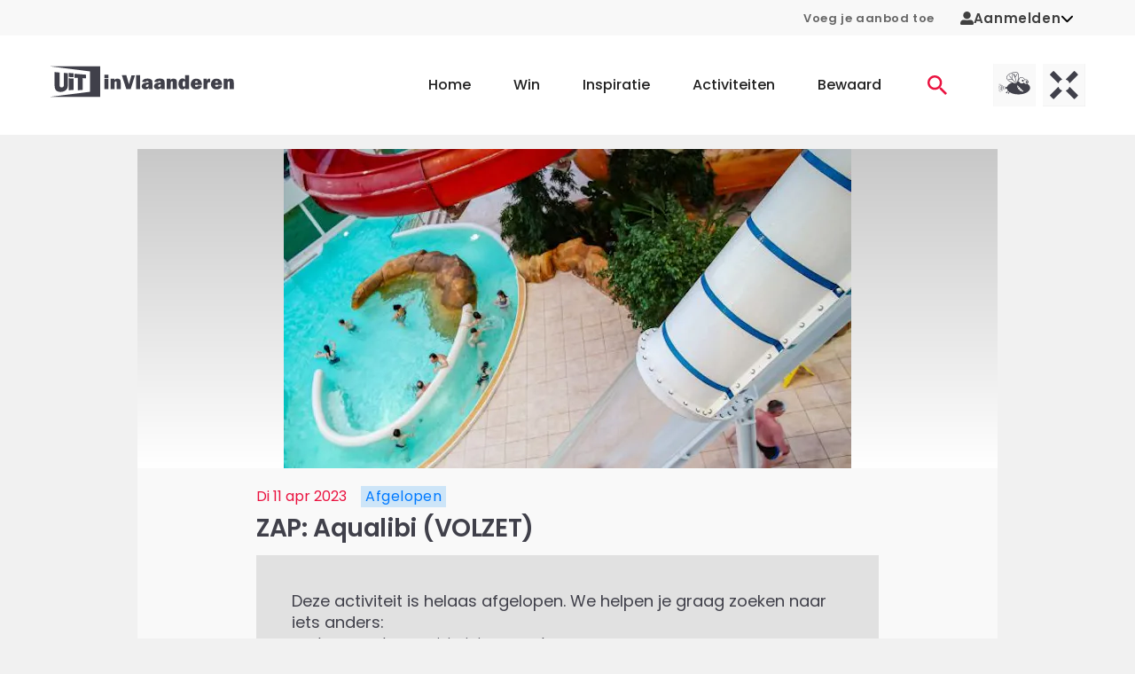

--- FILE ---
content_type: text/html;charset=utf-8
request_url: https://www.uitinvlaanderen.be/agenda/e/zap-aqualibi-volzet/481903e4-5d02-4d19-a7a8-4d797469c164
body_size: 59487
content:
<!DOCTYPE html><html  lang="nl"><head><meta charset="utf-8"><meta name="viewport" content="width=device-width, initial-scale=1"><title>ZAP: Aqualibi (VOLZET) in Kortenberg - UiTinVlaanderen</title><script type="text/javascript">(function(h,o,t,j,a,r){h.hj=h.hj||function(){(h.hj.q=h.hj.q||[]).push(arguments)};h._hjSettings={hjid:12317,hjsv:6};a=o.getElementsByTagName('head')[0];r=o.createElement('script');r.async=1;r.src=t+h._hjSettings.hjid+j+h._hjSettings.hjsv;a.appendChild(r);})(window,document,'https://static.hotjar.com/c/hotjar-','.js?sv=');</script><style id="vuetify-theme-stylesheet">:root {
      --v-theme-background: 255,255,255;
      --v-theme-background-overlay-multiplier: 1;
      --v-theme-surface: 255,255,255;
      --v-theme-surface-overlay-multiplier: 1;
      --v-theme-surface-bright: 255,255,255;
      --v-theme-surface-bright-overlay-multiplier: 1;
      --v-theme-surface-light: 238,238,238;
      --v-theme-surface-light-overlay-multiplier: 1;
      --v-theme-surface-variant: 66,66,66;
      --v-theme-surface-variant-overlay-multiplier: 2;
      --v-theme-on-surface-variant: 238,238,238;
      --v-theme-primary: 234,19,64;
      --v-theme-primary-overlay-multiplier: 1;
      --v-theme-primary-darken-1: 31,85,146;
      --v-theme-primary-darken-1-overlay-multiplier: 2;
      --v-theme-secondary: 39,133,110;
      --v-theme-secondary-overlay-multiplier: 1;
      --v-theme-secondary-darken-1: 1,135,134;
      --v-theme-secondary-darken-1-overlay-multiplier: 1;
      --v-theme-error: 176,0,32;
      --v-theme-error-overlay-multiplier: 2;
      --v-theme-info: 33,150,243;
      --v-theme-info-overlay-multiplier: 1;
      --v-theme-success: 76,175,80;
      --v-theme-success-overlay-multiplier: 1;
      --v-theme-warning: 251,140,0;
      --v-theme-warning-overlay-multiplier: 1;
      --v-theme-on-background: 0,0,0;
      --v-theme-on-surface: 0,0,0;
      --v-theme-on-surface-bright: 0,0,0;
      --v-theme-on-surface-light: 0,0,0;
      --v-theme-on-primary: 255,255,255;
      --v-theme-on-primary-darken-1: 255,255,255;
      --v-theme-on-secondary: 255,255,255;
      --v-theme-on-secondary-darken-1: 255,255,255;
      --v-theme-on-error: 255,255,255;
      --v-theme-on-info: 255,255,255;
      --v-theme-on-success: 255,255,255;
      --v-theme-on-warning: 255,255,255;
      --v-border-color: 0, 0, 0;
      --v-border-opacity: 0.12;
      --v-high-emphasis-opacity: 0.87;
      --v-medium-emphasis-opacity: 0.6;
      --v-disabled-opacity: 0.38;
      --v-idle-opacity: 0.04;
      --v-hover-opacity: 0.04;
      --v-focus-opacity: 0.12;
      --v-selected-opacity: 0.08;
      --v-activated-opacity: 0.12;
      --v-pressed-opacity: 0.12;
      --v-dragged-opacity: 0.08;
      --v-theme-kbd: 238, 238, 238;
      --v-theme-on-kbd: 0, 0, 0;
      --v-theme-code: 245, 245, 245;
      --v-theme-on-code: 0, 0, 0;
    }
    .v-theme--light {
      color-scheme: normal;
      --v-theme-background: 255,255,255;
      --v-theme-background-overlay-multiplier: 1;
      --v-theme-surface: 255,255,255;
      --v-theme-surface-overlay-multiplier: 1;
      --v-theme-surface-bright: 255,255,255;
      --v-theme-surface-bright-overlay-multiplier: 1;
      --v-theme-surface-light: 238,238,238;
      --v-theme-surface-light-overlay-multiplier: 1;
      --v-theme-surface-variant: 66,66,66;
      --v-theme-surface-variant-overlay-multiplier: 2;
      --v-theme-on-surface-variant: 238,238,238;
      --v-theme-primary: 234,19,64;
      --v-theme-primary-overlay-multiplier: 1;
      --v-theme-primary-darken-1: 31,85,146;
      --v-theme-primary-darken-1-overlay-multiplier: 2;
      --v-theme-secondary: 39,133,110;
      --v-theme-secondary-overlay-multiplier: 1;
      --v-theme-secondary-darken-1: 1,135,134;
      --v-theme-secondary-darken-1-overlay-multiplier: 1;
      --v-theme-error: 176,0,32;
      --v-theme-error-overlay-multiplier: 2;
      --v-theme-info: 33,150,243;
      --v-theme-info-overlay-multiplier: 1;
      --v-theme-success: 76,175,80;
      --v-theme-success-overlay-multiplier: 1;
      --v-theme-warning: 251,140,0;
      --v-theme-warning-overlay-multiplier: 1;
      --v-theme-on-background: 0,0,0;
      --v-theme-on-surface: 0,0,0;
      --v-theme-on-surface-bright: 0,0,0;
      --v-theme-on-surface-light: 0,0,0;
      --v-theme-on-primary: 255,255,255;
      --v-theme-on-primary-darken-1: 255,255,255;
      --v-theme-on-secondary: 255,255,255;
      --v-theme-on-secondary-darken-1: 255,255,255;
      --v-theme-on-error: 255,255,255;
      --v-theme-on-info: 255,255,255;
      --v-theme-on-success: 255,255,255;
      --v-theme-on-warning: 255,255,255;
      --v-border-color: 0, 0, 0;
      --v-border-opacity: 0.12;
      --v-high-emphasis-opacity: 0.87;
      --v-medium-emphasis-opacity: 0.6;
      --v-disabled-opacity: 0.38;
      --v-idle-opacity: 0.04;
      --v-hover-opacity: 0.04;
      --v-focus-opacity: 0.12;
      --v-selected-opacity: 0.08;
      --v-activated-opacity: 0.12;
      --v-pressed-opacity: 0.12;
      --v-dragged-opacity: 0.08;
      --v-theme-kbd: 238, 238, 238;
      --v-theme-on-kbd: 0, 0, 0;
      --v-theme-code: 245, 245, 245;
      --v-theme-on-code: 0, 0, 0;
    }
    .v-theme--dark {
      color-scheme: dark;
      --v-theme-background: 18,18,18;
      --v-theme-background-overlay-multiplier: 1;
      --v-theme-surface: 33,33,33;
      --v-theme-surface-overlay-multiplier: 1;
      --v-theme-surface-bright: 204,191,214;
      --v-theme-surface-bright-overlay-multiplier: 2;
      --v-theme-surface-light: 66,66,66;
      --v-theme-surface-light-overlay-multiplier: 1;
      --v-theme-surface-variant: 200,200,200;
      --v-theme-surface-variant-overlay-multiplier: 2;
      --v-theme-on-surface-variant: 0,0,0;
      --v-theme-primary: 33,150,243;
      --v-theme-primary-overlay-multiplier: 2;
      --v-theme-primary-darken-1: 39,124,193;
      --v-theme-primary-darken-1-overlay-multiplier: 2;
      --v-theme-secondary: 84,182,178;
      --v-theme-secondary-overlay-multiplier: 2;
      --v-theme-secondary-darken-1: 72,169,166;
      --v-theme-secondary-darken-1-overlay-multiplier: 2;
      --v-theme-error: 207,102,121;
      --v-theme-error-overlay-multiplier: 2;
      --v-theme-info: 33,150,243;
      --v-theme-info-overlay-multiplier: 2;
      --v-theme-success: 76,175,80;
      --v-theme-success-overlay-multiplier: 2;
      --v-theme-warning: 251,140,0;
      --v-theme-warning-overlay-multiplier: 2;
      --v-theme-on-background: 255,255,255;
      --v-theme-on-surface: 255,255,255;
      --v-theme-on-surface-bright: 0,0,0;
      --v-theme-on-surface-light: 255,255,255;
      --v-theme-on-primary: 255,255,255;
      --v-theme-on-primary-darken-1: 255,255,255;
      --v-theme-on-secondary: 255,255,255;
      --v-theme-on-secondary-darken-1: 255,255,255;
      --v-theme-on-error: 255,255,255;
      --v-theme-on-info: 255,255,255;
      --v-theme-on-success: 255,255,255;
      --v-theme-on-warning: 255,255,255;
      --v-border-color: 255, 255, 255;
      --v-border-opacity: 0.12;
      --v-high-emphasis-opacity: 1;
      --v-medium-emphasis-opacity: 0.7;
      --v-disabled-opacity: 0.5;
      --v-idle-opacity: 0.1;
      --v-hover-opacity: 0.04;
      --v-focus-opacity: 0.12;
      --v-selected-opacity: 0.08;
      --v-activated-opacity: 0.12;
      --v-pressed-opacity: 0.16;
      --v-dragged-opacity: 0.08;
      --v-theme-kbd: 66, 66, 66;
      --v-theme-on-kbd: 255, 255, 255;
      --v-theme-code: 52, 52, 52;
      --v-theme-on-code: 204, 204, 204;
    }
    .bg-background {
      --v-theme-overlay-multiplier: var(--v-theme-background-overlay-multiplier);
      background-color: rgb(var(--v-theme-background)) !important;
      color: rgb(var(--v-theme-on-background)) !important;
    }
    .bg-surface {
      --v-theme-overlay-multiplier: var(--v-theme-surface-overlay-multiplier);
      background-color: rgb(var(--v-theme-surface)) !important;
      color: rgb(var(--v-theme-on-surface)) !important;
    }
    .bg-surface-bright {
      --v-theme-overlay-multiplier: var(--v-theme-surface-bright-overlay-multiplier);
      background-color: rgb(var(--v-theme-surface-bright)) !important;
      color: rgb(var(--v-theme-on-surface-bright)) !important;
    }
    .bg-surface-light {
      --v-theme-overlay-multiplier: var(--v-theme-surface-light-overlay-multiplier);
      background-color: rgb(var(--v-theme-surface-light)) !important;
      color: rgb(var(--v-theme-on-surface-light)) !important;
    }
    .bg-surface-variant {
      --v-theme-overlay-multiplier: var(--v-theme-surface-variant-overlay-multiplier);
      background-color: rgb(var(--v-theme-surface-variant)) !important;
      color: rgb(var(--v-theme-on-surface-variant)) !important;
    }
    .bg-primary {
      --v-theme-overlay-multiplier: var(--v-theme-primary-overlay-multiplier);
      background-color: rgb(var(--v-theme-primary)) !important;
      color: rgb(var(--v-theme-on-primary)) !important;
    }
    .bg-primary-darken-1 {
      --v-theme-overlay-multiplier: var(--v-theme-primary-darken-1-overlay-multiplier);
      background-color: rgb(var(--v-theme-primary-darken-1)) !important;
      color: rgb(var(--v-theme-on-primary-darken-1)) !important;
    }
    .bg-secondary {
      --v-theme-overlay-multiplier: var(--v-theme-secondary-overlay-multiplier);
      background-color: rgb(var(--v-theme-secondary)) !important;
      color: rgb(var(--v-theme-on-secondary)) !important;
    }
    .bg-secondary-darken-1 {
      --v-theme-overlay-multiplier: var(--v-theme-secondary-darken-1-overlay-multiplier);
      background-color: rgb(var(--v-theme-secondary-darken-1)) !important;
      color: rgb(var(--v-theme-on-secondary-darken-1)) !important;
    }
    .bg-error {
      --v-theme-overlay-multiplier: var(--v-theme-error-overlay-multiplier);
      background-color: rgb(var(--v-theme-error)) !important;
      color: rgb(var(--v-theme-on-error)) !important;
    }
    .bg-info {
      --v-theme-overlay-multiplier: var(--v-theme-info-overlay-multiplier);
      background-color: rgb(var(--v-theme-info)) !important;
      color: rgb(var(--v-theme-on-info)) !important;
    }
    .bg-success {
      --v-theme-overlay-multiplier: var(--v-theme-success-overlay-multiplier);
      background-color: rgb(var(--v-theme-success)) !important;
      color: rgb(var(--v-theme-on-success)) !important;
    }
    .bg-warning {
      --v-theme-overlay-multiplier: var(--v-theme-warning-overlay-multiplier);
      background-color: rgb(var(--v-theme-warning)) !important;
      color: rgb(var(--v-theme-on-warning)) !important;
    }
    .text-background {
      color: rgb(var(--v-theme-background)) !important;
    }
    .border-background {
      --v-border-color: var(--v-theme-background);
    }
    .text-surface {
      color: rgb(var(--v-theme-surface)) !important;
    }
    .border-surface {
      --v-border-color: var(--v-theme-surface);
    }
    .text-surface-bright {
      color: rgb(var(--v-theme-surface-bright)) !important;
    }
    .border-surface-bright {
      --v-border-color: var(--v-theme-surface-bright);
    }
    .text-surface-light {
      color: rgb(var(--v-theme-surface-light)) !important;
    }
    .border-surface-light {
      --v-border-color: var(--v-theme-surface-light);
    }
    .text-surface-variant {
      color: rgb(var(--v-theme-surface-variant)) !important;
    }
    .border-surface-variant {
      --v-border-color: var(--v-theme-surface-variant);
    }
    .on-surface-variant {
      color: rgb(var(--v-theme-on-surface-variant)) !important;
    }
    .text-primary {
      color: rgb(var(--v-theme-primary)) !important;
    }
    .border-primary {
      --v-border-color: var(--v-theme-primary);
    }
    .text-primary-darken-1 {
      color: rgb(var(--v-theme-primary-darken-1)) !important;
    }
    .border-primary-darken-1 {
      --v-border-color: var(--v-theme-primary-darken-1);
    }
    .text-secondary {
      color: rgb(var(--v-theme-secondary)) !important;
    }
    .border-secondary {
      --v-border-color: var(--v-theme-secondary);
    }
    .text-secondary-darken-1 {
      color: rgb(var(--v-theme-secondary-darken-1)) !important;
    }
    .border-secondary-darken-1 {
      --v-border-color: var(--v-theme-secondary-darken-1);
    }
    .text-error {
      color: rgb(var(--v-theme-error)) !important;
    }
    .border-error {
      --v-border-color: var(--v-theme-error);
    }
    .text-info {
      color: rgb(var(--v-theme-info)) !important;
    }
    .border-info {
      --v-border-color: var(--v-theme-info);
    }
    .text-success {
      color: rgb(var(--v-theme-success)) !important;
    }
    .border-success {
      --v-border-color: var(--v-theme-success);
    }
    .text-warning {
      color: rgb(var(--v-theme-warning)) !important;
    }
    .border-warning {
      --v-border-color: var(--v-theme-warning);
    }
    .on-background {
      color: rgb(var(--v-theme-on-background)) !important;
    }
    .on-surface {
      color: rgb(var(--v-theme-on-surface)) !important;
    }
    .on-surface-bright {
      color: rgb(var(--v-theme-on-surface-bright)) !important;
    }
    .on-surface-light {
      color: rgb(var(--v-theme-on-surface-light)) !important;
    }
    .on-primary {
      color: rgb(var(--v-theme-on-primary)) !important;
    }
    .on-primary-darken-1 {
      color: rgb(var(--v-theme-on-primary-darken-1)) !important;
    }
    .on-secondary {
      color: rgb(var(--v-theme-on-secondary)) !important;
    }
    .on-secondary-darken-1 {
      color: rgb(var(--v-theme-on-secondary-darken-1)) !important;
    }
    .on-error {
      color: rgb(var(--v-theme-on-error)) !important;
    }
    .on-info {
      color: rgb(var(--v-theme-on-info)) !important;
    }
    .on-success {
      color: rgb(var(--v-theme-on-success)) !important;
    }
    .on-warning {
      color: rgb(var(--v-theme-on-warning)) !important;
    }
</style><style>.uitid-widget-bar-links a{color:#666!important;font-size:.813rem!important;font-weight:600!important;text-decoration:none}@media(max-width:959.98px){.uitid-widget-bar-links a{display:none}}.uitid-widget-bar-links a:hover{color:#40404a!important}.uitid-widget-bar-links a:focus,.uitid-widget-bar-links a:hover{text-decoration:underline!important}</style><style>@media(min-width:960px){.app-onboarding-dialog{max-width:500px!important}}.app-onboarding-dialog__card[data-v-3b316a76]{border-radius:4px;display:flex;flex-direction:column;height:100%;position:relative}@media(min-width:960px){.app-onboarding-dialog__card[data-v-3b316a76]{max-height:90vh}}.app-onboarding-dialog__back--hidden[data-v-3b316a76]{pointer-events:none;visibility:hidden}.app-onboarding-dialog__close[data-v-3b316a76]{position:absolute;right:0;top:0}.app-onboarding-dialog__header[data-v-3b316a76]{background-color:#fff;flex-shrink:0;padding:32px 24px 16px;position:sticky;top:0}.app-onboarding-dialog__header.no-padding[data-v-3b316a76]{padding:0}.app-onboarding-dialog__body[data-v-3b316a76]{background-color:#fff;flex-grow:1;padding:32px 24px}@media(min-width:960px){.app-onboarding-dialog__body[data-v-3b316a76]{overflow:auto}}.app-onboarding-dialog__footer[data-v-3b316a76]{background-color:#fff;bottom:0;flex-shrink:0;padding:16px 24px 32px;position:sticky}.app-onboarding-dialog__footer__login[data-v-3b316a76]{margin-bottom:1.5rem;text-align:center}.app-onboarding-dialog__footer__login button[data-v-3b316a76]{color:#ea1340;font-weight:600}.app-onboarding-dialog__progress[data-v-3b316a76]{border-top-left-radius:4px;border-top-right-radius:4px;height:5px;left:0;overflow:hidden;position:absolute;top:0;width:100%}.app-onboarding-dialog__progress>div[data-v-3b316a76]{background-color:#ea1340;height:5px}.app-onboarding-dialog[data-v-3b316a76] .v-btn--disabled{background-color:#40404a!important;color:#fff!important}</style><style>.v-main{padding-bottom:0!important}.widget-container{padding:0 1rem!important}.widget-background-container{background-color:#f8f8f8}html{overflow-y:auto}body{background-color:#f1f1f1}@media(max-width:1263.98px){body{padding-bottom:50px}}body.modal-open{height:100dvh;overflow:hidden;width:100dvw}.v-application{overflow-x:hidden}.theme--light.v-application{background-color:transparent!important}.v-main{background-color:#f1f1f1}.v-main a{color:#ea1340}.v-main p{margin-bottom:16px}.container{padding-bottom:0;padding-top:0}.app-unsupported-browser-alert{position:sticky;top:0;z-index:50}.app-icon{margin-bottom:0}</style><style>.app-header[data-v-36d7029b]{background-color:#fff;position:relative}@media(min-width:1264px){.app-header .app-mobile-bottom-navigation[data-v-36d7029b],.app-header .app-navbar-mobile[data-v-36d7029b]{display:none}}@media(max-width:1263.98px){.app-header .app-navbar[data-v-36d7029b]{display:none}}</style><style>.app-navbar-mobile[data-v-ec7ebec6]{padding-bottom:1.625rem;padding-top:1.625rem}.app-navbar-mobile .v-container[data-v-ec7ebec6]{padding:0 12px}.app-navbar-mobile.theme--dark[data-v-ec7ebec6]{background-color:transparent;background-image:linear-gradient(180deg,#40404a 0,#40404afc 8.1%,#40404af3 15.5%,#40404ae4 22.5%,#40404ad2 29%,#40404abd 35.3%,#40404aa5,#40404a8c 47.1%,#40404a73 52.9%,#40404a5a,#40404a42 64.7%,#40404a2d 71%,#40404a1b 77.5%,#40404a0c 84.5%,#40404a03 91.9%,#40404a00);color:#fff}.app-navbar-mobile.theme--dark[data-v-ec7ebec6] .app-logo{color:inherit}.app-navbar-mobile.theme--dark[data-v-ec7ebec6] .app-logo .app-icon-logo-uitmetvlieg,.app-navbar-mobile.theme--dark[data-v-ec7ebec6] .app-logo .app-icon-logo-uitx,.app-navbar-mobile.theme--dark[data-v-ec7ebec6] .app-logo .app-icon-logo-uiv{height:3.125rem}.app-navbar-mobile.theme--dark[data-v-ec7ebec6] .app-logo .app-icon-logo-uiv{width:5.325rem}.app-navbar-mobile.theme--dark[data-v-ec7ebec6] .app-logo .app-icon-logo-uitmetvlieg,.app-navbar-mobile.theme--dark[data-v-ec7ebec6] .app-logo .app-icon-logo-uitx{width:8.75rem}.app-navbar-mobile__container[data-v-ec7ebec6]{display:flex;flex-wrap:wrap;justify-content:space-between;margin-left:-.5rem;margin-right:-.5rem;padding-left:.5rem;padding-right:.5rem}.app-navbar-mobile__container[data-v-ec7ebec6]>*{margin-left:.5rem;margin-right:.5rem}</style><style>.app-navbar .app-logo,.app-navbar-mobile .app-logo{color:#40404a;display:block}.app-navbar .app-logo:before,.app-navbar-mobile .app-logo:before{content:none}.app-navbar-mobile .app-logo{align-items:center;display:flex}.app-navbar-mobile .app-logo svg{height:2.25rem;width:8rem}.app-navbar .app-logo svg{height:3.75rem;width:13rem}@media(min-width:960px)and (max-width:1263.98px){.app-navbar .app-logo svg{width:8rem}}</style><style>.app-navbar-mobile__channels[data-v-e01c12c2],.app-navbar__channels[data-v-e01c12c2]{display:flex;list-style:none;margin-bottom:-.5rem;margin-left:-.25rem;margin-right:-.25rem;padding-left:0;padding:0!important}@media(min-width:960px){.app-navbar-mobile__channels[data-v-e01c12c2],.app-navbar__channels[data-v-e01c12c2]{padding-right:40px!important}}.app-navbar-mobile__channels__item[data-v-e01c12c2],.app-navbar__channels__item[data-v-e01c12c2]{margin-bottom:.5rem;margin-left:.25rem;margin-right:.25rem}.app-navbar-mobile__channels__item>a[data-v-e01c12c2],.app-navbar__channels__item>a[data-v-e01c12c2]{background-color:#e1e1e1;display:block;height:3rem;overflow:hidden;position:relative;transition:background-color .3s;width:3rem}.app-navbar-mobile__channels__item>a[data-v-e01c12c2]:focus,.app-navbar-mobile__channels__item>a[data-v-e01c12c2]:hover,.app-navbar__channels__item>a[data-v-e01c12c2]:focus,.app-navbar__channels__item>a[data-v-e01c12c2]:hover{background-color:#cacacd}.app-navbar-mobile__channels__item>a[data-v-e01c12c2]:focus:after,.app-navbar-mobile__channels__item>a[data-v-e01c12c2]:hover:after,.app-navbar__channels__item>a[data-v-e01c12c2]:focus:after,.app-navbar__channels__item>a[data-v-e01c12c2]:hover:after{transform:translateY(0)}.app-navbar-mobile__channels__item>a[data-v-e01c12c2]:after,.app-navbar__channels__item>a[data-v-e01c12c2]:after{background-color:#ea1340;bottom:0;content:"";display:block;height:3px;left:0;position:absolute;transform:translateY(3px);transition:transform .3s;width:100%}.app-navbar-mobile__channels__item>a span[data-v-e01c12c2],.app-navbar__channels__item>a span[data-v-e01c12c2]{display:block;height:100%;width:100%}.app-navbar-mobile__channels__item>a[data-v-e01c12c2] svg,.app-navbar__channels__item>a[data-v-e01c12c2] svg{height:3rem;vertical-align:top!important;width:3rem}</style><style>.app-mobile-bottom-navigation[data-v-4f20526d]{width:100%}.app-mobile-bottom-navigation__icon-heart[data-v-4f20526d]{margin-top:0!important}.app-mobile-bottom-navigation__icon-heart[data-v-4f20526d] svg{stroke:#fff!important}.app-mobile-bottom-navigation .v-btn[data-v-4f20526d]{color:#fff!important;font-weight:400;min-width:0!important;padding:0!important}.app-mobile-bottom-navigation span[data-v-4f20526d]{margin-top:4px}</style><style>.app-icon-bottom-navigation-home[data-v-38d88f36]{display:inline-block;height:14px;width:23px;fill:currentColor}</style><style>.app-icon-bottom-navigation-contests[data-v-d505fb63]{display:inline-block;height:14px;width:14px;fill:currentColor}</style><style>.app-icon-bottom-navigation-inspiration[data-v-92582116]{display:inline-block;height:14px;width:15px}</style><style>.app-icon-bottom-navigation-search[data-v-7807b90a]{display:inline-block;height:14px;width:14px;fill:currentColor}</style><style>.app-icon-heart[data-v-f5e6cf0e] svg{stroke:#40404a;fill:#fff;display:block;height:14px;width:14px;stroke-width:2px}.app-icon-heart[data-v-f5e6cf0e]:hover svg{stroke:#f82e58}.app-icon-heart--stroke-red[data-v-f5e6cf0e] svg{stroke:#f82e58!important;fill:none!important}.app-icon-heart--stroke-white[data-v-f5e6cf0e] svg{stroke:#fff;fill:none}.app-icon-heart--small[data-v-f5e6cf0e] svg{height:1.25rem;width:1.25rem}.app-icon-heart--active[data-v-f5e6cf0e] svg{stroke:#f82e58;fill:#f82e58}</style><style>.app-navbar[data-v-33e24a1b]{background-color:#fff;padding-bottom:1.4rem;padding-top:1.4rem}.app-navbar__container[data-v-33e24a1b]{display:flex;justify-content:space-between}.app-navbar__right[data-v-33e24a1b]{align-items:center;display:flex;margin-left:-2.5rem;margin-right:-2.5rem}.app-navbar__right[data-v-33e24a1b]>*{padding-left:2.5rem;padding-right:2.5rem}.app-navbar__ctas[data-v-33e24a1b]{display:flex;list-style:none;margin-bottom:-1rem;margin-left:-.25rem;margin-right:-.25rem;padding-left:0}.app-navbar__ctas__item[data-v-33e24a1b]{margin-bottom:1rem;margin-left:.25rem;margin-right:.25rem}.app-navbar__ctas__item>a[data-v-33e24a1b]{display:block;font-family:Poppins,Arial,sans-serif;padding-bottom:.325rem;padding-top:.325rem;position:relative;text-decoration:none}.app-navbar__ctas__item>a[data-v-33e24a1b]:not(:hover):not(:focus){color:#ea1340}.app-navbar__ctas__item>a[data-v-33e24a1b]:not(:hover):not(:focus):not(.is-active):after{opacity:0;transform:translateY(.125rem)}.app-navbar__ctas__item>a[data-v-33e24a1b]:after{background-color:#ea1340;bottom:0;content:"";display:block;height:2px;left:0;opacity:1;pointer-events:none;position:absolute;transform:translateY(0);transition:opacity .3s,transform .3s;width:100%}.app-navbar__ctas__item>a[data-v-33e24a1b]:focus,.app-navbar__ctas__item>a[data-v-33e24a1b]:hover{color:#ea1340}.app-navbar__ctas__item>a[data-v-33e24a1b]{padding:.75rem}.app-navbar__ctas__item>a[data-v-33e24a1b],.app-navbar__ctas__item>a>svg[data-v-33e24a1b]{display:block}.app-navbar__ctas__item>a>svg[data-v-33e24a1b]{height:1.375rem;width:1.375rem}.app-navbar>.v-container[data-v-33e24a1b]{padding-bottom:0;padding-top:0}.app-navbar .app-menu[data-v-33e24a1b]{margin-left:2rem}.app-navbar .app-menu__list[data-v-33e24a1b]{display:flex;list-style:none;margin-bottom:-3rem;margin-left:-1.5rem;margin-right:-1.5rem;padding-left:0}.app-navbar .app-menu__list__item[data-v-33e24a1b]{margin-bottom:3rem;margin-left:1.5rem;margin-right:1.5rem}.app-navbar .app-menu__list__item>a[data-v-33e24a1b]{display:block;font-family:Poppins,Arial,sans-serif;padding-bottom:.325rem;padding-top:.325rem;position:relative;text-decoration:none}.app-navbar .app-menu__list__item>a[data-v-33e24a1b]:not(:hover):not(:focus){color:inherit}.app-navbar .app-menu__list__item>a[data-v-33e24a1b]:not(:hover):not(:focus):not(.is-active):after{opacity:0;transform:translateY(.125rem)}.app-navbar .app-menu__list__item>a[data-v-33e24a1b]:after{background-color:#ea1340;bottom:0;content:"";display:block;height:2px;left:0;opacity:1;pointer-events:none;position:absolute;transform:translateY(0);transition:opacity .3s,transform .3s;width:100%}.app-navbar .app-menu__list__item>a[data-v-33e24a1b]:focus,.app-navbar .app-menu__list__item>a[data-v-33e24a1b]:hover{color:#ea1340}.app-navbar .app-menu__list__item>a[data-v-33e24a1b]{font-weight:500}</style><style>.app-event-detail-page-container,.app-event-detail-page-container .col{padding-bottom:0;padding-top:0}@media(min-width:960px){.app-event-detail-page-container .app-teaser-slider{margin-right:-100px}}@media(min-width:1264px){.app-event-detail-page-container .app-teaser-slider{margin-right:-130px}}@media only screen and (min-width:1600px){.app-event-detail-page-container .app-teaser-slider{margin-right:-200px}}</style><style>.app-footer-doormat[data-v-1f4fc1f5]{background-color:#fff}@media(min-width:960px){.app-footer-doormat[data-v-1f4fc1f5]{padding-bottom:3.125rem;padding-top:3.125rem}}.app-footer-doormat__container[data-v-1f4fc1f5]{display:flex;flex-direction:row;justify-content:center;width:100%}@media(max-width:959.98px){.app-footer-doormat__container[data-v-1f4fc1f5]{align-items:center;flex-direction:column}}.app-footer-doormat__links-container[data-v-1f4fc1f5]{border-right:.2rem solid #f1f1f1;display:flex;justify-content:space-evenly}@media(max-width:959.98px){.app-footer-doormat__links-container[data-v-1f4fc1f5]{border-bottom:.2rem solid #f1f1f1;border-right:none;padding-bottom:2rem}}.app-footer-doormat__cta-conversion-box-container[data-v-1f4fc1f5]{border-left:.2rem solid #f1f1f1;display:flex;flex-direction:column;padding-left:6rem}@media(max-width:959.98px){.app-footer-doormat__cta-conversion-box-container[data-v-1f4fc1f5]{border-left:none;border-top:.2rem solid #f1f1f1;padding-left:0;padding-top:2rem}}.app-footer-doormat__cta-conversion-box[data-v-1f4fc1f5]{align-self:center;max-width:-moz-fit-content;max-width:fit-content}.app-footer-doormat__links[data-v-1f4fc1f5]{-moz-column-fill:auto;column-fill:auto;-moz-columns:5.625rem 2;columns:5.625rem 2;list-style:none;padding-left:0}.app-footer-doormat__links li[data-v-1f4fc1f5]:not(:last-child){margin-bottom:.875rem}@media(min-width:960px){.app-footer-doormat__links li[data-v-1f4fc1f5]:not(:last-child){margin-bottom:1.25rem}}.app-footer-doormat__links a[data-v-1f4fc1f5]{color:inherit;font-family:Poppins,Arial,sans-serif;font-size:.875rem;font-weight:500}@media(min-width:960px){.app-footer-doormat__links a[data-v-1f4fc1f5]{font-size:1rem}}.app-footer-doormat__links a[data-v-1f4fc1f5]:not(:hover):not(:focus){text-decoration:none}.app-footer-doormat__account[data-v-1f4fc1f5]{align-items:center;display:flex;flex-direction:column;flex-wrap:wrap}@media(max-width:959.98px){.app-footer-doormat__account-follow[data-v-1f4fc1f5]{display:none}}</style><style>.app-cta-conversion-box[data-v-fb9e507a]{padding-bottom:1rem}.app-cta-conversion-box__email[data-v-fb9e507a],.app-cta-conversion-box__heading[data-v-fb9e507a]{margin-bottom:1rem}.app-cta-conversion-box__paragraph[data-v-fb9e507a]{margin-bottom:1rem!important}</style><style>.app-heading.text-h1[data-v-000dd694]:not(.app-heading--marginbottom),.app-heading.text-h1[data-v-000dd694]:not(.app-heading--uppercase){color:#40404a;font-family:Poppins,Arial,sans-serif!important;font-size:1.75rem!important;font-weight:600;letter-spacing:1px;line-height:1.4;word-break:break-word}@media(max-width:959.98px){.app-heading.text-h1[data-v-000dd694]:not(.app-heading--marginbottom),.app-heading.text-h1[data-v-000dd694]:not(.app-heading--uppercase){font-size:1.25rem!important;line-height:2.25rem}}.app-heading.text-h1.app-heading--marginbottom[data-v-000dd694]{color:#40404a;font-family:Poppins,Arial,sans-serif!important;font-size:1.75rem!important;font-weight:600;letter-spacing:1px;line-height:1.4;margin-bottom:1.5rem;word-break:break-word}@media(max-width:959.98px){.app-heading.text-h1.app-heading--marginbottom[data-v-000dd694]{font-size:1.25rem!important;line-height:2.25rem;margin-bottom:.75rem}}.app-heading.text-h1.app-heading--uppercase[data-v-000dd694]{color:#40404a;font-family:Poppins,Arial,sans-serif!important;font-size:1.75rem!important;font-weight:600;letter-spacing:1px;line-height:1.4;text-transform:uppercase!important;word-break:break-word}@media(max-width:959.98px){.app-heading.text-h1.app-heading--uppercase[data-v-000dd694]{font-size:1.25rem!important;line-height:2.25rem}}.app-heading.text-h2[data-v-000dd694]:not(.app-heading--marginbottom),.app-heading.text-h2[data-v-000dd694]:not(.app-heading--uppercase){color:#40404a;font-family:Poppins,Arial,sans-serif!important;font-size:1.625rem!important;font-weight:600;letter-spacing:-.0083333333em;line-height:2.25rem;word-break:break-word}@media(max-width:959.98px){.app-heading.text-h2[data-v-000dd694]:not(.app-heading--marginbottom),.app-heading.text-h2[data-v-000dd694]:not(.app-heading--uppercase){font-size:1rem!important;line-height:1.4}}.app-heading.text-h2.app-heading--marginbottom[data-v-000dd694]{color:#40404a;font-family:Poppins,Arial,sans-serif!important;font-size:1.625rem!important;font-weight:600;letter-spacing:-.0083333333em;line-height:2.25rem;margin-bottom:1.25rem;word-break:break-word}@media(max-width:959.98px){.app-heading.text-h2.app-heading--marginbottom[data-v-000dd694]{font-size:1rem!important;line-height:1.4;margin-bottom:1rem}}.app-heading.text-h2.app-heading--uppercase[data-v-000dd694]{color:#40404a;font-family:Poppins,Arial,sans-serif!important;font-size:1.625rem!important;font-weight:600;letter-spacing:-.0083333333em;line-height:2.25rem;text-transform:uppercase!important;word-break:break-word}@media(max-width:959.98px){.app-heading.text-h2.app-heading--uppercase[data-v-000dd694]{font-size:1rem!important;line-height:1.4}}.app-heading.text-h3[data-v-000dd694]:not(.app-heading--marginbottom),.app-heading.text-h3[data-v-000dd694]:not(.app-heading--uppercase){color:#40404a;font-family:Poppins,Arial,sans-serif!important;font-size:1.375rem!important;font-weight:600;letter-spacing:normal;line-height:1.75rem;word-break:break-word}@media(max-width:959.98px){.app-heading.text-h3[data-v-000dd694]:not(.app-heading--marginbottom),.app-heading.text-h3[data-v-000dd694]:not(.app-heading--uppercase){font-size:1rem!important;line-height:1.4}}.app-heading.text-h3.app-heading--marginbottom[data-v-000dd694]{color:#40404a;font-family:Poppins,Arial,sans-serif!important;font-size:1.375rem!important;font-weight:600;letter-spacing:normal;line-height:1.75rem;margin-bottom:1rem;word-break:break-word}@media(max-width:959.98px){.app-heading.text-h3.app-heading--marginbottom[data-v-000dd694]{font-size:1rem!important;line-height:1.4;margin-bottom:.75rem}}.app-heading.text-h3.app-heading--uppercase[data-v-000dd694]{color:#40404a;font-family:Poppins,Arial,sans-serif!important;font-size:1.375rem!important;font-weight:600;letter-spacing:normal;line-height:1.75rem;text-transform:uppercase!important;word-break:break-word}@media(max-width:959.98px){.app-heading.text-h3.app-heading--uppercase[data-v-000dd694]{font-size:1rem!important;line-height:1.4}}.app-heading.text-h4[data-v-000dd694]:not(.app-heading--marginbottom),.app-heading.text-h4[data-v-000dd694]:not(.app-heading--uppercase){color:#40404a;font-family:Poppins,Arial,sans-serif!important;font-size:1.125rem!important;font-weight:600;letter-spacing:.0073529412em;line-height:1.175;word-break:break-word}@media(max-width:959.98px){.app-heading.text-h4[data-v-000dd694]:not(.app-heading--marginbottom),.app-heading.text-h4[data-v-000dd694]:not(.app-heading--uppercase){font-size:1rem!important;line-height:1.25rem}}.app-heading.text-h4.app-heading--marginbottom[data-v-000dd694]{color:#40404a;font-family:Poppins,Arial,sans-serif!important;font-size:1.125rem!important;font-weight:600;letter-spacing:.0073529412em;line-height:1.175;margin-bottom:1.125rem;word-break:break-word}@media(max-width:959.98px){.app-heading.text-h4.app-heading--marginbottom[data-v-000dd694]{font-size:1rem!important;line-height:1.25rem;margin-bottom:.75rem}}.app-heading.text-h4.app-heading--uppercase[data-v-000dd694]{color:#40404a;font-family:Poppins,Arial,sans-serif!important;font-size:1.125rem!important;font-weight:600;letter-spacing:.0073529412em;line-height:1.175;text-transform:uppercase!important;word-break:break-word}@media(max-width:959.98px){.app-heading.text-h4.app-heading--uppercase[data-v-000dd694]{font-size:1rem!important;line-height:1.25rem}}.app-heading.text-h5[data-v-000dd694]:not(.app-heading--marginbottom),.app-heading.text-h5[data-v-000dd694]:not(.app-heading--uppercase){color:#40404a;font-family:Poppins,Arial,sans-serif!important;font-size:1rem!important;font-weight:600;letter-spacing:normal;line-height:1.25rem;word-break:break-word}@media(max-width:959.98px){.app-heading.text-h5[data-v-000dd694]:not(.app-heading--marginbottom),.app-heading.text-h5[data-v-000dd694]:not(.app-heading--uppercase){font-size:.8125rem!important;line-height:1rem}}.app-heading.text-h5.app-heading--marginbottom[data-v-000dd694]{color:#40404a;font-family:Poppins,Arial,sans-serif!important;font-size:1rem!important;font-weight:600;letter-spacing:normal;line-height:1.25rem;margin-bottom:1.125rem;word-break:break-word}@media(max-width:959.98px){.app-heading.text-h5.app-heading--marginbottom[data-v-000dd694]{font-size:.8125rem!important;line-height:1rem;margin-bottom:.75rem}}.app-heading.text-h5.app-heading--uppercase[data-v-000dd694]{color:#40404a;font-family:Poppins,Arial,sans-serif!important;font-size:1rem!important;font-weight:600;letter-spacing:normal;line-height:1.25rem;text-transform:uppercase!important;word-break:break-word}@media(max-width:959.98px){.app-heading.text-h5.app-heading--uppercase[data-v-000dd694]{font-size:.8125rem!important;line-height:1rem}}.app-heading.text-h6[data-v-000dd694]:not(.app-heading--marginbottom),.app-heading.text-h6[data-v-000dd694]:not(.app-heading--uppercase){color:#40404a;font-family:Poppins,Arial,sans-serif!important;font-size:.875rem!important;font-weight:500;letter-spacing:.0125em;line-height:1.6;word-break:break-word}@media(max-width:959.98px){.app-heading.text-h6[data-v-000dd694]:not(.app-heading--marginbottom),.app-heading.text-h6[data-v-000dd694]:not(.app-heading--uppercase){font-size:.75rem!important;line-height:1rem}}.app-heading.text-h6.app-heading--marginbottom[data-v-000dd694]{color:#40404a;font-family:Poppins,Arial,sans-serif!important;font-size:.875rem!important;font-weight:500;letter-spacing:.0125em;line-height:1.6;margin-bottom:1.125rem;word-break:break-word}@media(max-width:959.98px){.app-heading.text-h6.app-heading--marginbottom[data-v-000dd694]{font-size:.75rem!important;line-height:1rem;margin-bottom:.75rem}}.app-heading.text-h6.app-heading--uppercase[data-v-000dd694]{color:#40404a;font-family:Poppins,Arial,sans-serif!important;font-size:.875rem!important;font-weight:500;letter-spacing:.0125em;line-height:1.6;text-transform:uppercase!important;word-break:break-word}@media(max-width:959.98px){.app-heading.text-h6.app-heading--uppercase[data-v-000dd694]{font-size:.75rem!important;line-height:1rem}}.app-heading[data-v-000dd694]>svg{color:#ea1340;display:inline-block;height:1.25rem;margin-right:.75rem;position:relative;top:-1px;vertical-align:middle;width:1.25rem}@media(min-width:960px){.app-heading[data-v-000dd694]>svg{height:1.5rem;margin-right:.75rem;width:1.5rem}}</style><style>.app-p[data-v-b272c64f]{font-size:.875rem;line-height:1.125rem;margin-bottom:0}@media(min-width:960px){.app-p[data-v-b272c64f]{font-size:1.125rem;line-height:1.5rem}}.app-p--intro[data-v-b272c64f]{color:#72727d;font-size:1.125rem;font-weight:500;line-height:1.6}@media(min-width:960px){.app-p--intro[data-v-b272c64f]{font-size:1.25rem}}.app-p--uppercase[data-v-b272c64f]{text-transform:uppercase}.app-p--multiline[data-v-b272c64f]{white-space:pre-line}.app-p--marginbottom[data-v-b272c64f]{margin-bottom:1.125rem}@media(min-width:960px){.app-p--marginbottom[data-v-b272c64f]{margin-bottom:1.5rem}}</style><style>.app-button{color:inherit!important;font-family:Poppins,Arial,sans-serif;font-size:1rem!important;font-weight:600!important;letter-spacing:.33px!important}.app-button--dark{color:#fff!important}.app-button:focus-visible{outline-offset:.25rem;outline-style:solid;outline-width:2px}.app-button:focus-visible.primary{outline-color:#ea1340}.app-button.v-btn--size-small{font-size:1rem;height:2.5rem;padding:.5rem 1rem}.app-button.v-btn--size-default,.app-button.v-btn:not(.v-btn--rounded){padding-left:1.75rem;padding-right:1.75rem}.app-button.v-btn.v-btn--disabled:not(.v-btn--flat):not(.v-btn--variant-text):not(.v-btn--outlined){background-color:#e1e1e1!important;color:#40404a!important;opacity:.4}.app-button:not(.app-button--uppercase){text-transform:none}.app-button :deep(>span>svg){display:inline-block;height:.875rem;margin-left:.5rem;vertical-align:top;width:.875rem}</style><style>.app-newsletter-subscribe-box-dialog{background-color:#fff;border-radius:4px;overflow-x:hidden;position:relative}.app-newsletter-subscribe-box-dialog__close{padding:0 .5rem;position:absolute;right:1rem;top:1rem}</style><style>.v-dialog>.v-overlay__content{max-width:none}</style><style>.app-social-follow[data-v-925c0dcd]{display:flex;width:100%}.app-social-follow ul[data-v-925c0dcd]{display:flex;flex:1;justify-content:space-evenly;list-style:none;padding:0}@media(max-width:1903.98px){.app-social-follow ul[data-v-925c0dcd]{flex-direction:column;min-height:8rem}}.app-social-follow__link[data-v-925c0dcd]{align-items:center;color:#72727d;display:inline-flex;text-decoration:none}.app-social-follow__link__text[data-v-925c0dcd]{display:inline-block}.app-social-follow__link__text.space-after[data-v-925c0dcd]{margin-right:.5rem}.app-social-follow__link svg[data-v-925c0dcd]{height:1.5rem;width:1.5rem;fill:#72727d}@media(min-width:960px){.app-social-follow__link svg[data-v-925c0dcd]{height:2rem;width:2rem}}.app-social-follow__link[data-v-925c0dcd]:hover{color:#ea1340}.app-social-follow__link:hover svg[data-v-925c0dcd]{fill:#ea1340}</style><style>.app-footer-bottom[data-v-820c8a51]{background-color:#fff;text-align:center}.app-footer-bottom>.container[data-v-820c8a51]{padding-bottom:0;padding-top:0}.app-footer-bottom__container.theme--light[data-v-820c8a51]{background-color:transparent}.app-footer-bottom__container>div[data-v-820c8a51]{padding:1.125rem 0;width:100%}@media(min-width:960px){.app-footer-bottom__container>div[data-v-820c8a51]{align-items:center;display:flex}}.app-footer-bottom__copyright[data-v-820c8a51],.app-footer-bottom__links[data-v-820c8a51]{font-size:.75rem;line-height:1.125rem}@media(min-width:960px){.app-footer-bottom__copyright[data-v-820c8a51],.app-footer-bottom__links[data-v-820c8a51]{font-size:1.125rem;line-height:1.625rem}}@media(max-width:959.98px){.app-footer-bottom__social[data-v-820c8a51]{margin-bottom:1.25rem}}@media(min-width:960px){.app-footer-bottom__social[data-v-820c8a51]{display:none}}@media(max-width:959.98px){.app-footer-bottom__links[data-v-820c8a51]{margin-bottom:.75rem}}@media(min-width:960px){.app-footer-bottom__links[data-v-820c8a51]{margin-left:2rem}}.app-footer-bottom__links ul[data-v-820c8a51]{display:flex;justify-content:center;list-style:none;padding-left:0}.app-footer-bottom__links ul li[data-v-820c8a51]{display:inline-block;margin-left:.6875rem;margin-right:.6875rem}@media(min-width:960px){.app-footer-bottom__links ul li[data-v-820c8a51]{margin-left:0;margin-right:0}.app-footer-bottom__links ul li[data-v-820c8a51]:not(:first-child){margin-left:1.25rem}}.app-footer-bottom__links ul li a[data-v-820c8a51]{color:inherit}.app-footer-bottom__links ul li a[data-v-820c8a51]:focus,.app-footer-bottom__links ul li a[data-v-820c8a51]:hover{text-decoration:none}@media(min-width:960px){.app-footer-bottom__copyright[data-v-820c8a51]{order:-1}}@media(max-width:959.98px){.app-footer-bottom__logo[data-v-820c8a51]{margin-top:1rem}}@media(min-width:960px){.app-footer-bottom__logo[data-v-820c8a51]{margin-left:auto}}.app-footer-bottom__logo a[data-v-820c8a51]{display:inline-block;height:37px;width:86px}@media(min-width:960px){.app-footer-bottom__logo a[data-v-820c8a51]{display:block;height:59px;width:140px}}.app-footer-bottom__logo a img[data-v-820c8a51]{display:block;max-width:100%}</style><style>.app-login-register-dialog{background-color:#fff;position:relative}.app-login-register-dialog__content{padding:2rem}.app-login-register-dialog__notice{color:#72727d;font-weight:400;margin-top:1.125rem}@media(min-width:960px){.app-login-register-dialog__notice{margin-top:1.5rem}}.app-login-register-dialog__close{position:absolute;right:1rem;top:1rem}.app-login-register-dialog .app-button{width:100%}</style><style>.app-save-dialog{background-color:#fff;border-radius:4px;padding:2rem;position:relative}.app-save-dialog__title-input.v-input{margin-bottom:2rem}@media(max-width:959.98px){.app-save-dialog__frequency-title.app-heading.text-h5{font-size:1rem!important;line-height:1.25rem!important}}.app-save-dialog__frequency-title{margin-bottom:.5rem}.app-save-dialog .v-icon{bottom:.1rem;display:inline-block}.app-save-dialog__frequency-radio-group{margin-top:0!important}.app-save-dialog__close{position:absolute;right:1rem;top:1rem}</style><style>.app-event-details[data-v-8df41efb] .app-button-link{font-size:.875rem!important;line-height:normal}.app-event-details .max-length[data-v-8df41efb]>span{display:inline-block;max-width:238px;overflow:hidden;text-overflow:ellipsis;vertical-align:bottom;white-space:nowrap}@media(min-width:960px){.app-event-details .max-length[data-v-8df41efb]>span{max-width:288px}}@media(min-width:1264px){.app-event-details .max-length[data-v-8df41efb]>span{max-width:418px}}.app-event-details[data-v-8df41efb] .app-heading.text-h1{font-size:1.5rem!important;line-height:1.75rem!important}@media(max-width:959.98px){.app-event-details[data-v-8df41efb] .app-heading.text-h1{font-size:1.25rem!important;line-height:1.625rem!important}}.app-event-details[data-v-8df41efb] .app-heading.text-h2{font-size:1.25rem!important;line-height:1.625rem!important}@media(max-width:959.98px){.app-event-details[data-v-8df41efb] .app-heading.text-h2{font-size:1.25rem!important;line-height:1.625rem!important}}.app-event-details[data-v-8df41efb] .app-heading.text-h3{font-size:1rem!important;line-height:1.625rem!important}@media(max-width:959.98px){.app-event-details[data-v-8df41efb] .app-heading.text-h3{font-size:1rem!important;line-height:1.625rem!important}}.app-event-details[data-v-8df41efb] .app-event-details__list-item-with-icon{align-items:flex-start;display:flex}.app-event-details[data-v-8df41efb] .app-event-details__list-item-with-icon:not(:last-child){margin-bottom:12px}.app-event-details[data-v-8df41efb] .app-event-details__list-item-with-icon>.app-icon{flex-shrink:0;height:20px;margin-right:20px;width:20px}.app-event-details[data-v-8df41efb] .app-event-details__list-item-with-icon>div>span{display:block}.app-event-details[data-v-8df41efb] .app-event-details__list-item-with-icon>div a{word-break:break-word}.app-event-details[data-v-8df41efb] .app-event-details__list-item-with-icon>div a:not(.app-external-link){color:inherit}.app-event-details[data-v-8df41efb] .app-event-details__list-item-with-icon>div a:not(.app-external-link):hover{text-decoration:none}</style><style>.app-event-details__header[data-v-64f7af74]{position:relative}</style><style>.app-event-images[data-v-56e4a754]{height:360px;position:relative;width:100%}@media(max-width:959.98px){.app-event-images[data-v-56e4a754]{height:0;padding-bottom:56.25%}.app-event-images>div[data-v-56e4a754]{left:0;position:absolute;top:0}}.app-event-images img[data-v-56e4a754],.app-event-images>div[data-v-56e4a754]{height:100%;width:100%}.app-event-images img[data-v-56e4a754]{-o-object-fit:contain;object-fit:contain}.app-event-images__no-image[data-v-56e4a754]{background-color:#d8d8d8;height:100%;width:100%}.app-event-images__single-image[data-v-56e4a754]{background-image:linear-gradient(180deg,#c8c8c8,#fff);height:100%;width:100%}.app-event-images__single-image img[data-v-56e4a754]{cursor:pointer}.app-event-images__single-image>span[data-v-56e4a754]{background-color:#666;border-radius:4px;bottom:.75rem;font-size:.75rem;padding:.1rem .3rem;position:absolute;right:1rem;transition:opacity .25s}.app-event-images__multiple-images[data-v-56e4a754]{background-image:linear-gradient(180deg,#c8c8c8,#fff);display:flex;height:100%;overflow:hidden;width:100%}.app-event-images__multiple-images>img[data-v-56e4a754]{cursor:pointer;flex-shrink:0}.app-event-images__multiple-images>img[data-v-56e4a754]:first-child{height:360px;margin-right:20px;width:640px}@media(max-width:959.98px){.app-event-images__multiple-images>img[data-v-56e4a754]:first-child{height:100%;width:100%}}.app-event-images__multiple-images>img[data-v-56e4a754]:not(:first-child){-o-object-fit:cover;object-fit:cover}.app-event-images__multiple-images>img[data-v-56e4a754]:last-child{height:360px;width:calc(100% - 660px)}@media(max-width:959.98px){.app-event-images__multiple-images>img[data-v-56e4a754]:last-child{display:none}}.app-event-images__show-lightbox-button[data-v-56e4a754]{-webkit-appearance:none;-moz-appearance:none;appearance:none;background:none;background-color:#fff;border:0;border-radius:2px;box-shadow:0 2px 4px #0003;cursor:pointer;font-size:12px;letter-spacing:.33px;line-height:24px;padding:2px 8px;position:absolute;right:20px;top:20px}.app-event-images__next[data-v-56e4a754],.app-event-images__prev[data-v-56e4a754]{position:absolute;top:50%;transform:translateY(-50%)}.app-event-images__prev[data-v-56e4a754]{left:10px}.app-event-images__next[data-v-56e4a754]{right:10px}</style><style>.vel-img-title{background-color:#fff!important;border-radius:3px;box-shadow:0 2px 10px #a3a3a3a1;color:#40404a!important;font-family:Poppins,Arial,sans-serif;font-size:12px!important;line-height:18px!important;padding:3px 8px}#_hj_feedback_container{display:var(--display-feedback)}</style><style>.app-event-details__content--expired[data-v-0f57becd]{opacity:.3}.app-event-details__content__header[data-v-0f57becd],.app-event-details__content__main[data-v-0f57becd],.app-event-details__content__quick-links[data-v-0f57becd]>div{padding-left:30px;padding-right:30px;padding-top:20px}@media(min-width:960px){.app-event-details--full .app-event-details__content__header[data-v-0f57becd],.app-event-details--full .app-event-details__content__main[data-v-0f57becd],.app-event-details--full .app-event-details__content__quick-links[data-v-0f57becd]>div{padding-left:134px;padding-right:134px}}.app-event-details__content__main[data-v-0f57becd],.app-event-details__content__quick-links[data-v-0f57becd]>div{padding-bottom:20px}.app-event-details__content .v-expansion-panel-content__wrap>div[data-v-0f57becd]{margin-top:1rem}.app-event-details__content[data-v-0f57becd] .app-event-details__content__quick-links,.app-event-details__content__main[data-v-0f57becd]{background-color:#fff;margin-bottom:5px}.app-event-details__content__main[data-v-0f57becd]>div:not(:last-child){margin-bottom:40px}.app-event-details__content__main[data-v-0f57becd]>div>div:not(:last-child){margin-bottom:30px}.app-event-details__content__main[data-v-0f57becd] .app-heading.text-h2{margin-bottom:32px;position:relative}.app-event-details__content__main[data-v-0f57becd] .app-heading.text-h2:before{background-color:#ea1340;bottom:-8px;content:"";height:2px;left:0;position:absolute;width:24px}.app-event-details__content__main[data-v-0f57becd] .app-heading.text-h3{color:#72727d;font-weight:400;font-weight:300;margin-bottom:16px}.app-event-details__content__main__accessibility__language__cta[data-v-0f57becd]{margin-top:42px}.app-event-details__content__main__error[data-v-0f57becd]{display:flex;justify-content:flex-end}.app-event-details__content__main[data-v-0f57becd] .app-event-details__facilities{list-style:none;margin:0;padding:0}.app-event-details__content__main[data-v-0f57becd] .app-event-details__facilities li{align-items:flex-start;display:flex}.app-event-details__content__main[data-v-0f57becd] .app-event-details__facilities li:not(:last-child){margin-bottom:16px}.app-event-details__content__main[data-v-0f57becd] .app-event-details__facilities li>svg{height:18px;margin-right:8px;min-width:18px;position:relative;top:2px;width:18px}.app-event-details__content__main[data-v-0f57becd] .app-event-details__facilities li>span{font-size:18px;line-height:22px}</style><style>.app-event-details__content__header[data-v-ed626feb]{background-color:#f9f9f9;margin-bottom:10px;padding-bottom:46px}.app-event-details__content__header__actions[data-v-ed626feb]{align-items:baseline;display:flex;font-family:Poppins,Arial,sans-serif;justify-content:flex-end;margin-bottom:16px}.app-event-details__content__header__actions[data-v-ed626feb]>:not(:last-child){margin-right:24px}.app-event-details__content__header__meta[data-v-ed626feb]{align-items:center;display:flex;flex-wrap:wrap;font-family:Poppins,Arial,sans-serif;margin-bottom:10px}.app-event-details__content__header__meta[data-v-ed626feb]>:not(:last-child){margin-right:16px}.app-event-details__content__header__meta[data-v-ed626feb] .app-period{margin-bottom:0}.app-event-details__content__header__title[data-v-ed626feb]{margin-bottom:1rem}.app-event-details__content__header__content.expired[data-v-ed626feb]{background-color:#e1e1e1;padding:1.5rem}@media(min-width:960px){.app-event-details__content__header__content.expired[data-v-ed626feb]{padding:2.5rem}}.app-event-details__content__header__expired-description[data-v-ed626feb]{color:#40404a;font-family:Poppins;font-size:1rem;margin-bottom:2rem}.app-event-details__content__header__info .app-event-details__list-item-with-icon>.app-icon[data-v-ed626feb]{height:20px;margin-right:20px;width:20px}.app-event-details__content__header__info .app-event-details__list-item-with-icon>div[data-v-ed626feb]{color:#72727d;font-family:Poppins,Arial,sans-serif;font-size:16px;line-height:1.5;word-wrap:break-word;-webkit-hyphens:auto;hyphens:auto;overflow-wrap:break-word}.app-event-details__content__header__info .app-event-details__list-item-with-icon>div[data-v-ed626feb] .app-button-link,.app-event-details__content__header__info .app-event-details__list-item-with-icon>div a[data-v-ed626feb]{white-space:normal;word-wrap:break-word;overflow-wrap:break-word}@media(max-width:959.98px){.app-event-details__content__header__info .app-event-details__list-item-with-icon>div[data-v-ed626feb] .app-icon-chevron{display:none}}.app-event-details__content__header__badges[data-v-ed626feb]{display:flex;justify-content:flex-start;margin-top:24px}.app-event-details__content__header__badges[data-v-ed626feb]>*:not(:last-child){margin-right:16px}.app-event-details__content__header__badges .app-icon[data-v-ed626feb]{display:block;height:30px;width:30px}.app-event-details__content__header__badges .app-icon.large[data-v-ed626feb]{width:48px}.app-event-details__content__header__booking-info[data-v-ed626feb]{background-color:#2196f333;color:#007aff;display:inline-block;font-family:Poppins,Arial,sans-serif;font-size:1rem;letter-spacing:.44px;line-height:22px;padding:1px 5px}.app-event-details__content__header__order[data-v-ed626feb]{align-items:center;display:flex;gap:1rem;margin-top:24px}.app-event-details__content__header__order[data-v-ed626feb] .v-btn__content{display:block;max-width:280px;overflow:hidden;text-overflow:ellipsis;white-space:nowrap}.app-event-details__content__header[data-v-ed626feb] .app-button-link--data{color:#40404a;font-size:1rem}</style><style>.app-event-details__content__quick-links[data-v-9ca58cc5]{position:relative}.app-event-details__content__quick-links>div[data-v-9ca58cc5]{display:flex;overflow-x:auto;overflow-y:hidden;padding-right:100px;white-space:nowrap}.app-event-details__content__quick-links[data-v-9ca58cc5]:after{background-image:linear-gradient(270deg,#fff,transparent);content:"";display:block;height:100%;position:absolute;right:0;top:0;width:100px}.app-event-details__content__quick-links a[data-v-9ca58cc5]{display:block;font-family:Poppins,Arial,sans-serif;padding-bottom:.325rem;padding-top:.325rem;position:relative;text-decoration:none}.app-event-details__content__quick-links a[data-v-9ca58cc5]:not(:hover):not(:focus){color:inherit}.app-event-details__content__quick-links a[data-v-9ca58cc5]:not(:hover):not(:focus):not(.is-active):after{opacity:0;transform:translateY(.125rem)}.app-event-details__content__quick-links a[data-v-9ca58cc5]:after{background-color:#ea1340;bottom:0;content:"";display:block;height:2px;left:0;opacity:1;pointer-events:none;position:absolute;transform:translateY(0);transition:opacity .3s,transform .3s;width:100%}.app-event-details__content__quick-links a[data-v-9ca58cc5]:not(:last-child){margin-right:32px}</style><style>.app-event-details__content__main__info__tickets .app-event-details__list-item-with-icon>div[data-v-36048b64]{max-width:calc(100% - 40px)}.app-event-details__content__main__info__tickets .app-event-details__list-item-with-icon>div>a[data-v-36048b64]{max-width:100%}.app-event-details__content__main__info__tickets .app-event-details__list-item-with-icon[data-v-36048b64]:not(:last-child){margin-bottom:6px}.app-event-details__content__main__info__tickets .app-event-details__list-item-with-icon[data-v-36048b64] .app-external-link>span{max-width:calc(100% - 18px)}.app-event-details__content__main__info__organisator[data-v-36048b64] .app-normal-button-link{white-space:normal}.app-event-details__content__main__info__description[data-v-36048b64] a{color:#40404a;position:relative;word-break:break-word}.app-event-details__content__main__info__description[data-v-36048b64] a:hover{text-decoration:none}.app-event-details__content__main__info__description[data-v-36048b64] a:after{background-image:url("data:image/svg+xml;charset=utf-8,%3Csvg xmlns='http://www.w3.org/2000/svg' width='14' height='14'%3E%3Cg fill='%23ea1340' fill-rule='evenodd'%3E%3Cpath d='M12 12H1.5V1.5h5.25V0H1.5A1.5 1.5 0 0 0 0 1.5V12a1.5 1.5 0 0 0 1.5 1.5H12c.825 0 1.5-.675 1.5-1.5V6.75H12z'/%3E%3Cpath d='M8.25 0v1.5h2.692L3.57 8.872 4.627 9.93 12 2.557V5.25h1.5V0z'/%3E%3C/g%3E%3C/svg%3E");background-position:50%;background-repeat:no-repeat;background-size:100%;content:"";display:inline-block;height:.625rem;margin-left:.25rem;width:.625rem}@media(min-width:960px){.app-event-details__content__main__info__description[data-v-36048b64] a:after{height:.75rem;width:.75rem}}.app-event-details__content__main__info__date .app-event-details__calendar[data-v-36048b64]{display:flex}.app-event-details__content__main__info__date .app-event-details__calendar .status-tooltip[data-v-36048b64]{align-items:center;display:flex;margin-left:6px;position:relative}.app-event-details__content__main__info__date .app-event-details__calendar .status-tooltip[data-v-36048b64] .app-icon{display:inline-block;height:14px;position:relative;width:14px}.app-event-details__content__main__info__date .app-event-details__calendar .status-tooltip[data-v-36048b64] .app-icon:focus+span,.app-event-details__content__main__info__date .app-event-details__calendar .status-tooltip[data-v-36048b64] .app-icon:hover+span{display:block}.app-event-details__content__main__info__date .app-event-details__calendar .status-tooltip>span[data-v-36048b64]{background-color:#fff!important;bottom:100%;box-shadow:0 2px 10px #a3a3a3a1;color:#40404a!important;display:none;font-family:Poppins,Arial,sans-serif;font-size:12px!important;left:50%;line-height:18px!important;padding:8px 16px;position:absolute;transform:translate(-50%);width:100px}.app-event-details__content__main__info__date .app-event-details__calendar[data-v-36048b64]>* .cf-from,.app-event-details__content__main__info__date .app-event-details__calendar[data-v-36048b64]>* .cf-to{text-transform:lowercase}.app-event-details__content__main__info__date .app-event-details__calendar[data-v-36048b64]>* .cf-to{margin-left:.2rem;margin-right:.2rem}.app-event-details__content__main__info__date .app-event-details__calendar[data-v-36048b64]>* .cf-date,.app-event-details__content__main__info__date .app-event-details__calendar[data-v-36048b64]>* .cf-month,.app-event-details__content__main__info__date .app-event-details__calendar[data-v-36048b64]>* .cf-time{font-weight:500}.app-event-details__content__main__info__date .app-event-details__calendar__past div[data-v-36048b64]{margin-right:.5rem}.app-event-details__content__main__info__date .app-event-details__calendar__past[data-v-36048b64]{display:flex;flex-direction:row;justify-content:space-between}.app-event-details__content__main__info__date .app-event-details__calendar[data-v-36048b64] .app-icon{flex-shrink:0;height:20px;margin-right:20px;width:20px}.app-event-details__content__main__info__date .app-event-details__calendar[data-v-36048b64] ul{list-style:none;margin:0;padding:0}.app-event-details__content__main__info__date .app-event-details__calendar[data-v-36048b64] ul>li{align-items:center;display:flex;flex-wrap:wrap}.app-event-details__content__main__info__date .app-event-details__calendar[data-v-36048b64] ul>li>span{margin-right:.2rem}.app-event-details__content__main__info__date .app-event-details__calendar[data-v-36048b64] ul>li>*{display:inline-block;font-size:.8rem;line-height:18px}@media(min-width:960px){.app-event-details__content__main__info__date .app-event-details__calendar[data-v-36048b64] ul>li>*{font-size:1rem}}.app-event-details__content__main__info__date .app-event-details__calendar[data-v-36048b64] ul>li .cf-status{font-size:.5rem;line-height:22px}@media(min-width:960px){.app-event-details__content__main__info__date .app-event-details__calendar[data-v-36048b64] ul>li .cf-status{font-size:.7rem}}.app-event-details__content__main__info__date .app-event-details__calendar[data-v-36048b64] ul>li .status-tooltip{display:inline-block!important;margin-left:6px;position:relative}.app-event-details__content__main__info__date .app-event-details__calendar[data-v-36048b64] ul>li .status-tooltip>svg{display:inline-block;height:14px;position:relative;top:3px;width:14px}.app-event-details__content__main__info__date .app-event-details__calendar[data-v-36048b64] ul>li .status-tooltip>svg:hover+span{display:block}.app-event-details__content__main__info__date .app-event-details__calendar[data-v-36048b64] ul>li .status-tooltip>span{background-color:#fff!important;bottom:100%;box-shadow:0 2px 10px #a3a3a3a1;color:#40404a!important;display:none;font-family:Poppins,Arial,sans-serif;font-size:12px!important;left:50%;line-height:18px!important;padding:8px 16px;position:absolute;transform:translate(-50%);width:160px}.app-event-details__content__main__info__date .app-event-details__calendar[data-v-36048b64] ul>li:not(:last-child){margin-bottom:8px}.app-event-details__content__main__info__date .app-event-details__calendar .cf-status[data-v-36048b64]{background-color:#2196f333;color:#007aff;display:inline-block;font-family:Poppins,Arial,sans-serif;font-size:.5rem;letter-spacing:.44px;line-height:22px;margin-left:.4rem;padding:1px 5px;text-transform:capitalize}@media(min-width:960px){.app-event-details__content__main__info__date .app-event-details__calendar .cf-status[data-v-36048b64]{font-size:.7rem}}.app-event-details__content__main__info__date .app-event-details__calendar .app-icon-redesign-info[data-v-36048b64]{display:flex}.app-event-details__content__main__info .app-event-details__booking-info-reservation-badge[data-v-36048b64]{margin-bottom:1rem;margin-top:1.5rem}</style><style>.app-ellipsis[data-v-0f2da10d]{font-size:.875rem;line-height:1.125rem;margin-bottom:0}@media(min-width:960px){.app-ellipsis[data-v-0f2da10d]{font-size:1.125rem;line-height:1.5rem}}.app-ellipsis--1 .app-ellipsis__content[data-v-0f2da10d]{height:1.40625rem}@media(min-width:960px){.app-ellipsis--1 .app-ellipsis__content[data-v-0f2da10d]{height:1.875rem}}.app-ellipsis--2 .app-ellipsis__content[data-v-0f2da10d]{height:2.8125rem}@media(min-width:960px){.app-ellipsis--2 .app-ellipsis__content[data-v-0f2da10d]{height:3.75rem}}.app-ellipsis--3 .app-ellipsis__content[data-v-0f2da10d]{height:4.21875rem}@media(min-width:960px){.app-ellipsis--3 .app-ellipsis__content[data-v-0f2da10d]{height:5.625rem}}.app-ellipsis--4 .app-ellipsis__content[data-v-0f2da10d]{height:5.625rem}@media(min-width:960px){.app-ellipsis--4 .app-ellipsis__content[data-v-0f2da10d]{height:7.5rem}}.app-ellipsis--5 .app-ellipsis__content[data-v-0f2da10d]{height:7.03125rem}@media(min-width:960px){.app-ellipsis--5 .app-ellipsis__content[data-v-0f2da10d]{height:9.375rem}}.app-ellipsis--6 .app-ellipsis__content[data-v-0f2da10d]{height:8.4375rem}@media(min-width:960px){.app-ellipsis--6 .app-ellipsis__content[data-v-0f2da10d]{height:11.25rem}}.app-ellipsis--7 .app-ellipsis__content[data-v-0f2da10d]{height:9.84375rem}@media(min-width:960px){.app-ellipsis--7 .app-ellipsis__content[data-v-0f2da10d]{height:13.125rem}}.app-ellipsis--8 .app-ellipsis__content[data-v-0f2da10d]{height:11.25rem}@media(min-width:960px){.app-ellipsis--8 .app-ellipsis__content[data-v-0f2da10d]{height:15rem}}.app-ellipsis--9 .app-ellipsis__content[data-v-0f2da10d]{height:12.65625rem}@media(min-width:960px){.app-ellipsis--9 .app-ellipsis__content[data-v-0f2da10d]{height:16.875rem}}.app-ellipsis--10 .app-ellipsis__content[data-v-0f2da10d]{height:14.0625rem}@media(min-width:960px){.app-ellipsis--10 .app-ellipsis__content[data-v-0f2da10d]{height:18.75rem}}.app-ellipsis--active .app-ellipsis__content[data-v-0f2da10d]:before{opacity:0}.app-ellipsis--active .app-ellipsis__toggle[data-v-0f2da10d] .app-icon-chevron{transform:rotate(-90deg)!important}.app-ellipsis--1 .app-ellipsis__content[data-v-0f2da10d]:before{height:1rem}.app-ellipsis--2 .app-ellipsis__content[data-v-0f2da10d]:before{height:2.75rem}.app-ellipsis__content-wrapper[data-v-0f2da10d]{padding-bottom:1rem}.app-ellipsis__content[data-v-0f2da10d]{overflow:hidden;position:relative;transition:height .3s}.app-ellipsis__content[data-v-0f2da10d]:before{background-image:linear-gradient(0deg,#fff 0,#fffffffc 8.1%,#fffffff3 15.5%,#ffffffe4 22.5%,#ffffffd2 29%,#ffffffbd 35.3%,#ffffffa5,#ffffff8c 47.1%,#ffffff73 52.9%,#ffffff5a,#ffffff42 64.7%,#ffffff2d 71%,#ffffff1b 77.5%,#ffffff0c 84.5%,#ffffff03 91.9%,#fff0);bottom:0;content:"";display:block;height:7rem;left:0;pointer-events:none;position:absolute;transition:opacity .3s;width:100%;z-index:1}@media(min-width:960px){.app-ellipsis__content[data-v-0f2da10d]:before{height:100%}}</style><style>.app-button-link-dropdown[data-v-09bdeb80]{color:inherit;display:inline-block;font-family:Poppins,Arial,sans-serif;font-size:1rem;padding:0 .25rem 0 0!important;text-decoration:none;text-transform:none}.app-button-link-dropdown:hover span[data-v-09bdeb80]{text-decoration:none}.app-button-link-dropdown--bold[data-v-09bdeb80]{font-weight:600}.app-button-link-dropdown[data-v-09bdeb80]:before{content:none}.app-button-link-dropdown span[data-v-09bdeb80]{display:inline;margin-right:.5rem;text-decoration:underline}.app-button-link-dropdown>svg[data-v-09bdeb80]{margin-left:.375rem;transition:transform .1s}</style><style>.app-icon-chevron[data-v-258ce197] svg{display:inline-block;height:7px;width:5px}.app-icon-chevron--current-color[data-v-258ce197] svg{fill:currentColor}.app-icon-chevron--secondary[data-v-258ce197] svg{fill:#27856e}.app-icon-chevron--white[data-v-258ce197] svg{fill:#fff}.app-icon-chevron--primary[data-v-258ce197] svg{fill:#ea1340}.app-icon-chevron--inherit[data-v-258ce197] svg{fill:inherit}.app-icon-chevron--up[data-v-258ce197] svg{transform:rotate(-90deg)}.app-icon-chevron--left[data-v-258ce197] svg{transform:rotate(180deg)}.app-icon-chevron--down[data-v-258ce197] svg{transform:rotate(90deg)}</style><style>.app-event-status[data-v-719be851]{background-color:#2196f333;color:#007aff;display:inline-block;font-family:Poppins,Arial,sans-serif;font-size:1rem;letter-spacing:.44px;line-height:22px;padding:1px 5px}.app-event-status--small[data-v-719be851]{font-size:.75rem;max-height:24px}</style><style>.app-normal-button-link[data-v-771792ae]{color:inherit;cursor:pointer;display:inline-block;font-size:16px;line-height:20px;text-decoration:none;white-space:nowrap}.app-normal-button-link span[data-v-771792ae]{display:inline;text-decoration:underline}.app-normal-button-link>.app-icon-chevron[data-v-771792ae]{margin-left:.375rem;fill:#ea1340}.app-normal-button-link>.app-icon-chevron>.app-icon[data-v-771792ae]{display:inline-block;position:relative;top:-2px;transform:scale(1.5);transition:transform .1s}.app-normal-button-link:hover span[data-v-771792ae]{text-decoration:none}.app-normal-button-link:hover>.app-icon-chevron[data-v-771792ae]{transform:translate(2px) scale(1.5)}</style><style>.app-event-details__price-table[data-v-b40e2535]{border-collapse:collapse;width:100%}@media(max-width:959.98px){.app-event-details__price-table[data-v-b40e2535]{border:0!important;display:block}}.app-event-details__price-table[data-v-b40e2535],.app-event-details__price-table td[data-v-b40e2535]{border:1px dashed hsla(240,5%,47%,.26)}@media(max-width:959.98px){.app-event-details__price-table tr[data-v-b40e2535]{display:block;margin-bottom:24px}}.app-event-details__price-table td[data-v-b40e2535]{padding:8px 16px}@media(max-width:959.98px){.app-event-details__price-table td[data-v-b40e2535]{display:block}}.app-event-details__price-table td[data-v-b40e2535]:first-child{font-size:18px;line-height:24px;vertical-align:top;width:40%}@media(max-width:959.98px){.app-event-details__price-table td[data-v-b40e2535]:first-child{width:100%}}.app-event-details__price-table td:first-child>.app-icon[data-v-b40e2535],.app-event-details__price-table td:first-child>span[data-v-b40e2535]{vertical-align:bottom}.app-event-details__price-table td[data-v-b40e2535]:first-child .app-icon{height:24px;margin-left:16px;width:38px}@media(max-width:959.98px){.app-event-details__price-table td[data-v-b40e2535]:not(:first-child){border-top:0}}.app-event-details__price-table td>div[data-v-b40e2535]{display:flex;justify-content:flex-end;margin-top:8px}.app-event-details__price-table--price-muted[data-v-b40e2535]{color:#72727d;font-family:Poppins,Arial,sans-serif;font-weight:300}.app-event-details__price-table .price[data-v-b40e2535]{font-weight:600}.app-event-details__price-table .price.free[data-v-b40e2535]{color:#27856e}</style><style>@keyframes bellshake-11b321e5{0%{transform:rotate(0)}15%{transform:rotate(5deg)}30%{transform:rotate(-5deg)}45%{transform:rotate(4deg)}60%{transform:rotate(-4deg)}75%{transform:rotate(2deg)}85%{transform:rotate(-2deg)}92%{transform:rotate(1deg)}to{transform:rotate(0)}}.app-event-info-error-link[data-v-11b321e5]{align-items:center;display:flex}.app-event-info-error-link__icon[data-v-11b321e5]{height:20px;margin-right:10px;transform-origin:top center;vertical-align:bottom;width:20px}.app-event-info-error-link__button[data-v-11b321e5]{-webkit-appearance:none;-moz-appearance:none;appearance:none;background:none;border:0;font-family:Poppins,Arial,sans-serif;font-size:16px;font-weight:600;height:auto;letter-spacing:normal;line-height:20px;margin:0;padding:0;text-transform:none}.app-event-info-error-link__button[data-v-11b321e5]:hover{text-decoration:underline}.app-event-info-error-link__button:hover .app-event-info-error-link__icon[data-v-11b321e5]{animation:bellshake-11b321e5 .5s cubic-bezier(.36,.07,.19,.97) both}.app-event-info-error-link__button[data-v-11b321e5]>.v-btn__overlay{display:none}.app-info-error-dialog{overflow-y:auto}.app-info-error-dialog__card[data-v-11b321e5]{background-color:#f1f1f1;color:#40404a;display:flex;flex-direction:column;font-family:Poppins,Arial,sans-serif;height:100%}.app-info-error-dialog__card[data-v-11b321e5] a{color:inherit}.app-info-error-dialog__card[data-v-11b321e5] a:hover{text-decoration:none}.app-info-error-dialog__card__header[data-v-11b321e5]{background-color:#fff;display:flex;padding:1.125rem 1rem}.app-info-error-dialog__card__content[data-v-11b321e5]{flex-grow:1;overflow-x:hidden;overflow-y:auto;padding:1.5rem 2rem}.app-info-error-dialog__card__content__header[data-v-11b321e5]{margin-bottom:2rem}.app-info-error-dialog__card__content__header .app-heading.text-h4[data-v-11b321e5]{font-size:1.25rem!important;line-height:1.875rem;margin-bottom:.75rem}.app-info-error-dialog__card__content__header p[data-v-11b321e5]{font-size:.875rem}.app-info-error-dialog__card__content__choice[data-v-11b321e5]:not(:last-child){margin-bottom:2rem}.app-info-error-dialog__card__content__choice[data-v-11b321e5] .v-icon{flex-shrink:0}.app-info-error-dialog__card__content__choice p[data-v-11b321e5]{font-size:1rem;line-height:1.5rem;margin-bottom:1rem}.app-info-error-dialog__card__content__choice[data-v-11b321e5] .app-radio-item:not(.v-radio--is-disabled) .v-label:not(.error--text):not(.success--text){color:#40404a;opacity:1}.app-info-error-dialog__card__content__choice[data-v-11b321e5] .v-input__details{display:none}.app-info-error-dialog__card__content__choice[data-v-11b321e5] .app-radio-group .v-selection-control-group>div:not(:last-child){margin-bottom:1rem}.app-info-error-dialog__card__content__next-step[data-v-11b321e5]{border-top:1px solid #d1d1d4;padding-top:2rem}.app-info-error-dialog__card__content__next-step[data-v-11b321e5] p{font-size:1rem;line-height:1.5rem}.app-info-error-dialog__card__content__next-step[data-v-11b321e5] p:not(:last-child){margin-bottom:1rem}.app-info-error-dialog__card__content__other-question[data-v-11b321e5]{margin-top:2rem}.app-info-error-dialog__card__content__other-question p[data-v-11b321e5]{color:#72727d;font-size:.875rem;line-height:1.3125rem}.app-info-error-dialog__contact__intro[data-v-11b321e5]{margin-bottom:2rem}.app-info-error-dialog__contact[data-v-11b321e5] .app-heading.text-h4{color:#72727d;font-size:1.25rem!important;line-height:1.875rem;margin-bottom:1.125rem}.app-info-error-dialog__form-container[data-v-11b321e5] p{color:#72727d}.app-info-error-dialog__form[data-v-11b321e5] p:not(:last-child){margin-bottom:0}.app-info-error-dialog__form[data-v-11b321e5] .v-textarea .v-field--variant-outlined .v-label{margin-inline-start:var(--v-field-padding-start)}.app-info-error-dialog .app-event-details__list-item-with-icon[data-v-11b321e5]{align-items:flex-start;display:flex}.app-info-error-dialog .app-event-details__list-item-with-icon[data-v-11b321e5]:not(:last-child){margin-bottom:1rem}.app-info-error-dialog .app-event-details__list-item-with-icon>.app-icon[data-v-11b321e5]{flex-shrink:0;height:24px;margin-right:15px;width:24px}.app-info-error-dialog .app-event-details__list-item-with-icon>div[data-v-11b321e5]{flex-grow:1;max-width:calc(100% - 39px)}.app-info-error-dialog .app-event-details__list-item-with-icon>div>span[data-v-11b321e5]{display:block}.app-info-error-dialog .app-event-details__list-item-with-icon>div a[data-v-11b321e5]{width:100%;word-break:break-word}.app-info-error-dialog .app-event-details__list-item-with-icon>div a[data-v-11b321e5]:not(.app-external-link){color:inherit}.app-info-error-dialog .app-event-details__list-item-with-icon>div a[data-v-11b321e5]:not(.app-external-link):hover{text-decoration:none}</style><style>.app-search-suggestions[data-v-c456b35a]{margin-block:3.5rem}.app-search-suggestions__title.text-h4[data-v-c456b35a]:not(.app-heading--marginbottom){color:#72727d!important;font-size:1.25rem!important;font-weight:600!important;line-height:1.875rem!important;margin-bottom:1.5rem!important}@media(min-width:960px){.app-search-suggestions__list[data-v-c456b35a]{display:grid;gap:24px;grid-template-columns:repeat(3,1fr)}.app-page-event-list__list--opened .app-search-suggestions__list[data-v-c456b35a]{grid-template-columns:repeat(2,1fr)}}.app-search-suggestions__list a[data-v-c456b35a]{align-items:center;border-bottom:1px solid #d1d1d4;color:#40404a;display:flex;font-family:Poppins,Arial,sans-serif;font-size:.875rem;font-weight:400;gap:.75rem;justify-content:space-between;line-height:1.3125rem;min-height:40px;padding:4px 0;text-align:left;text-decoration:none;width:100%}@media(min-width:960px){.app-search-suggestions__list a[data-v-c456b35a]{background-color:#fff;border-bottom:none;border-radius:30px;min-height:60px;padding:8px 24px}}.app-search-suggestions__list a svg[data-v-c456b35a]{fill:currentColor;flex-shrink:0;height:18px;width:18px}.app-search-suggestions__more[data-v-c456b35a]{display:flex;justify-content:center;margin-top:1.5rem}.app-search-suggestions__more button[data-v-c456b35a]{align-items:center;color:#40404a;display:flex;font-family:Poppins,Arial,sans-serif;font-size:1rem;gap:8px;line-height:1.5rem}.app-search-suggestions__more button:hover>span[data-v-c456b35a]{text-decoration:none}.app-search-suggestions__more button>span[data-v-c456b35a]{text-decoration:underline}.app-search-suggestions__more button>svg[data-v-c456b35a]{height:8px;position:relative;top:1px;width:5px}</style><style>.app-period[data-v-da38fb77]{color:#ea1340;display:block;font-size:1rem;margin-bottom:.325rem}.app-period--small[data-v-da38fb77]{font-size:.875rem}.app-period time[data-v-da38fb77]{font-weight:500}.app-period-calendar-summary[data-v-da38fb77]{overflow:hidden;text-overflow:ellipsis}.app-period-calendar-summary[data-v-da38fb77] p{margin-bottom:0}</style><style>.app-teaser-slider[data-v-ceb5eee9]{padding-bottom:2.5rem;padding-top:1.5rem;position:relative;z-index:1}@media(min-width:960px){.app-teaser-slider[data-v-ceb5eee9]{padding-bottom:3.75rem;padding-top:3.75rem}}.app-teaser-slider__slider-container[data-v-ceb5eee9]{height:100%;width:100%}.app-teaser-slider[data-v-ceb5eee9]:before{content:"";height:260px;left:0;position:absolute;right:0;top:0;width:100vw;z-index:-1}.app-teaser-slider--short[data-v-ceb5eee9]{overflow:hidden}.app-teaser-slider--short .app-teaser-slider__next[data-v-ceb5eee9],.app-teaser-slider--short .app-teaser-slider__prev[data-v-ceb5eee9]{transform:translateY(-50%)}.app-teaser-slider--short .app-teaser-slider__prev[data-v-ceb5eee9]{left:0;margin-left:0!important}.app-teaser-slider--short .app-teaser-slider__next[data-v-ceb5eee9]{left:auto;margin-left:0!important;right:0}.app-teaser-slider--heading-primary .app-heading[data-v-ceb5eee9]{color:#ea1340!important}.app-teaser-slider--heading-secondary .app-heading[data-v-ceb5eee9]{color:#27856e!important}.app-teaser-slider--heading-uitx .app-heading[data-v-ceb5eee9]{color:#1fff00!important}.app-teaser-slider--background-dark[data-v-ceb5eee9]:not(.app-teaser-slider--heading-uitx) .app-teaser-slider__header .app-button-link,.app-teaser-slider--background-dark[data-v-ceb5eee9]:not(.app-teaser-slider--heading-uitx) .app-teaser-slider__header .app-button-link svg,.app-teaser-slider--background-dark[data-v-ceb5eee9]:not(.app-teaser-slider--heading-uitx) .app-teaser-slider__header .app-heading,.app-teaser-slider--background-dark[data-v-ceb5eee9]:not(.app-teaser-slider--heading-uitx) .app-teaser-slider__header .app-heading svg,.app-teaser-slider--background-primary[data-v-ceb5eee9] .app-teaser-slider__header .app-button-link,.app-teaser-slider--background-primary[data-v-ceb5eee9] .app-teaser-slider__header .app-button-link svg,.app-teaser-slider--background-primary[data-v-ceb5eee9] .app-teaser-slider__header .app-heading,.app-teaser-slider--background-primary[data-v-ceb5eee9] .app-teaser-slider__header .app-heading svg,.app-teaser-slider--background-secondary[data-v-ceb5eee9] .app-teaser-slider__header .app-button-link,.app-teaser-slider--background-secondary[data-v-ceb5eee9] .app-teaser-slider__header .app-button-link svg,.app-teaser-slider--background-secondary[data-v-ceb5eee9] .app-teaser-slider__header .app-heading,.app-teaser-slider--background-secondary[data-v-ceb5eee9] .app-teaser-slider__header .app-heading svg{color:#fff!important;padding:0 12px}.app-teaser-slider--background-recommender[data-v-ceb5eee9]{background-color:#ea1340;margin-top:5rem;padding-bottom:2.5rem;padding-top:4.5rem}@media(min-width:960px){.app-teaser-slider--background-recommender[data-v-ceb5eee9]{margin-bottom:4rem;padding-bottom:4rem;padding-top:7rem}}.app-teaser-slider--background-recommender[data-v-ceb5eee9]:before{background-color:#fff}.app-teaser-slider--background-recommender[data-v-ceb5eee9]:after{background-color:#ea1340}.app-teaser-slider--background-recommender .v-container[data-v-ceb5eee9]{position:relative}.app-teaser-slider--background-recommender .v-container[data-v-ceb5eee9]:before{background-color:#ea1340;content:"";height:3rem;left:0;position:absolute;right:100%;top:-4.5rem;width:100vw}@media(min-width:960px){.app-teaser-slider--background-recommender .v-container[data-v-ceb5eee9]:before{height:4rem;top:-7rem;width:calc(100vw - 3.75rem)}}.app-teaser-slider--background-recommender .v-container[data-v-ceb5eee9]:after{background-color:#ea1340!important;bottom:-2.5rem!important;top:-4.5rem!important}@media(min-width:960px){.app-teaser-slider--background-recommender .v-container[data-v-ceb5eee9]:after{bottom:-4rem!important;top:-7rem!important}}.app-teaser-slider--heading-offset .v-container[data-v-ceb5eee9]{position:relative}.app-teaser-slider--heading-offset .v-container[data-v-ceb5eee9]:after{background-color:#f1f1f1;bottom:-2.8rem;content:"";position:absolute;right:100%;top:-2.8rem;transform:translate(3.75rem);width:100vw}@media(min-width:960px){.app-teaser-slider--heading-offset .v-container[data-v-ceb5eee9]:after{bottom:-3.75rem;top:-3.75rem;transform:translate(5.625rem)}}@supports (--css:variables){.app-teaser-slider.app-teaser-slider--bottom-set.app-teaser-slider--background-dark[data-v-ceb5eee9]:before,.app-teaser-slider.app-teaser-slider--bottom-set.app-teaser-slider--background-image[data-v-ceb5eee9]:before,.app-teaser-slider.app-teaser-slider--bottom-set.app-teaser-slider--background-primary[data-v-ceb5eee9]:before,.app-teaser-slider.app-teaser-slider--bottom-set.app-teaser-slider--background-recommender[data-v-ceb5eee9]:before,.app-teaser-slider.app-teaser-slider--bottom-set.app-teaser-slider--background-secondary[data-v-ceb5eee9]:before,.app-teaser-slider.app-teaser-slider--bottom-set.app-teaser-slider--background-transparent[data-v-ceb5eee9]:before,.app-teaser-slider.app-teaser-slider--bottom-set.app-teaser-slider--background-uitmetvlieg[data-v-ceb5eee9]:before,.app-teaser-slider.app-teaser-slider--bottom-set.app-teaser-slider--background-uitx[data-v-ceb5eee9]:before,.app-teaser-slider.app-teaser-slider--bottom-set.app-teaser-slider--background-white[data-v-ceb5eee9]:before{bottom:calc(var(--bottom, 0) + 2.5rem);height:auto;min-height:14rem}@media(min-width:960px){.app-teaser-slider.app-teaser-slider--bottom-set.app-teaser-slider--background-dark[data-v-ceb5eee9]:before,.app-teaser-slider.app-teaser-slider--bottom-set.app-teaser-slider--background-image[data-v-ceb5eee9]:before,.app-teaser-slider.app-teaser-slider--bottom-set.app-teaser-slider--background-primary[data-v-ceb5eee9]:before,.app-teaser-slider.app-teaser-slider--bottom-set.app-teaser-slider--background-recommender[data-v-ceb5eee9]:before,.app-teaser-slider.app-teaser-slider--bottom-set.app-teaser-slider--background-secondary[data-v-ceb5eee9]:before,.app-teaser-slider.app-teaser-slider--bottom-set.app-teaser-slider--background-transparent[data-v-ceb5eee9]:before,.app-teaser-slider.app-teaser-slider--bottom-set.app-teaser-slider--background-uitmetvlieg[data-v-ceb5eee9]:before,.app-teaser-slider.app-teaser-slider--bottom-set.app-teaser-slider--background-uitx[data-v-ceb5eee9]:before,.app-teaser-slider.app-teaser-slider--bottom-set.app-teaser-slider--background-white[data-v-ceb5eee9]:before{bottom:calc(var(--bottom, 0) + 3.75rem)}}}.app-teaser-slider--background-primary[data-v-ceb5eee9]:before{background-color:#ea1340}.app-teaser-slider--background-secondary[data-v-ceb5eee9]:before{background-color:#27856e}.app-teaser-slider--background-white[data-v-ceb5eee9]:before{background-color:#fff}.app-teaser-slider--background-dark.app-teaser-slider--heading-uitx[data-v-ceb5eee9] .app-button-link svg{color:#1fff00}.app-teaser-slider--background-dark[data-v-ceb5eee9]:before{background-color:#40404a}.app-teaser-slider--background-dark[data-v-ceb5eee9] .app-button-link{color:#fff}.app-teaser-slider--background-dark[data-v-ceb5eee9] .app-button-link>svg:last-child{fill:#fff}.app-teaser-slider--background-uitmetvlieg[data-v-ceb5eee9]:before{background-color:#fad412}.app-teaser-slider--background-uitmetvlieg[data-v-ceb5eee9] .app-icon-logo-uitmetvlieg-single{border:1px solid #40404a}.app-teaser-slider--background-uitx[data-v-ceb5eee9]:before{background-color:#1fff00}.app-teaser-slider--background-uitx[data-v-ceb5eee9] .app-icon-logo-uitx-eye{border:1px solid #40404a}.app-teaser-slider--background-image[data-v-ceb5eee9]:before{background:var(--bg-image);background-size:cover}.app-teaser-slider--background-image.app-teaser-slider--heading-uitx .app-heading[data-v-ceb5eee9],.app-teaser-slider--background-transparent.app-teaser-slider--heading-uitx .app-heading[data-v-ceb5eee9],.app-teaser-slider--background-uitmetvlieg.app-teaser-slider--heading-uitx .app-heading[data-v-ceb5eee9],.app-teaser-slider--background-uitx.app-teaser-slider--heading-uitx .app-heading[data-v-ceb5eee9],.app-teaser-slider--background-white.app-teaser-slider--heading-uitx .app-heading[data-v-ceb5eee9]{color:#40404a}.app-teaser-slider .v-container[data-v-ceb5eee9]{padding-bottom:0;padding-top:0}.app-teaser-slider__header[data-v-ceb5eee9]{display:flex;justify-content:space-between;margin-bottom:1.5rem;padding:0 1rem}@media(min-width:960px){.app-teaser-slider__header[data-v-ceb5eee9]{margin-bottom:2.5rem}}.app-teaser-slider__header__pre-heading[data-v-ceb5eee9]{font-size:1.2rem}.app-teaser-slider__header[data-v-ceb5eee9] .app-button-link{margin-top:.625rem;text-align:left;white-space:normal}.app-teaser-slider--heading-offset .app-teaser-slider__header[data-v-ceb5eee9]{margin-left:4.75rem;position:relative}@media(min-width:960px){.app-teaser-slider--heading-offset .app-teaser-slider__header[data-v-ceb5eee9]{margin-left:8.625rem}}.app-teaser-slider__slider[data-v-ceb5eee9]{overflow:visible;padding:0 1rem;position:relative}.app-teaser-slider__slider[data-v-ceb5eee9] .swiper-slide{height:auto;width:auto}.app-teaser-slider__next[data-v-ceb5eee9],.app-teaser-slider__prev[data-v-ceb5eee9]{position:absolute;top:50%;transform:translate(-50%,-50%);z-index:1}@media(max-width:959.98px){.app-teaser-slider__next[data-v-ceb5eee9]:not(:focus):not(:focus-within),.app-teaser-slider__prev[data-v-ceb5eee9]:not(:focus):not(:focus-within){border:0!important;clip:rect(0,0,0,0)!important;height:1px!important;margin:-1px!important;overflow:hidden!important;padding:0!important;position:absolute!important;white-space:nowrap!important;width:1px!important}}@supports (--css:variables){.app-teaser-slider--bottom-set .app-teaser-slider__next[data-v-ceb5eee9],.app-teaser-slider--bottom-set .app-teaser-slider__prev[data-v-ceb5eee9]{bottom:var(--bottom,0);top:auto;transform:translate(-50%,50%)}@media(min-width:960px){.app-teaser-slider--bottom-set .app-teaser-slider__next[data-v-ceb5eee9],.app-teaser-slider--bottom-set .app-teaser-slider__prev[data-v-ceb5eee9]{transform:translate(-50%,50%)}}}.app-teaser-slider__prev[data-v-ceb5eee9]{left:0}@media(max-width:959.98px){.app-teaser-slider__prev[data-v-ceb5eee9]{left:2.875rem}}.app-teaser-slider__next[data-v-ceb5eee9]{right:-2.875rem}@media(max-width:959.98px){.app-teaser-slider__next[data-v-ceb5eee9]{right:0}}.app-teaser-slider__skip-link[data-v-ceb5eee9],.app-teaser-slider__skip-link[data-v-ceb5eee9]:focus,.app-teaser-slider__skip-link[data-v-ceb5eee9]:hover{color:inherit}.app-teaser-slider .app-icon-logo-uitmetvlieg-single[data-v-ceb5eee9],.app-teaser-slider .app-icon-logo-uitx-eye[data-v-ceb5eee9]{display:block;height:2rem;width:2rem}</style><link rel="stylesheet" href="/_nuxt/entry.B8S9MDxZ.css" crossorigin><link rel="stylesheet" href="/_nuxt/GlobalAlert.PSbzZF5V.css" crossorigin><link rel="stylesheet" href="/_nuxt/VAlert.Cx5u1eEf.css" crossorigin><link rel="stylesheet" href="/_nuxt/EventInfoErrorLink.0Zhfmcio.css" crossorigin><link rel="stylesheet" href="/_nuxt/Form.DaqCygmP.css" crossorigin><link rel="stylesheet" href="/_nuxt/CheckboxItem.ByRu2IOV.css" crossorigin><link rel="stylesheet" href="/_nuxt/VCheckbox.CvH8ekHL.css" crossorigin><link rel="stylesheet" href="/_nuxt/VRadioGroup.WjIi3Oip.css" crossorigin><link rel="stylesheet" href="/_nuxt/Dialog.Dj7i6W1o.css" crossorigin><link rel="stylesheet" href="/_nuxt/RadioGroup.Gqhrcwhy.css" crossorigin><link rel="stylesheet" href="/_nuxt/RadioItem.Cgei0hFn.css" crossorigin><link rel="stylesheet" href="/_nuxt/Sanitize.DT7H9snz.css" crossorigin><link rel="stylesheet" href="/_nuxt/ButtonLinkDropdown.CiI-QnMB.css" crossorigin><link rel="stylesheet" href="/_nuxt/Gtm.CQ-w3Naw.css" crossorigin><link rel="stylesheet" href="/_nuxt/EditorialArticleList.B61uO0Z4.css" crossorigin><link rel="stylesheet" href="/_nuxt/TeaserSlider.Cgx7-hAX.css" crossorigin><link rel="stylesheet" href="/_nuxt/SwiperElement.BWOT3DiY.css" crossorigin><link rel="stylesheet" href="/_nuxt/EllipsisText.zAMAxRr3.css" crossorigin><link rel="stylesheet" href="/_nuxt/HeartButton.BK4FzfZe.css" crossorigin><link rel="stylesheet" href="/_nuxt/Share.CDQaEiG3.css" crossorigin><link rel="stylesheet" href="/_nuxt/BottomSheet.DXR86-4R.css" crossorigin><link rel="stylesheet" href="/_nuxt/VSheet.BOaw1GDg.css" crossorigin><link rel="stylesheet" href="/_nuxt/Tooltip.BR2zFPfP.css" crossorigin><link rel="stylesheet" href="/_nuxt/useSlugRedirect.D9CBHzC_.css" crossorigin><link rel="stylesheet" href="/_nuxt/SVVIconTreasure.-HHy1igj.css" crossorigin><link rel="stylesheet" href="/_nuxt/UiTPAS.CqGI4s_N.css" crossorigin><link rel="stylesheet" href="/_nuxt/Expandable.CXW_U-Yx.css" crossorigin><link rel="stylesheet" href="/_nuxt/event-slider.BC5rLYnL.css" crossorigin><link rel="stylesheet" href="/_nuxt/TargetGroup.Bvpufpqv.css" crossorigin><link rel="stylesheet" href="/_nuxt/NewsTeaserCommon.Mp9Bdv5N.css" crossorigin><link rel="stylesheet" href="/_nuxt/Pass.DszQXgK9.css" crossorigin><link rel="stylesheet" href="/_nuxt/PartnershipBadge.D0SjAsZ0.css" crossorigin><link rel="stylesheet" href="/_nuxt/SearchSuggestions.DcN6aPj4.css" crossorigin><link rel="stylesheet" href="/_nuxt/Footer.BoQsnc1D.css" crossorigin><link rel="stylesheet" href="/_nuxt/useIsSubscribedToSome.DACxmssQ.css" crossorigin><link rel="stylesheet" href="/_nuxt/NewsletterPostalCode.fAtGUGMl.css" crossorigin><link rel="stylesheet" href="/_nuxt/PrivacyAndTermsRecaptcha.CzSZl68a.css" crossorigin><link rel="stylesheet" href="/_nuxt/Form.C9mq4arS.css" crossorigin><link rel="modulepreload" as="script" crossorigin href="/_nuxt/DriEJ26h.js"><link rel="modulepreload" as="script" crossorigin href="/_nuxt/BdnCt6J8.js"><link rel="modulepreload" as="script" crossorigin href="/_nuxt/4iiC0Mp-.js"><link rel="modulepreload" as="script" crossorigin href="/_nuxt/Blpa5jba.js"><link rel="modulepreload" as="script" crossorigin href="/_nuxt/C7J7cEJ1.js"><link rel="modulepreload" as="script" crossorigin href="/_nuxt/DUQoATCJ.js"><link rel="modulepreload" as="script" crossorigin href="/_nuxt/JSEgrszw.js"><link rel="modulepreload" as="script" crossorigin href="/_nuxt/BUDDMuq_.js"><link rel="modulepreload" as="script" crossorigin href="/_nuxt/DUQb126O.js"><link rel="modulepreload" as="script" crossorigin href="/_nuxt/BJFCcsbb.js"><link rel="modulepreload" as="script" crossorigin href="/_nuxt/Bo872GfB.js"><link rel="modulepreload" as="script" crossorigin href="/_nuxt/Da7_BLt7.js"><link rel="modulepreload" as="script" crossorigin href="/_nuxt/DWhYaPZg.js"><link rel="modulepreload" as="script" crossorigin href="/_nuxt/bB7KkiYE.js"><link rel="modulepreload" as="script" crossorigin href="/_nuxt/DeBApeun.js"><link rel="modulepreload" as="script" crossorigin href="/_nuxt/DKFgWHGC.js"><link rel="modulepreload" as="script" crossorigin href="/_nuxt/BZ7HDYi6.js"><link rel="modulepreload" as="script" crossorigin href="/_nuxt/BOcm8-RB.js"><link rel="modulepreload" as="script" crossorigin href="/_nuxt/CnCg7bL6.js"><link rel="modulepreload" as="script" crossorigin href="/_nuxt/BY3UP-P_.js"><link rel="modulepreload" as="script" crossorigin href="/_nuxt/2EMwOZGh.js"><link rel="modulepreload" as="script" crossorigin href="/_nuxt/CXQX8iZl.js"><link rel="modulepreload" as="script" crossorigin href="/_nuxt/S1XV6UAP.js"><link rel="modulepreload" as="script" crossorigin href="/_nuxt/BIjTN72P.js"><link rel="modulepreload" as="script" crossorigin href="/_nuxt/CnWLETkO.js"><link rel="modulepreload" as="script" crossorigin href="/_nuxt/CvrcJ0nR.js"><link rel="modulepreload" as="script" crossorigin href="/_nuxt/CBdih0AF.js"><link rel="modulepreload" as="script" crossorigin href="/_nuxt/BmXxVFa9.js"><link rel="modulepreload" as="script" crossorigin href="/_nuxt/CigZBGZO.js"><link rel="modulepreload" as="script" crossorigin href="/_nuxt/B6QXxS2C.js"><link rel="modulepreload" as="script" crossorigin href="/_nuxt/BQxHLzPY.js"><link rel="modulepreload" as="script" crossorigin href="/_nuxt/DMazVbmZ.js"><link rel="modulepreload" as="script" crossorigin href="/_nuxt/CIMVrID1.js"><link rel="modulepreload" as="script" crossorigin href="/_nuxt/Bjli5VZw.js"><link rel="modulepreload" as="script" crossorigin href="/_nuxt/e5ThUQaH.js"><link rel="modulepreload" as="script" crossorigin href="/_nuxt/U5JVZMNi.js"><link rel="modulepreload" as="script" crossorigin href="/_nuxt/wmlZKdID.js"><link rel="modulepreload" as="script" crossorigin href="/_nuxt/kcDzAVaG.js"><link rel="modulepreload" as="script" crossorigin href="/_nuxt/hF1rZVvx.js"><link rel="modulepreload" as="script" crossorigin href="/_nuxt/BHEgX5fO.js"><link rel="modulepreload" as="script" crossorigin href="/_nuxt/CIdVqiZh.js"><link rel="modulepreload" as="script" crossorigin href="/_nuxt/BlvkZh2M.js"><link rel="modulepreload" as="script" crossorigin href="/_nuxt/CFprgZwF.js"><link rel="modulepreload" as="script" crossorigin href="/_nuxt/CRFfpbFk.js"><link rel="modulepreload" as="script" crossorigin href="/_nuxt/tbNzKAMU.js"><link rel="modulepreload" as="script" crossorigin href="/_nuxt/DCtToCje.js"><link rel="modulepreload" as="script" crossorigin href="/_nuxt/DKBwEZL0.js"><link rel="modulepreload" as="script" crossorigin href="/_nuxt/CSNkGEcy.js"><link rel="modulepreload" as="script" crossorigin href="/_nuxt/Do4eU3Nk.js"><link rel="modulepreload" as="script" crossorigin href="/_nuxt/CHI7Wwnf.js"><link rel="modulepreload" as="script" crossorigin href="/_nuxt/hTqkdRkY.js"><link rel="modulepreload" as="script" crossorigin href="/_nuxt/CDHJzQz-.js"><link rel="modulepreload" as="script" crossorigin href="/_nuxt/DEliXQgk.js"><link rel="modulepreload" as="script" crossorigin href="/_nuxt/BuEdljBh.js"><link rel="modulepreload" as="script" crossorigin href="/_nuxt/DbCnPb--.js"><link rel="modulepreload" as="script" crossorigin href="/_nuxt/d4a7FIei.js"><link rel="modulepreload" as="script" crossorigin href="/_nuxt/BgSnyCpA.js"><link rel="modulepreload" as="script" crossorigin href="/_nuxt/Cb9jLR5L.js"><link rel="modulepreload" as="script" crossorigin href="/_nuxt/BhTOT6kE.js"><link rel="modulepreload" as="script" crossorigin href="/_nuxt/C6Lfmag7.js"><link rel="modulepreload" as="script" crossorigin href="/_nuxt/BPwPJ3-c.js"><link rel="modulepreload" as="script" crossorigin href="/_nuxt/Dkw5s7oS.js"><link rel="modulepreload" as="script" crossorigin href="/_nuxt/BaH8z06R.js"><link rel="modulepreload" as="script" crossorigin href="/_nuxt/CruaoOMV.js"><link rel="modulepreload" as="script" crossorigin href="/_nuxt/B1hxHKaO.js"><link rel="preload" as="fetch" fetchpriority="low" crossorigin="anonymous" href="/_nuxt/builds/meta/b38c9b80-e8f1-4ed3-8683-05daf7268936.json"><script type="module" defer src="https://assets.uit.be/uitid-widget/index.js"></script><script type="module" src="/_nuxt/DriEJ26h.js" crossorigin></script><link rel="prefetch" as="image" type="image/png" href="/_nuxt/map.laVlHJpR.png"><link rel="prefetch" as="image" type="image/png" href="/_nuxt/login.B-usZjPp.png"><link rel="prefetch" as="image" type="image/png" href="/_nuxt/no-image.BgVK8Ayz.png"><meta property="og:site_name" content="UiTinVlaanderen"><meta property="og:type" content="website"><meta property="og:locale" content="nl_BE"><meta property="twitter:site" content="@uitbe"><link rel="icon" type="image/png" href="/icons/icon.png"><script id="uitid-widget-config" type="application/json">{"$schema":"https://assets.uit.be/uitid-widget/config-schema.json","applicationColor":"#ea1340","applicationName":"UiTinVlaanderen","uitidProfileUrl":"https://profile.uitid.be","uitidRegisterUrl":"https://www.uitinvlaanderen.be/profiel?register=true&returnPath=/?showOnboarding=true","defaultLanguage":"nl","auth0Domain":"","loginUrl":"https://www.uitinvlaanderen.be/profiel","logoutUrl":"https://www.uitinvlaanderen.be/afmelden","accessTokenCookieName":"apollo-token","idTokenCookieName":"auth.token.idToken","loginEventName":"user-logged-in","actions":[{"url":{"nl":"/profiel/bewaard?tab=search"},"label":{"nl":"Bewaarde zoekacties"}},{"url":{"nl":"/profiel/bewaard?tab=activities"},"label":{"nl":"Bewaarde activiteiten"}},{"url":{"nl":"/profiel/bewaard?tab=articles"},"label":{"nl":"Bewaarde artikels"}},{"url":{"nl":"/profiel/mailvoorkeuren"},"label":{"nl":"Mijn mailvoorkeuren"}},{"url":{"nl":"/profiel/aanbevelingen?tab=interesses"},"label":{"nl":"Mijn aanbevelingen"}}],"barLinks":[{"url":{"nl":"https://www.uitdatabank.be/login/nl/?utm_campaign=UIV&utm_source=uitinvlaanderen&utm_medium=referral&utm_content=top"},"label":{"nl":"Voeg je aanbod toe"}}]}</script><meta name="theme-color" content="#ffffff"><link rel="manifest" href="/manifest.webmanifest"><link rel="canonical" href="https://www.uitinvlaanderen.be/agenda/e/zap-aqualibi-volzet/481903e4-5d02-4d19-a7a8-4d797469c164"><script type="application/ld+json">[{"@context":"https://schema.org","@type":"Event","name":"ZAP: Aqualibi (VOLZET)","description":"Haal je snorkels en zwemvliezen onder het stof vandaan, want vandaag ga je kopje onder in Aqualibi. Chillen\nin rubberen banden, de golven trotseren of stop-play-pause in de jacuzzi? Fiks je zwemgerief en ga mee naar\nAqualibi!\n- Dinsdag 11 april\n- Van 12.30 tot 18 u.\n- Geboortejaren 2008 tot en met 2010\n- Vertrek en terugkomst aan het treinstation van Kortenberg, Aqualibi in Waver\n- 15 euro","startDate":"2023-04-11T10:30:00+00:00","eventStatus":"https://schema.org/EventScheduled","endDate":"2023-04-11T16:00:00+00:00","location":{"@type":"Place","name":"Samenkomst station Kortenberg","address":{"@type":"PostalAddress","streetAddress":"Stationsplein z/n","postalCode":"3070","addressLocality":"Kortenberg","addressCountry":"BE"}},"eventAttendanceMode":"https://schema.org/OfflineEventAttendanceMode","offers":{"@type":"Offer","availability":"https://schema.org/InStock","url":"https://kortenberg.kwandoo.com/","validFrom":"2023-01-14T00:00:00+01:00","validThrough":"2023-04-04T23:59:59+02:00"},"organizer":{"@type":"Organization","name":"dienst vrije tijd Kortenberg"},"image":[{"@type":"ImageObject","url":"https://images.uitdatabank.be/de761a47-abb8-4e82-9e0b-1a88692a81ac.jpeg","caption":"Foto van Aqualibi","copyrightHolder":"GemK"}]}]</script></head><body><div id="__nuxt"><div><!--[--><div class="widget-background-container"><div class="v-container v-locale--is-ltr widget-container" style=""><div id="uitid-widget" data-login-return-path="/agenda/e/zap-aqualibi-volzet/481903e4-5d02-4d19-a7a8-4d797469c164?showOnboarding=true"></div></div></div><!--[--><!--[--><!--[--><!--]--><!--]--><!----><!--]--><!--]--><div><div class="v-application v-theme--light v-layout v-layout--full-height v-locale--is-ltr" style=""><div class="v-application__wrap"><!--[--><div id="dialogs"></div><!----><!----><!----><header class="app-header" data-v-36d7029b><div class="app-navbar-mobile" data-v-36d7029b data-v-ec7ebec6><div class="v-container v-locale--is-ltr" style="" data-v-ec7ebec6><div class="v-row v-row--no-gutters" style="" data-v-ec7ebec6><div class="v-col v-col-12" style="" data-v-ec7ebec6><div class="app-navbar-mobile__container" padless data-v-ec7ebec6><a href="/" class="app-logo" data-v-ec7ebec6><svg class="icons app-icon app-icon-logo-uitinvlaanderen"><!----><!----><use href="/_nuxt/icons.p5IdVMrh.svg#logo-uitinvlaanderen"></use></svg><span class="d-sr-only">UiTinVlaanderen homepagina</span></a><ul class="app-navbar-mobile__channels" data-v-ec7ebec6 data-v-e01c12c2><li class="app-navbar-mobile__channels__item" data-v-e01c12c2><a href="/vlieg" class="" aria-label="Vlieg homepagina" title="Samen met kinderen eropuit!" data-v-e01c12c2><svg class="icons app-icon app-icon-logo-vlieg-single-grey" data-v-e01c12c2><!----><!----><use href="/_nuxt/icons.p5IdVMrh.svg#logo-vlieg-single-grey"></use></svg></a></li><li class="app-navbar-mobile__channels__item" data-v-e01c12c2><a href="/uitx" class="" aria-label="UiTX homepagina" title="X zien, horen of doen?" data-v-e01c12c2><svg class="icons app-icon app-icon-logo-uitx-single-grey" data-v-e01c12c2><!----><!----><use href="/_nuxt/icons.p5IdVMrh.svg#logo-uitx-single-grey"></use></svg></a></li></ul></div></div></div></div></div><header class="v-bottom-navigation v-bottom-navigation--active v-bottom-navigation--grow v-theme--light v-bottom-navigation--density-default app-mobile-bottom-navigation" style="background-color:#40404A;color:#fff;caret-color:#fff;bottom:0;z-index:1004;transform:translateY(0px);position:fixed;height:50px;transition:none !important;" dark data-v-36d7029b data-v-4f20526d><div class="v-bottom-navigation__content"><!--[--><a href="/" class="v-btn v-btn--stacked v-theme--light v-btn--density-default v-btn--size-default v-btn--variant-text app-home-button" style="" nuxt="true" dark data-v-4f20526d><!--[--><span class="v-btn__overlay"></span><span class="v-btn__underlay"></span><!--]--><!----><span class="v-btn__content" data-no-activator><!--[--><!--[--><svg viewbox="0 0 23 14" version="1.1" xmlns="http://www.w3.org/2000/svg" xmlns:xlink="http://www.w3.org/1999/xlink" class="app-icon-bottom-navigation-home" aria-hidden="true" data-v-4f20526d data-v-38d88f36><path d="M7.8690188,7.97073768 C7.8690188,8.89678584 7.77190178,9.64204693 7.06249928,10.3075226 C6.42839983,10.9027753 5.6535554,11.1101575 4.87930862,11.1767947 C4.20247768,11.236559 3.32005747,11.1337644 2.75020466,10.732447 C1.9652003,10.1664788 1.81429539,9.32798542 1.81429539,8.25910053 L1.81429539,2.36335021 L4.11641705,2.55549251 L4.11641705,7.8978252 C4.11641705,8.18469395 4.10506183,8.57256439 4.2553691,8.82925215 C4.42778917,9.09490456 4.77203166,9.18992983 5.06218744,9.17708051 C5.32066813,9.16512764 5.64309665,9.06621769 5.83643423,8.86331782 C6.12718765,8.57555261 6.0946161,8.14495067 6.0946161,7.76036726 L6.0946161,2.72074085 L7.8690188,2.86805991 L7.8690188,7.97073768 Z" data-v-38d88f36></path><path d="M10.6973056,4.86081156 L8.56790278,4.76698158 L8.56790278,2.9265393 L10.6973056,3.10433815 L10.6973056,4.86081156 Z M10.6973056,10.5294575 L8.56790278,10.7051646 L8.56790278,5.37239415 L10.6973056,5.43903137 L10.6973056,10.5294575 Z" data-v-38d88f36></path><polygon points="14.9445766 10.213364 12.7936587 10.3929557 12.7936587 4.99026108 11.2451651 4.92332504 11.2451651 3.15011762 16.4610962 3.58520188 16.4610962 5.14923418 14.9445766 5.08379224" data-v-38d88f36></polygon><polygon points="2.70933276e-14 -6.03442296e-14 18.2036147 2.28359472 18.2036147 11.4167783 2.70933276e-14 13.7009707 22.7543689 13.7009707 22.7543689 -6.03442296e-14" data-v-38d88f36></polygon></svg><span data-v-4f20526d>Home</span><!--]--><!--]--></span><!----><!----></a><a href="/wedstrijden" class="v-btn v-btn--stacked v-theme--light v-btn--density-default v-btn--size-default v-btn--variant-text" style="" nuxt="true" dark data-v-4f20526d><!--[--><span class="v-btn__overlay"></span><span class="v-btn__underlay"></span><!--]--><!----><span class="v-btn__content" data-no-activator><!--[--><!--[--><svg viewbox="0 0 14 14" version="1.1" xmlns="http://www.w3.org/2000/svg" xmlns:xlink="http://www.w3.org/1999/xlink" class="app-icon-bottom-navigation-contests" aria-hidden="true" data-v-4f20526d data-v-d505fb63><g transform="translate(-2.000000, -2.000000)" data-v-d505fb63><path d="M14.25,3.75 L12.75,3.75 L12.75,2.25 L5.25,2.25 L5.25,3.75 L3.75,3.75 C2.925,3.75 2.25,4.425 2.25,5.25 L2.25,6 C2.25,7.9125 3.69,9.4725 5.5425,9.705 C6.015,10.83 7.0275,11.6775 8.25,11.925 L8.25,14.25 L5.25,14.25 L5.25,15.75 L12.75,15.75 L12.75,14.25 L9.75,14.25 L9.75,11.925 C10.9725,11.6775 11.985,10.83 12.4575,9.705 C14.31,9.4725 15.75,7.9125 15.75,6 L15.75,5.25 C15.75,4.425 15.075,3.75 14.25,3.75 Z M6.75,3.75 L11.25,3.75 L11.25,9 C10.8638926,10.0338489 10.1132363,10.5507733 8.99803116,10.5507733 C7.88282597,10.5507733 7.13348225,10.0338489 6.75,9 L6.75,3.75 Z M3.75,6 L3.75,5.25 L5.25,5.25 L5.25,8.115 C4.38,7.8 3.75,6.975 3.75,6 Z M14.25,6 C14.25,6.975 13.62,7.8 12.75,8.115 L12.75,5.25 L14.25,5.25 L14.25,6 Z" data-v-d505fb63></path></g></svg><span data-v-4f20526d>Win</span><!--]--><!--]--></span><!----><!----></a><a href="/inspiratie" class="v-btn v-btn--stacked v-theme--light v-btn--density-default v-btn--size-default v-btn--variant-text" style="" nuxt="true" dark data-v-4f20526d><!--[--><span class="v-btn__overlay"></span><span class="v-btn__underlay"></span><!--]--><!----><span class="v-btn__content" data-no-activator><!--[--><!--[--><svg width="16" height="15" viewbox="0 0 16 15" fill="none" class="app-icon-bottom-navigation-inspiration" xmlns="http://www.w3.org/2000/svg" aria-hidden="true" data-v-4f20526d data-v-92582116><g clip-path="url(#clip0_601_273)" data-v-92582116><path d="M9.36667 11.6667V12.1333C9.49043 12.1333 9.60913 12.0842 9.69665 11.9967C9.78417 11.9091 9.83333 11.7904 9.83333 11.6667H9.36667ZM5.63333 11.6667H5.16667C5.16667 11.7904 5.21583 11.9091 5.30335 11.9967C5.39087 12.0842 5.50957 12.1333 5.63333 12.1333V11.6667ZM6.1 14H8.9V13.0667H6.1V14ZM3.84133 5.97333L3.83293 6.03867L4.756 6.16933L4.76627 6.104L3.84133 5.97333ZM7.5 2.8C6.61034 2.80005 5.75056 3.12099 5.07848 3.70391C4.40641 4.28684 3.96714 5.09262 3.84133 5.97333L4.76627 6.104C4.86059 5.44594 5.18811 4.84397 5.69042 4.40852C6.19273 3.97307 6.83522 3.73334 7.5 3.73333V2.8ZM11.1577 5.97333C11.0319 5.09262 10.5936 4.28684 9.92152 3.70391C9.24944 3.12099 8.38966 2.80005 7.5 2.8V3.73333C8.16478 3.73334 8.80727 3.97307 9.30958 4.40852C9.81189 4.84397 10.1403 5.44594 10.2347 6.104L11.1577 5.97333ZM11.168 6.03867L11.1577 5.97333L10.2347 6.104L10.2431 6.16933L11.168 6.03867ZM10.4307 8.8284C11.0187 8.06867 11.3155 7.07933 11.168 6.03867L10.244 6.17027C10.2975 6.53728 10.2763 6.91132 10.1817 7.26994C10.0871 7.62856 9.92002 7.96437 9.6924 8.2572L10.4307 8.8284ZM8.9 10.1733V11.6667H9.83333V10.1743L8.9 10.1733ZM9.36667 11.2H5.63333V12.1333H9.36667V11.2ZM6.1 11.6667V10.1743H5.16667V11.6667H6.1ZM3.83293 6.03867C3.76193 6.52936 3.7897 7.02933 3.91639 7.50867C4.04308 7.98801 4.26516 8.43687 4.56933 8.8284L5.3076 8.2572C5.07998 7.96437 4.91294 7.62856 4.81832 7.26994C4.72369 6.91132 4.70249 6.53635 4.756 6.16933L3.83293 6.03867ZM6.1 10.1743C6.1 9.40613 5.6912 8.75187 5.30667 8.25627L4.56933 8.8284C4.9268 9.2904 5.16667 9.73187 5.16667 10.1743H6.1ZM9.69333 8.25627C9.30787 8.7528 8.9 9.4052 8.9 10.1733L9.83333 10.1743C9.83333 9.73187 10.0732 9.2904 10.4307 8.8284L9.69333 8.25627ZM7.03333 0V1.86667H7.96667V0H7.03333ZM0.5 7.46667H2.36667V6.53333H0.5V7.46667ZM12.6333 7.46667H14.5V6.53333H12.6333V7.46667ZM3.6304 3.40293L2.2304 2.00293L1.5696 2.66373L2.9696 4.06373L3.6304 3.40293ZM12.0304 4.06373L13.4304 2.66373L12.7696 2.00293L11.3696 3.40293L12.0304 4.06373Z" fill="currentColor" data-v-92582116></path></g><defs data-v-92582116><clipPath id="clip0_601_273" data-v-92582116><rect width="15" height="15" fill="white" transform="translate(0.5)" data-v-92582116></rect></clipPath></defs></svg><span data-v-4f20526d>Inspiratie</span><!--]--><!--]--></span><!----><!----></a><a href="/agenda?data-focus=search-term" class="v-btn v-btn--stacked v-theme--light v-btn--density-default v-btn--size-default v-btn--variant-text" style="" nuxt="true" dark data-v-4f20526d><!--[--><span class="v-btn__overlay"></span><span class="v-btn__underlay"></span><!--]--><!----><span class="v-btn__content" data-no-activator><!--[--><!--[--><svg viewbox="0 0 14 14" version="1.1" xmlns="http://www.w3.org/2000/svg" xmlns:xlink="http://www.w3.org/1999/xlink" class="app-icon-bottom-navigation-search" aria-hidden="true" data-v-4f20526d data-v-7807b90a><path d="M10.0057176,8.80503145 L9.3733562,8.80503145 L9.14922837,8.58890755 C9.93367623,7.67638667 10.4059463,6.49170931 10.4059463,5.20297313 C10.4059463,2.32933089 8.07661537,0 5.20297313,0 C2.32933089,0 0,2.32933089 0,5.20297313 C0,8.07661537 2.32933089,10.4059463 5.20297313,10.4059463 C6.49170931,10.4059463 7.67638667,9.93367623 8.58890755,9.14922837 L8.80503145,9.3733562 L8.80503145,10.0057176 L12.8073185,14 L14,12.8073185 L10.0057176,8.80503145 Z M5.20297313,8.80503145 C3.20983435,8.80503145 1.60091481,7.1961119 1.60091481,5.20297313 C1.60091481,3.20983435 3.20983435,1.60091481 5.20297313,1.60091481 C7.1961119,1.60091481 8.80503145,3.20983435 8.80503145,5.20297313 C8.80503145,7.1961119 7.1961119,8.80503145 5.20297313,8.80503145 Z" data-v-7807b90a></path></svg><span data-v-4f20526d>Activiteiten</span><!--]--><!--]--></span><!----><!----></a><a href="/profiel/bewaard" class="v-btn v-btn--stacked v-theme--light v-btn--density-default v-btn--size-default v-btn--variant-text" style="" nuxt="true" dark data-v-4f20526d><!--[--><span class="v-btn__overlay"></span><span class="v-btn__underlay"></span><!--]--><!----><span class="v-btn__content" data-no-activator><!--[--><!--[--><span class="app-icon-heart app-mobile-bottom-navigation__icon-heart" aria-hidden="true" data-v-4f20526d data-v-f5e6cf0e><svg class="icons app-icon app-icon-heart" aria-hidden="true" focusable="false" data-v-f5e6cf0e><!----><!----><use href="/_nuxt/icons.p5IdVMrh.svg#heart"></use></svg></span><span data-v-4f20526d>Bewaard</span><!--]--><!--]--></span><!----><!----></a><!--]--></div></header><div class="app-navbar" data-v-36d7029b data-v-33e24a1b><div class="v-container v-locale--is-ltr" style="" data-v-33e24a1b><div class="v-row v-row--no-gutters" style="" data-v-33e24a1b><div class="v-col v-col-12" style="" data-v-33e24a1b><div class="app-navbar__container" padless data-v-33e24a1b><div class="app-navbar__left" data-v-33e24a1b><a href="/" class="app-logo" data-v-33e24a1b><svg class="icons app-icon app-icon-logo-uitinvlaanderen"><!----><!----><use href="/_nuxt/icons.p5IdVMrh.svg#logo-uitinvlaanderen"></use></svg><span class="d-sr-only">UiTinVlaanderen homepagina</span></a></div><div class="app-navbar__right" data-v-33e24a1b><nav class="app-menu" data-v-33e24a1b><ul class="app-menu__list" data-v-33e24a1b><!--[--><li class="app-menu__list__item" data-v-33e24a1b><a href="/" class="" exact data-v-33e24a1b>Home</a></li><li class="app-menu__list__item" data-v-33e24a1b><a href="/wedstrijden" class="" exact data-v-33e24a1b>Win</a></li><!--]--><li class="app-menu__list__item" data-v-33e24a1b><a href="/inspiratie" class="" exact data-v-33e24a1b>Inspiratie</a></li><li class="app-menu__list__item" data-v-33e24a1b><a href="/agenda" class="" exact data-v-33e24a1b>Activiteiten</a></li><li class="app-menu__list__item" data-v-33e24a1b><a href="/profiel/bewaard?tab=search" class="" exact data-v-33e24a1b>Bewaard</a></li></ul></nav><ul class="app-navbar__ctas" data-v-33e24a1b><li class="app-navbar__ctas__item" data-v-33e24a1b><a href="/agenda?data-focus=search-term" aria-label="Activiteiten" data-v-33e24a1b><svg viewbox="0 0 14 14" version="1.1" xmlns="http://www.w3.org/2000/svg" xmlns:xlink="http://www.w3.org/1999/xlink" class="app-icon-bottom-navigation-search" data-v-33e24a1b data-v-7807b90a><path d="M10.0057176,8.80503145 L9.3733562,8.80503145 L9.14922837,8.58890755 C9.93367623,7.67638667 10.4059463,6.49170931 10.4059463,5.20297313 C10.4059463,2.32933089 8.07661537,0 5.20297313,0 C2.32933089,0 0,2.32933089 0,5.20297313 C0,8.07661537 2.32933089,10.4059463 5.20297313,10.4059463 C6.49170931,10.4059463 7.67638667,9.93367623 8.58890755,9.14922837 L8.80503145,9.3733562 L8.80503145,10.0057176 L12.8073185,14 L14,12.8073185 L10.0057176,8.80503145 Z M5.20297313,8.80503145 C3.20983435,8.80503145 1.60091481,7.1961119 1.60091481,5.20297313 C1.60091481,3.20983435 3.20983435,1.60091481 5.20297313,1.60091481 C7.1961119,1.60091481 8.80503145,3.20983435 8.80503145,5.20297313 C8.80503145,7.1961119 7.1961119,8.80503145 5.20297313,8.80503145 Z" data-v-7807b90a></path></svg></a></li></ul><ul class="app-navbar__channels" data-v-33e24a1b data-v-e01c12c2><li class="app-navbar__channels__item" data-v-e01c12c2><a href="/vlieg" class="" aria-label="Vlieg homepagina" title="Samen met kinderen eropuit!" data-v-e01c12c2><svg class="icons app-icon app-icon-logo-vlieg-single-grey" data-v-e01c12c2><!----><!----><use href="/_nuxt/icons.p5IdVMrh.svg#logo-vlieg-single-grey"></use></svg></a></li><li class="app-navbar__channels__item" data-v-e01c12c2><a href="/uitx" class="" aria-label="UiTX homepagina" title="X zien, horen of doen?" data-v-e01c12c2><svg class="icons app-icon app-icon-logo-uitx-single-grey" data-v-e01c12c2><!----><!----><use href="/_nuxt/icons.p5IdVMrh.svg#logo-uitx-single-grey"></use></svg></a></li></ul></div></div></div></div></div></div></header><main class="v-main" style="--v-layout-left:0px;--v-layout-right:0px;--v-layout-top:0px;--v-layout-bottom:50px;transition:none !important;"><!--[--><!--[--><div class="v-container v-locale--is-ltr app-event-detail-page-container" style=""><div class="v-row" style=""><div class="v-col-md-10 offset-md-1 v-col-12" style=""><!--[--><!----><div><div><div><!----><!----><div data-v-8df41efb><span gtm-id="event-detail" gtm-label="benefit-" data-snowplow-udb-entity-type="event" data-snowplow-udb-entity-name="ZAP: Aqualibi (VOLZET)" style="display:none;" data-v-8df41efb></span><span gtm-id="event-detail" gtm-label="target-uit" data-snowplow-udb-entity-type="event" data-snowplow-udb-entity-name="ZAP: Aqualibi (VOLZET)" style="display:none;" data-v-8df41efb></span><div class="app-event-details--full app-event-details" data-v-8df41efb><header class="app-event-details__header" data-v-8df41efb data-v-64f7af74><div class="app-event-details__header__slider" data-v-64f7af74><div data-v-64f7af74 data-v-56e4a754><div class="app-event-images" data-v-56e4a754><div data-v-56e4a754><div class="app-event-images__single-image" data-v-56e4a754><img src="https://images-prod-uitdatabank.imgix.net/de761a47-abb8-4e82-9e0b-1a88692a81ac.jpeg?w=640&amp;h=360&amp;auto=compress&amp;auto=format&amp;fit=crop&amp;crop=edges" alt="Foto van Aqualibi" data-v-56e4a754></div></div><!----></div><span data-v-56e4a754></span></div></div></header><div class="app-event-details__content" data-v-8df41efb data-v-0f57becd><div class="app-event-details__content__header" data-v-0f57becd data-v-ed626feb><!----><div class="app-event-details__content__header__meta" data-v-ed626feb><div class="app-period" data-v-ed626feb data-v-da38fb77><div class="app-period-calendar-summary" data-v-da38fb77><span class="cf-weekday cf-meta">Di</span> <span class="cf-date">11</span> <span class="cf-month">apr</span> <span class="cf-year">2023</span></div></div><div class="app-event-status" data-v-ed626feb data-v-719be851><span data-v-719be851>Afgelopen</span></div></div><div class="app-event-details__content__header__title" data-v-ed626feb><h1 class="app-heading text-h1" data-v-ed626feb data-v-000dd694><!--[-->ZAP: Aqualibi (VOLZET)<!--]--></h1></div><div class="expired app-event-details__content__header__content" data-v-ed626feb><p class="app-p app-event-details__content__header__expired-description" data-v-ed626feb data-v-b272c64f><!--[-->Deze activiteit is helaas afgelopen. We helpen je graag zoeken naar iets anders:<!--]--></p><div class="app-event-details__content__header__info" data-v-ed626feb><div class="app-event-details__content__header__info__location app-event-details__list-item-with-icon" data-v-ed626feb><!----><!----><div data-v-ed626feb><span data-v-ed626feb><a href="/agenda/alle/3070-kortenberg" class="app-normal-button-link" data-v-ed626feb data-v-771792ae><span class="app-button-link--data" data-v-771792ae><!--[-->Zoek een andere activiteit in Kortenberg<!--]--></span> <span class="app-icon-chevron app-icon-chevron--inherit app-icon-chevron--right" direction="right" data-v-771792ae data-v-258ce197><svg class="icons app-icon app-icon-chevron" aria-hidden="true" data-v-258ce197><!----><!----><use href="/_nuxt/icons.p5IdVMrh.svg#chevron"></use></svg></span></a></span><!----></div><!----></div><div class="app-event-details__content__header__info__category app-event-details__list-item-with-icon" data-v-ed626feb><!----><div data-v-ed626feb><a href="/agenda/kamp-of-vakantie" class="app-normal-button-link" data-v-ed626feb data-v-771792ae><span class="app-button-link--data" data-v-771792ae><!--[-->Bekijk meer kampen of vakanties<!--]--></span> <span class="app-icon-chevron app-icon-chevron--inherit app-icon-chevron--right" direction="right" data-v-771792ae data-v-258ce197><svg class="icons app-icon app-icon-chevron" aria-hidden="true" data-v-258ce197><!----><!----><use href="/_nuxt/icons.p5IdVMrh.svg#chevron"></use></svg></span></a></div></div><!----><!----><div class="app-event-details__content__header__info__organizer app-event-details__list-item-with-icon" data-v-ed626feb><div data-v-ed626feb><a href="/agenda/o/dienst-vrije-tijd-kortenberg/70587164-0b9b-41e6-b1df-76971d5c9a09" class="app-normal-button-link" data-v-ed626feb data-v-771792ae><span class="app-button-link--data" data-v-771792ae><!--[-->Bekijk meer van dienst vrije tijd Kortenberg<!--]--></span> <span class="app-icon-chevron app-icon-chevron--inherit app-icon-chevron--right" direction="right" data-v-771792ae data-v-258ce197><svg class="icons app-icon app-icon-chevron" aria-hidden="true" data-v-258ce197><!----><!----><use href="/_nuxt/icons.p5IdVMrh.svg#chevron"></use></svg></span></a></div></div><div class="app-event-details__content__header__info__inspiration app-event-details__list-item-with-icon" data-v-ed626feb><div data-v-ed626feb><a href="/inspiratie" class="app-normal-button-link" data-v-ed626feb data-v-771792ae><span class="app-button-link--data" data-v-771792ae><!--[-->Of laat je inspireren door onze tips<!--]--></span> <span class="app-icon-chevron app-icon-chevron--inherit app-icon-chevron--right" direction="right" data-v-771792ae data-v-258ce197><svg class="icons app-icon app-icon-chevron" aria-hidden="true" data-v-258ce197><!----><!----><use href="/_nuxt/icons.p5IdVMrh.svg#chevron"></use></svg></span></a></div></div></div></div><!----><!----></div><div class="app-event-details__content--expired" data-v-0f57becd><div class="app-event-details__content__quick-links" data-v-0f57becd data-v-9ca58cc5><div data-v-9ca58cc5><a href="#section-info" data-v-9ca58cc5>Info</a><a href="#section-prices" data-v-9ca58cc5>Prijzen en voordelen</a><!----></div></div><div class="app-event-details__content__main" data-v-0f57becd><div id="section-info" class="app-event-details__content__main__info" data-v-0f57becd data-v-36048b64><h2 class="app-heading text-h2" data-v-36048b64 data-v-000dd694><!--[-->Info<!--]--></h2><div class="app-event-details__content__main__info__description" data-v-36048b64><div class="app-ellipsis app-ellipsis--5" data-v-36048b64 data-v-0f2da10d><div class="app-ellipsis__content" data-v-0f2da10d><div class="app-ellipsis__content-wrapper" data-v-0f2da10d><!--[--><p class="app-p app-p--multiline" data-v-36048b64 data-v-b272c64f><!--[--><div data-v-36048b64>Haal je snorkels en zwemvliezen onder het stof vandaan, want vandaag ga je kopje onder in Aqualibi. Chillen
in rubberen banden, de golven trotseren of stop-play-pause in de jacuzzi? Fiks je zwemgerief en ga mee naar
Aqualibi!
- Dinsdag 11 april
- Van 12.30 tot 18 u.
- Geboortejaren 2008 tot en met 2010
- Vertrek en terugkomst aan het treinstation van Kortenberg, Aqualibi in Waver
- 15 euro</div><!--]--></p><!--]--></div></div><button class="app-button-link-dropdown app-ellipsis__toggle app-ellipsis__toggle" data-v-0f2da10d data-v-09bdeb80><span data-v-09bdeb80><!--[-->Lees meer<!--]--></span><span class="app-icon-chevron app-icon-chevron--primary app-icon-chevron--down" direction="down" data-v-09bdeb80 data-v-258ce197><svg class="icons app-icon app-icon-chevron" aria-hidden="true" data-v-258ce197><!----><!----><use href="/_nuxt/icons.p5IdVMrh.svg#chevron"></use></svg></span></button></div></div><!----><div class="app-event-details__content__main__info__date" data-v-36048b64><h3 class="app-heading text-h3" data-v-36048b64 data-v-000dd694><!--[-->Wanneer?<!--]--></h3><div class="app-event-details__calendar" data-v-36048b64><svg class="icons app-icon app-icon-redesign-calendar" aria-hidden="true" filled data-v-36048b64><!----><!----><use href="/_nuxt/icons.p5IdVMrh.svg#redesign-calendar"></use></svg><div data-v-36048b64><!----><!----><div class="app-event-details__calendar__past" data-v-36048b64><div data-v-36048b64><time itemprop="startDate" datetime="2023-04-11T12:30:00+02:00"><span class="cf-weekday cf-meta">Dinsdag</span> <span class="cf-date">11 april 2023</span> <span class="cf-from cf-meta">van</span> <span class="cf-time">12:30</span></time> <span class="cf-to cf-meta">tot</span> <time itemprop="endDate" datetime="2023-04-11T18:00:00+02:00"><span class="cf-time">18:00</span></time></div><div class="app-event-status app-event-status--small" data-v-36048b64 data-v-719be851><span data-v-719be851>Afgelopen</span></div></div></div><!----></div></div><!----><div class="app-event-details__content__main__info__tickets" data-v-36048b64><h3 class="app-heading text-h3" data-v-36048b64 data-v-000dd694><!--[-->Contactgegevens<!--]--></h3><!--[--><!--]--><!--[--><div gtm-event="click" gtm-id="`more-info-contact-email`" class="app-event-details__list-item-with-icon" data-v-36048b64><svg class="icons app-icon app-icon-redesign-email" aria-hidden="true" filled data-v-36048b64><!----><!----><use href="/_nuxt/icons.p5IdVMrh.svg#redesign-email"></use></svg><div data-v-36048b64><a gtm-id="more-info-contact-email" gtm-event="click" href="mailto:vakatiewerking@kortenberg.be" data-snowplow-label="more-info-contact-email" data-snowplow-context="udb_entity" data-snowplow-udb-id="481903e4-5d02-4d19-a7a8-4d797469c164" data-snowplow-udb-type="event" data-snowplow-udb-title="ZAP: Aqualibi (VOLZET)" data-v-36048b64>vakatiewerking@kortenberg.be</a></div></div><!--]--><!--[--><!--]--><!----><!----><!----></div><!----><div class="app-event-details__content__main__info__organisator" data-v-36048b64><h3 class="app-heading text-h3" data-v-36048b64 data-v-000dd694><!--[-->Georganiseerd door<!--]--></h3><div class="app-event-details__list-item-with-icon" data-v-36048b64><svg class="icons app-icon app-icon-redesign-organiser" aria-hidden="true" filled data-v-36048b64><!----><!----><use href="/_nuxt/icons.p5IdVMrh.svg#redesign-organiser"></use></svg><div data-v-36048b64><a href="/agenda/o/dienst-vrije-tijd-kortenberg/70587164-0b9b-41e6-b1df-76971d5c9a09" class="app-normal-button-link" gtm-event="click" gtm-context="event" gtm-id="event-organiser" bold="false" data-snowplow-label="event-organiser" data-snowplow-context="udb_entity" data-snowplow-udb-id="481903e4-5d02-4d19-a7a8-4d797469c164" data-snowplow-udb-type="event" data-snowplow-udb-title="ZAP: Aqualibi (VOLZET)" data-v-36048b64 data-v-771792ae><span class="app-button-link--data" data-v-771792ae><!--[-->dienst vrije tijd Kortenberg<!--]--></span> <span class="app-icon-chevron app-icon-chevron--inherit app-icon-chevron--right" direction="right" data-v-771792ae data-v-258ce197><svg class="icons app-icon app-icon-chevron" aria-hidden="true" data-v-258ce197><!----><!----><use href="/_nuxt/icons.p5IdVMrh.svg#chevron"></use></svg></span></a></div></div></div></div><div id="section-prices" class="app-event-details__content__main__prices" data-v-0f57becd data-v-b40e2535><h2 class="app-heading text-h2" data-v-b40e2535 data-v-000dd694><!--[-->Prijzen en voordelen<!--]--></h2><div class="app-event-details__content__main__table" data-v-b40e2535><table class="app-event-details__price-table" data-v-b40e2535><tbody data-v-b40e2535><!--[--><tr data-v-b40e2535><td data-v-b40e2535><span data-v-b40e2535>Basistarief</span></td><!----><!----><td data-v-b40e2535><span class="price" data-v-b40e2535>€ 15,00</span></td><!----><!----></tr><!--]--><!----></tbody></table></div><!----></div><!----><div data-v-0f57becd><!----></div><div class="app-event-details__content__main__error" data-v-0f57becd><div class="app-event-info-error-link" data-v-0f57becd data-v-11b321e5><button type="button" class="v-btn v-theme--light v-btn--density-default v-btn--size-default v-btn--variant-text app-event-info-error-link__button" style="" data-v-11b321e5><!--[--><span class="v-btn__overlay"></span><span class="v-btn__underlay"></span><!--]--><!----><span class="v-btn__content" data-no-activator><!--[--><!--[--><svg class="icons app-icon app-icon-redesign-bell app-event-info-error-link__icon" aria-hidden="true" data-v-11b321e5><!----><!----><use href="/_nuxt/icons.p5IdVMrh.svg#redesign-bell"></use></svg><span data-v-11b321e5>Foutje gezien?</span><!--]--><!--]--></span><!----><!----></button><!--[--><!----><!----><!--]--></div></div></div></div></div></div></div><section class="app-search-suggestions" data-v-c456b35a><h2 class="app-heading text-h4 app-search-suggestions__title" data-v-c456b35a data-v-000dd694><!--[-->Meer Kampen of vakanties<!--]--></h2><div class="app-search-suggestions__list" data-v-c456b35a><!--[--><a href="/agenda/kamp-of-vakantie/2000-antwerpen" class="" data-v-c456b35a><span data-v-c456b35a><!----><span data-v-c456b35a>Kampen of vakanties</span> <strong data-v-c456b35a>in Antwerpen</strong><!----></span><svg class="icons app-icon app-icon-redesign-search" data-v-c456b35a><!----><!----><use href="/_nuxt/icons.p5IdVMrh.svg#redesign-search"></use></svg></a><a href="/agenda/kamp-of-vakantie/9000-gent" class="" data-v-c456b35a><span data-v-c456b35a><!----><span data-v-c456b35a>Kampen of vakanties</span> <strong data-v-c456b35a>in Gent</strong><!----></span><svg class="icons app-icon app-icon-redesign-search" data-v-c456b35a><!----><!----><use href="/_nuxt/icons.p5IdVMrh.svg#redesign-search"></use></svg></a><a href="/agenda/kamp-of-vakantie/1000-brussel" class="" data-v-c456b35a><span data-v-c456b35a><!----><span data-v-c456b35a>Kampen of vakanties</span> <strong data-v-c456b35a>in Brussel</strong><!----></span><svg class="icons app-icon app-icon-redesign-search" data-v-c456b35a><!----><!----><use href="/_nuxt/icons.p5IdVMrh.svg#redesign-search"></use></svg></a><!--]--></div><div class="app-search-suggestions__more" data-v-c456b35a><button data-v-c456b35a><span data-v-c456b35a>Meer suggesties</span><svg class="icons app-icon app-icon-chevron" data-v-c456b35a><!----><!----><use href="/_nuxt/icons.p5IdVMrh.svg#chevron"></use></svg></button></div></section><div class="app-event-details-extra"><span></span><div data-v-ceb5eee9><span data-v-ceb5eee9></span></div></div></div></div></div><!--]--></div></div></div><!--]--><!--]--></main><footer class="app-footer"><section class="app-footer-doormat" data-v-1f4fc1f5><div class="v-container v-locale--is-ltr app-footer-doormat__container" style="" data-v-1f4fc1f5><div class="v-container v-locale--is-ltr app-footer-doormat__links-container" style="" data-v-1f4fc1f5><div data-v-1f4fc1f5><ul class="app-footer-doormat__links" data-v-1f4fc1f5><li data-v-1f4fc1f5><a href="https://helpdesk.uitinvlaanderen.be/hc/nl" target="_blank" rel="noopener" data-v-1f4fc1f5>Vragen?</a></li><li data-v-1f4fc1f5><a href="/wat-uitinvlaanderen" class="" data-v-1f4fc1f5>Over UiTinVlaanderen</a></li><li data-v-1f4fc1f5><a href="/wat-vlieg" class="" data-v-1f4fc1f5>Over Vlieg</a></li><li data-v-1f4fc1f5><a href="/wat-uitx" class="" data-v-1f4fc1f5>Over UiTX</a></li><li data-v-1f4fc1f5><a href="/wat-de-museumpas" class="" data-v-1f4fc1f5>Over museumpas</a></li><li data-v-1f4fc1f5><a href="/wat-uitpas" class="" data-v-1f4fc1f5>Over UiTPAS</a></li><li data-v-1f4fc1f5><a href="https://helpdesk.uitinvlaanderen.be/hc/nl/requests/new" target="_blank" rel="noopener" data-v-1f4fc1f5>Contact</a></li></ul></div><div data-v-1f4fc1f5><ul class="app-footer-doormat__links" data-v-1f4fc1f5><li data-v-1f4fc1f5><a href="/vlieg" class="" data-v-1f4fc1f5>Homepage Vlieg</a></li><li data-v-1f4fc1f5><a href="/uitx" class="" data-v-1f4fc1f5>Homepage UiTX</a></li><li data-v-1f4fc1f5><a href="/wedstrijden" class="" data-v-1f4fc1f5>Wedstrijden</a></li><li data-v-1f4fc1f5><a href="https://www.uitdatabank.be/login/nl/?utm_campaign=UIV&amp;utm_source=uitinvlaanderen&amp;utm_medium=referral&amp;utm_content=footer" target="_blank" rel="noopener" data-v-1f4fc1f5>Voeg zelf activiteiten toe</a></li><li data-v-1f4fc1f5><a href="/wat-te-doen-in-vlaanderen-en-brussel" class="" data-v-1f4fc1f5>Activiteiten per regio</a></li><li data-v-1f4fc1f5><a href="/wat-te-doen-met-kinderen" class="" data-v-1f4fc1f5>Familieaanbod</a></li></ul></div></div><div class="v-container v-locale--is-ltr app-footer-doormat__cta-conversion-box-container" style="" data-v-1f4fc1f5><div class="app-cta-conversion-box app-footer-doormat__cta-conversion-box" data-v-1f4fc1f5 data-v-fb9e507a><h2 class="app-heading text-h3 app-cta-conversion-box__heading" data-v-fb9e507a data-v-000dd694><!--[-->Graag UiT-ideeën in je mailbox?<!--]--></h2><p class="app-p app-cta-conversion-box__paragraph" data-v-fb9e507a data-v-b272c64f><!--[-->Meer eropuit dankzij de tips van UiTinVlaanderen, ook in je buurt.<!--]--></p><form class="v-form" style="" novalidate data-v-fb9e507a><!--[--><div class="v-input v-input--horizontal v-input--density-default v-theme--light v-locale--is-ltr v-text-field v-input--plain-underlined app-input-item app-cta-conversion-box__email" style="" data-v-fb9e507a><!----><div class="v-input__control"><!--[--><div class="v-field v-field--variant-underlined v-theme--light v-locale--is-ltr" style=""><div class="v-field__overlay"></div><div class="v-field__loader"><div class="v-progress-linear v-theme--light v-locale--is-ltr" style="top:0;height:0;--v-progress-linear-height:2px;" role="progressbar" aria-hidden="true" aria-valuemin="0" aria-valuemax="100"><!----><div class="v-progress-linear__background bg-input-element" style="opacity:NaN;"></div><div class="v-progress-linear__buffer bg-input-element" style="opacity:NaN;width:0%;"></div><div class="v-progress-linear__indeterminate"><!--[--><div class="v-progress-linear__indeterminate long bg-input-element" style=""></div><div class="v-progress-linear__indeterminate short bg-input-element" style=""></div><!--]--></div><!----></div></div><!----><div class="v-field__field" data-no-activator><!----><label class="v-label v-field-label" style="" for="input-v-0-1-0-0-9-1"><!----><!--[-->E-mail<!--]--></label><!--[--><!--[--><!----><div class="v-field__input" data-no-activator><!--[--><!--[--><!--]--><!--]--><input value autocomplete="email" size="1" type="text" id="input-v-0-1-0-0-9-1" success="false" validate-on-blur></div><!----><!--]--><!--]--></div><!----><!----><div class="v-field__outline" style=""><!----><label class="v-label v-field-label v-field-label--floating" style="" for="input-v-0-1-0-0-9-1" aria-hidden="true"><!----><!--[-->E-mail<!--]--></label></div></div><!--]--></div><!----><!----></div><button type="button" class="v-btn v-theme--light bg-primary v-btn--density-default v-btn--rounded v-btn--size-default v-btn--variant-flat app-button app-button--dark" style="" gtm-event="click" gtm-id="subscribe-newsletter-cta" data-sp-button-label="subscribe-newsletter-cta" data-v-fb9e507a><!--[--><span class="v-btn__overlay"></span><span class="v-btn__underlay"></span><!--]--><!----><span class="v-btn__content" data-no-activator><!--[--><!--[--><!--[-->Ja, ik schrijf in<!--]--><!--]--><!--]--></span><!----><!----></button><!----><!--]--></form><!--[--><!----><!----><!--]--></div><div class="app-social-follow app-footer-doormat__account-follow" data-v-1f4fc1f5 data-v-925c0dcd><ul data-v-925c0dcd><li data-v-925c0dcd><a class="app-social-follow__link" href="https://www.facebook.com/UiTinVlaanderen" target="_blank" rel="noreferrer noopener" aria-label="Facebook UiTinVlaanderen" title="Facebook UiTinVlaanderen" data-v-925c0dcd><div class="app-social-follow__link__text" data-v-925c0dcd><div data-v-925c0dcd>Volg <strong data-v-925c0dcd>UiTinVlaanderen</strong> op</div></div><svg id="Facebook" version="1.1" xmlns="http://www.w3.org/2000/svg" xmlns:xlink="http://www.w3.org/1999/xlink" x="0px" y="0px" viewbox="0 0 24 24" xml:space="preserve" data-v-925c0dcd><path d="M9,8H6v4h3v12h5V12h3.6L18,8h-4V6.3c0-1,0.2-1.3,1.1-1.3H18V0h-3.8C10.6,0,9,1.6,9,4.6V8z" fill="currentColor"></path></svg></a></li><li data-v-925c0dcd><a class="app-social-follow__link" href="https://www.instagram.com/uitx___" target="_blank" rel="noreferrer noopener" aria-label="Instagram UiTX" title="Instagram UiTX" data-v-925c0dcd><div class="app-social-follow__link__text space-after" data-v-925c0dcd><div data-v-925c0dcd>Volg <strong data-v-925c0dcd>UiTX</strong> op</div></div><svg id="Instagram" version="1.1" xmlns="http://www.w3.org/2000/svg" xmlns:xlink="http://www.w3.org/1999/xlink" x="0px" y="0px" viewbox="0 0 64 64" xml:space="preserve" class="icon-instagram" data-v-925c0dcd><path d="M32,6.6c8.3,0,9.3,0,12.5,0.2c3,0.1,4.7,0.6,5.8,1.1c1.4,0.6,2.5,1.2,3.6,2.3c1.1,1.1,1.8,2.1,2.3,3.6
	c0.4,1.1,0.9,2.7,1.1,5.8c0.1,3.3,0.2,4.2,0.2,12.5s0,9.3-0.2,12.5c-0.1,3-0.6,4.7-1.1,5.8c-0.6,1.4-1.2,2.5-2.3,3.6
	c-1.1,1.1-2.1,1.8-3.6,2.3c-1.1,0.4-2.7,0.9-5.8,1.1c-3.3,0.1-4.2,0.2-12.5,0.2s-9.3,0-12.5-0.2c-3-0.1-4.7-0.6-5.8-1.1
	c-1.4-0.6-2.5-1.2-3.6-2.3c-1.1-1.1-1.8-2.1-2.3-3.6c-0.4-1.1-0.9-2.7-1.1-5.8C6.6,41.3,6.6,40.3,6.6,32s0-9.3,0.2-12.5
	c0.1-3,0.6-4.7,1.1-5.8c0.6-1.4,1.2-2.5,2.3-3.6c1.1-1.1,2.1-1.8,3.6-2.3c1.1-0.4,2.7-0.9,5.8-1.1C22.7,6.6,23.7,6.6,32,6.6 M32,1
	c-8.4,0-9.5,0-12.8,0.2c-3.3,0.2-5.6,0.7-7.5,1.4c-2,0.8-3.8,1.9-5.5,3.6c-1.7,1.7-2.8,3.5-3.6,5.5c-0.8,2-1.3,4.2-1.4,7.5
	C1,22.5,1,23.6,1,32c0,8.4,0,9.5,0.2,12.8c0.2,3.3,0.7,5.6,1.4,7.5c0.8,2,1.9,3.8,3.6,5.5c1.7,1.7,3.5,2.8,5.5,3.6
	c2,0.8,4.2,1.3,7.5,1.4C22.5,63,23.6,63,32,63s9.5,0,12.8-0.2c3.3-0.2,5.6-0.7,7.5-1.4c2-0.8,3.8-1.9,5.5-3.6
	c1.7-1.7,2.8-3.5,3.6-5.5c0.8-2,1.3-4.2,1.4-7.5C63,41.5,63,40.4,63,32s0-9.5-0.2-12.8c-0.2-3.3-0.7-5.6-1.4-7.5
	c-0.8-2-1.9-3.8-3.6-5.5c-1.7-1.7-3.5-2.8-5.5-3.6c-2-0.8-4.2-1.3-7.5-1.4C41.5,1,40.4,1,32,1L32,1z" fill="currentColor"></path><path d="M32,16.1c-8.8,0-15.9,7.1-15.9,15.9S23.2,47.9,32,47.9S47.9,40.8,47.9,32S40.8,16.1,32,16.1z M32,42.3
	c-5.7,0-10.3-4.6-10.3-10.3c0-5.7,4.6-10.3,10.3-10.3c5.7,0,10.3,4.6,10.3,10.3C42.3,37.7,37.7,42.3,32,42.3z" fill="currentColor"></path><circle fill="currentColor" cx="48.5" cy="15.5" r="3.7"></circle></svg></a></li><li data-v-925c0dcd><a class="app-social-follow__link space-after" href="https://www.instagram.com/uitmetvlieg" target="_blank" rel="noreferrer noopener" aria-label="Instagram Vlieg" title="Instagram Vlieg" data-v-925c0dcd><div class="app-social-follow__link__text space-after" data-v-925c0dcd><div data-v-925c0dcd>Volg <strong data-v-925c0dcd>Vlieg</strong> op</div></div><svg id="Instagram" version="1.1" xmlns="http://www.w3.org/2000/svg" xmlns:xlink="http://www.w3.org/1999/xlink" x="0px" y="0px" viewbox="0 0 64 64" xml:space="preserve" class="icon-instagram" data-v-925c0dcd><path d="M32,6.6c8.3,0,9.3,0,12.5,0.2c3,0.1,4.7,0.6,5.8,1.1c1.4,0.6,2.5,1.2,3.6,2.3c1.1,1.1,1.8,2.1,2.3,3.6
	c0.4,1.1,0.9,2.7,1.1,5.8c0.1,3.3,0.2,4.2,0.2,12.5s0,9.3-0.2,12.5c-0.1,3-0.6,4.7-1.1,5.8c-0.6,1.4-1.2,2.5-2.3,3.6
	c-1.1,1.1-2.1,1.8-3.6,2.3c-1.1,0.4-2.7,0.9-5.8,1.1c-3.3,0.1-4.2,0.2-12.5,0.2s-9.3,0-12.5-0.2c-3-0.1-4.7-0.6-5.8-1.1
	c-1.4-0.6-2.5-1.2-3.6-2.3c-1.1-1.1-1.8-2.1-2.3-3.6c-0.4-1.1-0.9-2.7-1.1-5.8C6.6,41.3,6.6,40.3,6.6,32s0-9.3,0.2-12.5
	c0.1-3,0.6-4.7,1.1-5.8c0.6-1.4,1.2-2.5,2.3-3.6c1.1-1.1,2.1-1.8,3.6-2.3c1.1-0.4,2.7-0.9,5.8-1.1C22.7,6.6,23.7,6.6,32,6.6 M32,1
	c-8.4,0-9.5,0-12.8,0.2c-3.3,0.2-5.6,0.7-7.5,1.4c-2,0.8-3.8,1.9-5.5,3.6c-1.7,1.7-2.8,3.5-3.6,5.5c-0.8,2-1.3,4.2-1.4,7.5
	C1,22.5,1,23.6,1,32c0,8.4,0,9.5,0.2,12.8c0.2,3.3,0.7,5.6,1.4,7.5c0.8,2,1.9,3.8,3.6,5.5c1.7,1.7,3.5,2.8,5.5,3.6
	c2,0.8,4.2,1.3,7.5,1.4C22.5,63,23.6,63,32,63s9.5,0,12.8-0.2c3.3-0.2,5.6-0.7,7.5-1.4c2-0.8,3.8-1.9,5.5-3.6
	c1.7-1.7,2.8-3.5,3.6-5.5c0.8-2,1.3-4.2,1.4-7.5C63,41.5,63,40.4,63,32s0-9.5-0.2-12.8c-0.2-3.3-0.7-5.6-1.4-7.5
	c-0.8-2-1.9-3.8-3.6-5.5c-1.7-1.7-3.5-2.8-5.5-3.6c-2-0.8-4.2-1.3-7.5-1.4C41.5,1,40.4,1,32,1L32,1z" fill="currentColor"></path><path d="M32,16.1c-8.8,0-15.9,7.1-15.9,15.9S23.2,47.9,32,47.9S47.9,40.8,47.9,32S40.8,16.1,32,16.1z M32,42.3
	c-5.7,0-10.3-4.6-10.3-10.3c0-5.7,4.6-10.3,10.3-10.3c5.7,0,10.3,4.6,10.3,10.3C42.3,37.7,37.7,42.3,32,42.3z" fill="currentColor"></path><circle fill="currentColor" cx="48.5" cy="15.5" r="3.7"></circle></svg></a></li></ul></div></div></div></section><section class="app-footer-bottom" data-v-820c8a51><div class="v-container v-locale--is-ltr" style="" data-v-820c8a51><div class="v-row v-row--no-gutters" style="" data-v-820c8a51><div class="v-col" style="" data-v-820c8a51><footer class="app-footer-bottom__container" padless data-v-820c8a51><div data-v-820c8a51><div class="app-footer-bottom__social" data-v-820c8a51><div class="app-social-follow" data-v-820c8a51 data-v-925c0dcd><ul data-v-925c0dcd><li data-v-925c0dcd><a class="app-social-follow__link" href="https://www.facebook.com/UiTinVlaanderen" target="_blank" rel="noreferrer noopener" aria-label="Facebook UiTinVlaanderen" title="Facebook UiTinVlaanderen" data-v-925c0dcd><div class="app-social-follow__link__text" data-v-925c0dcd><div data-v-925c0dcd>Volg <strong data-v-925c0dcd>UiTinVlaanderen</strong> op</div></div><svg id="Facebook" version="1.1" xmlns="http://www.w3.org/2000/svg" xmlns:xlink="http://www.w3.org/1999/xlink" x="0px" y="0px" viewbox="0 0 24 24" xml:space="preserve" data-v-925c0dcd><path d="M9,8H6v4h3v12h5V12h3.6L18,8h-4V6.3c0-1,0.2-1.3,1.1-1.3H18V0h-3.8C10.6,0,9,1.6,9,4.6V8z" fill="currentColor"></path></svg></a></li><li data-v-925c0dcd><a class="app-social-follow__link" href="https://www.instagram.com/uitx___" target="_blank" rel="noreferrer noopener" aria-label="Instagram UiTX" title="Instagram UiTX" data-v-925c0dcd><div class="app-social-follow__link__text space-after" data-v-925c0dcd><div data-v-925c0dcd>Volg <strong data-v-925c0dcd>UiTX</strong> op</div></div><svg id="Instagram" version="1.1" xmlns="http://www.w3.org/2000/svg" xmlns:xlink="http://www.w3.org/1999/xlink" x="0px" y="0px" viewbox="0 0 64 64" xml:space="preserve" class="icon-instagram" data-v-925c0dcd><path d="M32,6.6c8.3,0,9.3,0,12.5,0.2c3,0.1,4.7,0.6,5.8,1.1c1.4,0.6,2.5,1.2,3.6,2.3c1.1,1.1,1.8,2.1,2.3,3.6
	c0.4,1.1,0.9,2.7,1.1,5.8c0.1,3.3,0.2,4.2,0.2,12.5s0,9.3-0.2,12.5c-0.1,3-0.6,4.7-1.1,5.8c-0.6,1.4-1.2,2.5-2.3,3.6
	c-1.1,1.1-2.1,1.8-3.6,2.3c-1.1,0.4-2.7,0.9-5.8,1.1c-3.3,0.1-4.2,0.2-12.5,0.2s-9.3,0-12.5-0.2c-3-0.1-4.7-0.6-5.8-1.1
	c-1.4-0.6-2.5-1.2-3.6-2.3c-1.1-1.1-1.8-2.1-2.3-3.6c-0.4-1.1-0.9-2.7-1.1-5.8C6.6,41.3,6.6,40.3,6.6,32s0-9.3,0.2-12.5
	c0.1-3,0.6-4.7,1.1-5.8c0.6-1.4,1.2-2.5,2.3-3.6c1.1-1.1,2.1-1.8,3.6-2.3c1.1-0.4,2.7-0.9,5.8-1.1C22.7,6.6,23.7,6.6,32,6.6 M32,1
	c-8.4,0-9.5,0-12.8,0.2c-3.3,0.2-5.6,0.7-7.5,1.4c-2,0.8-3.8,1.9-5.5,3.6c-1.7,1.7-2.8,3.5-3.6,5.5c-0.8,2-1.3,4.2-1.4,7.5
	C1,22.5,1,23.6,1,32c0,8.4,0,9.5,0.2,12.8c0.2,3.3,0.7,5.6,1.4,7.5c0.8,2,1.9,3.8,3.6,5.5c1.7,1.7,3.5,2.8,5.5,3.6
	c2,0.8,4.2,1.3,7.5,1.4C22.5,63,23.6,63,32,63s9.5,0,12.8-0.2c3.3-0.2,5.6-0.7,7.5-1.4c2-0.8,3.8-1.9,5.5-3.6
	c1.7-1.7,2.8-3.5,3.6-5.5c0.8-2,1.3-4.2,1.4-7.5C63,41.5,63,40.4,63,32s0-9.5-0.2-12.8c-0.2-3.3-0.7-5.6-1.4-7.5
	c-0.8-2-1.9-3.8-3.6-5.5c-1.7-1.7-3.5-2.8-5.5-3.6c-2-0.8-4.2-1.3-7.5-1.4C41.5,1,40.4,1,32,1L32,1z" fill="currentColor"></path><path d="M32,16.1c-8.8,0-15.9,7.1-15.9,15.9S23.2,47.9,32,47.9S47.9,40.8,47.9,32S40.8,16.1,32,16.1z M32,42.3
	c-5.7,0-10.3-4.6-10.3-10.3c0-5.7,4.6-10.3,10.3-10.3c5.7,0,10.3,4.6,10.3,10.3C42.3,37.7,37.7,42.3,32,42.3z" fill="currentColor"></path><circle fill="currentColor" cx="48.5" cy="15.5" r="3.7"></circle></svg></a></li><li data-v-925c0dcd><a class="app-social-follow__link space-after" href="https://www.instagram.com/uitmetvlieg" target="_blank" rel="noreferrer noopener" aria-label="Instagram Vlieg" title="Instagram Vlieg" data-v-925c0dcd><div class="app-social-follow__link__text space-after" data-v-925c0dcd><div data-v-925c0dcd>Volg <strong data-v-925c0dcd>Vlieg</strong> op</div></div><svg id="Instagram" version="1.1" xmlns="http://www.w3.org/2000/svg" xmlns:xlink="http://www.w3.org/1999/xlink" x="0px" y="0px" viewbox="0 0 64 64" xml:space="preserve" class="icon-instagram" data-v-925c0dcd><path d="M32,6.6c8.3,0,9.3,0,12.5,0.2c3,0.1,4.7,0.6,5.8,1.1c1.4,0.6,2.5,1.2,3.6,2.3c1.1,1.1,1.8,2.1,2.3,3.6
	c0.4,1.1,0.9,2.7,1.1,5.8c0.1,3.3,0.2,4.2,0.2,12.5s0,9.3-0.2,12.5c-0.1,3-0.6,4.7-1.1,5.8c-0.6,1.4-1.2,2.5-2.3,3.6
	c-1.1,1.1-2.1,1.8-3.6,2.3c-1.1,0.4-2.7,0.9-5.8,1.1c-3.3,0.1-4.2,0.2-12.5,0.2s-9.3,0-12.5-0.2c-3-0.1-4.7-0.6-5.8-1.1
	c-1.4-0.6-2.5-1.2-3.6-2.3c-1.1-1.1-1.8-2.1-2.3-3.6c-0.4-1.1-0.9-2.7-1.1-5.8C6.6,41.3,6.6,40.3,6.6,32s0-9.3,0.2-12.5
	c0.1-3,0.6-4.7,1.1-5.8c0.6-1.4,1.2-2.5,2.3-3.6c1.1-1.1,2.1-1.8,3.6-2.3c1.1-0.4,2.7-0.9,5.8-1.1C22.7,6.6,23.7,6.6,32,6.6 M32,1
	c-8.4,0-9.5,0-12.8,0.2c-3.3,0.2-5.6,0.7-7.5,1.4c-2,0.8-3.8,1.9-5.5,3.6c-1.7,1.7-2.8,3.5-3.6,5.5c-0.8,2-1.3,4.2-1.4,7.5
	C1,22.5,1,23.6,1,32c0,8.4,0,9.5,0.2,12.8c0.2,3.3,0.7,5.6,1.4,7.5c0.8,2,1.9,3.8,3.6,5.5c1.7,1.7,3.5,2.8,5.5,3.6
	c2,0.8,4.2,1.3,7.5,1.4C22.5,63,23.6,63,32,63s9.5,0,12.8-0.2c3.3-0.2,5.6-0.7,7.5-1.4c2-0.8,3.8-1.9,5.5-3.6
	c1.7-1.7,2.8-3.5,3.6-5.5c0.8-2,1.3-4.2,1.4-7.5C63,41.5,63,40.4,63,32s0-9.5-0.2-12.8c-0.2-3.3-0.7-5.6-1.4-7.5
	c-0.8-2-1.9-3.8-3.6-5.5c-1.7-1.7-3.5-2.8-5.5-3.6c-2-0.8-4.2-1.3-7.5-1.4C41.5,1,40.4,1,32,1L32,1z" fill="currentColor"></path><path d="M32,16.1c-8.8,0-15.9,7.1-15.9,15.9S23.2,47.9,32,47.9S47.9,40.8,47.9,32S40.8,16.1,32,16.1z M32,42.3
	c-5.7,0-10.3-4.6-10.3-10.3c0-5.7,4.6-10.3,10.3-10.3c5.7,0,10.3,4.6,10.3,10.3C42.3,37.7,37.7,42.3,32,42.3z" fill="currentColor"></path><circle fill="currentColor" cx="48.5" cy="15.5" r="3.7"></circle></svg></a></li></ul></div></div><div class="app-footer-bottom__links" data-v-820c8a51><ul data-v-820c8a51><li data-v-820c8a51><a href="/gebruiksvoorwaarden" data-v-820c8a51>Gebruiksvoorwaarden</a></li><li data-v-820c8a51><a href="/cookies" data-v-820c8a51>Cookies</a></li><li data-v-820c8a51><a href="/privacy" data-v-820c8a51>Privacy</a></li></ul></div><div class="app-footer-bottom__copyright" data-v-820c8a51> © 2026 — UiTinVlaanderen</div><div class="app-footer-bottom__logo" data-v-820c8a51><svg width="198px" height="84px" viewbox="0 0 198 84" version="1.1" xmlns="http://www.w3.org/2000/svg" xmlns:xlink="http://www.w3.org/1999/xlink" role="img" data-v-820c8a51><title>Vlaanderen_verbeelding werkt</title><defs><polygon id="path-1" points="0.685 0.839 152.021 0.839 152.021 83.94 0.685 83.94"></polygon><polygon id="path-3" points="0 0.104 12.2081408 0.104 12.2081408 24.98 0 24.98"></polygon></defs><g id="Page-1" stroke="none" stroke-width="1" fill="none" fill-rule="evenodd"><g id="Vlaanderen_verbeelding-werkt"><polyline id="Fill-1" fill="#2F2F2E" points="77.482 22.127 71.102 40.645 67.31 40.645 60.93 22.127 64.362 22.127 69.206 36.189 74.05 22.127 77.482 22.127"></polyline><polyline id="Fill-2" fill="#2F2F2E" points="79.701 20.605 82.524 20.328 82.939 20.328 82.939 40.368 79.701 40.368 79.701 20.605"></polyline><path id="Fill-3" d="M93.542,34.556 C92.033,34.556 90.856,34.527 90.054,34.722 C89.251,34.915 88.808,35.33 88.808,36.175 C88.808,37.352 89.652,38.002 90.829,38.002 C91.23,38.002 91.908,37.919 92.49,37.559 C93.071,37.199 93.542,36.576 93.542,35.428 L93.542,34.556 Z M97.403,40.645 C96.863,40.645 96.337,40.562 95.797,40.326 C95.257,40.106 94.718,39.732 94.178,39.137 C93.61,39.565 93.112,39.939 92.517,40.202 C91.908,40.478 91.23,40.645 90.303,40.645 C89.639,40.645 88.905,40.548 88.199,40.299 C87.493,40.05 86.843,39.635 86.358,38.956 C85.874,38.278 85.57,37.337 85.57,36.064 C85.57,34.805 85.874,33.794 86.649,33.116 C87.424,32.438 88.684,32.064 90.607,32.064 C91.382,32.064 92.282,32.064 93.555,32.175 L93.555,31.455 C93.555,30.459 93.237,29.767 92.725,29.352 C92.213,28.937 91.521,28.771 90.746,28.771 C90.137,28.771 89.459,28.881 88.794,29.061 C88.13,29.241 87.466,29.476 86.898,29.753 L86.137,26.93 C87.646,26.21 89.569,25.712 91.382,25.712 C92.808,25.712 94.136,26.017 95.133,26.764 C96.116,27.511 96.738,28.688 96.738,30.445 L96.738,35.787 C96.738,36.466 96.96,36.95 97.347,37.282 C97.721,37.614 98.247,37.808 98.87,37.933 L97.403,40.645 L97.403,40.645 Z" fill="#2F2F2E"></path><path id="Fill-4" d="M107.674,34.556 C106.166,34.556 104.99,34.527 104.187,34.722 C103.384,34.915 102.942,35.33 102.942,36.175 C102.942,37.352 103.786,38.002 104.962,38.002 C105.364,38.002 106.041,37.919 106.623,37.559 C107.203,37.199 107.674,36.576 107.674,35.428 L107.674,34.556 Z M111.535,40.645 C110.996,40.645 110.471,40.562 109.93,40.326 C109.391,40.106 108.852,39.732 108.311,39.137 C107.744,39.565 107.246,39.939 106.65,40.202 C106.041,40.478 105.364,40.645 104.436,40.645 C103.772,40.645 103.039,40.548 102.333,40.299 C101.626,40.05 100.976,39.635 100.492,38.956 C100.007,38.278 99.703,37.337 99.703,36.064 C99.703,34.805 100.007,33.794 100.783,33.116 C101.557,32.438 102.817,32.064 104.741,32.064 C105.516,32.064 106.416,32.064 107.688,32.175 L107.688,31.455 C107.688,30.459 107.371,29.767 106.857,29.352 C106.346,28.937 105.654,28.771 104.879,28.771 C104.27,28.771 103.592,28.881 102.927,29.061 C102.263,29.241 101.599,29.476 101.032,29.753 L100.27,26.93 C101.779,26.21 103.703,25.712 105.516,25.712 C106.941,25.712 108.27,26.017 109.266,26.764 C110.248,27.511 110.871,28.688 110.871,30.445 L110.871,35.787 C110.871,36.466 111.094,36.95 111.48,37.282 C111.854,37.614 112.381,37.808 113.002,37.933 L111.535,40.645 L111.535,40.645 Z" fill="#2F2F2E"></path><path id="Fill-5" d="M114.943,26.002 L117.684,26.002 L118.002,27.124 C119.33,26.238 120.979,25.726 122.584,25.726 C123.953,25.726 125.268,26.1 126.223,26.93 C127.178,27.76 127.801,29.047 127.801,30.833 L127.801,40.368 L124.563,40.368 L124.563,31.787 C124.563,30.722 124.176,29.975 123.58,29.504 C122.984,29.033 122.154,28.84 121.311,28.84 C120.203,28.84 119.068,29.172 118.182,29.726 L118.182,40.368 L114.943,40.368 L114.943,26.002" fill="#2F2F2E"></path><path id="Fill-6" d="M140.066,29.047 C139.25,28.84 138.42,28.743 137.77,28.743 C136.537,28.743 135.5,29.103 134.779,29.85 C134.061,30.598 133.645,31.704 133.645,33.199 C133.645,34.293 133.949,35.358 134.531,36.175 C135.113,36.991 135.971,37.531 137.119,37.531 C138.102,37.531 139.195,37.185 140.066,36.645 L140.066,29.047 Z M143.305,40.368 L140.855,40.368 L140.275,39.289 C139.168,40.119 138.004,40.645 136.414,40.645 C134.352,40.645 132.814,39.814 131.805,38.541 C130.795,37.268 130.297,35.552 130.297,33.78 C130.297,31.068 131.113,29.047 132.469,27.705 C133.826,26.376 135.734,25.726 137.949,25.726 C138.6,25.726 139.307,25.767 140.066,25.864 L140.066,20.605 L142.807,20.328 L143.305,20.328 L143.305,40.368 L143.305,40.368 Z" fill="#2F2F2E"></path><path id="Fill-7" d="M155.197,31.829 C155.1,30.777 154.754,30.03 154.256,29.532 C153.758,29.047 153.121,28.84 152.498,28.84 C151.834,28.84 151.156,29.061 150.602,29.545 C150.035,30.044 149.578,30.791 149.398,31.829 L155.197,31.829 Z M157.424,36.645 L157.424,39.787 C156.773,40.106 156.082,40.299 155.377,40.437 C154.656,40.576 153.951,40.645 153.342,40.645 C151.35,40.645 149.508,40.022 148.152,38.79 C146.795,37.559 145.938,35.677 145.938,33.186 C145.938,30.764 146.74,28.909 147.959,27.636 C149.162,26.376 150.781,25.726 152.4,25.726 C152.857,25.726 153.674,25.781 154.518,26.072 C155.363,26.362 156.289,26.916 156.982,27.871 C157.674,28.826 158.158,30.237 158.158,32.23 L158.158,34.39 L149.439,34.39 C149.701,35.552 150.297,36.341 151.072,36.839 C151.834,37.337 152.76,37.545 153.688,37.545 C154.906,37.545 156.193,37.199 157.301,36.603 L157.424,36.645 L157.424,36.645 Z" fill="#2F2F2E"></path><path id="Fill-8" d="M169.08,29.573 C168.264,29.075 167.461,28.854 166.645,28.854 C165.594,28.854 164.625,29.241 163.752,29.905 L163.752,40.368 L160.514,40.368 L160.514,26.002 L163.254,26.002 L163.586,27.179 C164.582,26.334 165.801,25.726 167.24,25.726 C167.627,25.726 168.168,25.753 168.693,25.85 C169.219,25.947 169.73,26.085 170.105,26.293 L169.08,29.573" fill="#2F2F2E"></path><path id="Fill-9" d="M179.229,31.829 C179.131,30.777 178.785,30.03 178.287,29.532 C177.789,29.047 177.152,28.84 176.529,28.84 C175.865,28.84 175.188,29.061 174.633,29.545 C174.066,30.044 173.609,30.791 173.43,31.829 L179.229,31.829 Z M181.455,36.645 L181.455,39.787 C180.805,40.106 180.113,40.299 179.408,40.437 C178.688,40.576 177.982,40.645 177.373,40.645 C175.381,40.645 173.539,40.022 172.184,38.79 C170.826,37.559 169.969,35.677 169.969,33.186 C169.969,30.764 170.771,28.909 171.99,27.636 C173.193,26.376 174.813,25.726 176.432,25.726 C176.889,25.726 177.705,25.781 178.549,26.072 C179.395,26.362 180.32,26.916 181.014,27.871 C181.705,28.826 182.189,30.237 182.189,32.23 L182.189,34.39 L173.471,34.39 C173.732,35.552 174.328,36.341 175.104,36.839 C175.865,37.337 176.791,37.545 177.719,37.545 C178.938,37.545 180.225,37.199 181.332,36.603 L181.455,36.645 L181.455,36.645 Z" fill="#2F2F2E"></path><path id="Fill-10" d="M184.545,26.002 L187.285,26.002 L187.604,27.124 C188.932,26.238 190.58,25.726 192.186,25.726 C193.555,25.726 194.869,26.1 195.824,26.93 C196.779,27.76 197.402,29.047 197.402,30.833 L197.402,40.368 L194.164,40.368 L194.164,31.787 C194.164,30.722 193.777,29.975 193.182,29.504 C192.586,29.033 191.756,28.84 190.912,28.84 C189.805,28.84 188.67,29.172 187.783,29.726 L187.783,40.368 L184.545,40.368 L184.545,26.002" fill="#2F2F2E"></path><polyline id="Fill-11" fill="#2F2F2E" points="72.567 53.014 69.762 61.171 68.135 61.171 65.337 53.014 66.595 53.014 68.952 59.874 71.31 53.014 72.567 53.014"></polyline><path id="Fill-12" d="M78.522,56.299 C78.514,55.67 78.427,55.097 78.184,54.672 C77.94,54.248 77.54,53.988 76.903,53.988 C76.282,53.988 75.787,54.232 75.41,54.641 C75.033,55.049 74.789,55.631 74.687,56.299 L78.522,56.299 Z M79.716,57.399 L74.632,57.399 C74.695,58.342 75.025,59.041 75.504,59.505 C75.983,59.969 76.628,60.196 77.327,60.196 C78.058,60.196 78.781,59.992 79.527,59.615 L79.551,59.623 L79.551,60.746 C78.702,61.163 77.964,61.328 77.21,61.328 C76.196,61.328 75.245,60.99 74.553,60.283 C73.862,59.575 73.422,58.499 73.422,56.99 C73.422,55.827 73.689,54.782 74.263,54.043 C74.828,53.305 75.701,52.856 76.926,52.856 C77.767,52.856 78.349,53.069 78.765,53.407 C79.174,53.745 79.418,54.208 79.551,54.72 C79.685,55.231 79.716,55.788 79.716,56.299 L79.716,57.399 L79.716,57.399 Z" fill="#2F2F2E"></path><path id="Fill-13" d="M81.891,53.014 L82.708,53.014 L82.991,53.941 C83.596,53.242 84.24,52.856 84.995,52.856 C85.191,52.856 85.435,52.881 85.678,52.928 C85.922,52.975 86.158,53.054 86.346,53.14 L85.922,54.232 C85.615,54.083 85.136,53.98 84.798,53.98 C84.083,53.98 83.525,54.437 83.108,55.073 L83.108,61.171 L81.891,61.171 L81.891,53.014" fill="#2F2F2E"></path><path id="Fill-14" d="M89.087,59.961 C89.622,60.173 90.148,60.212 90.683,60.212 C91.5,60.212 92.199,59.905 92.702,59.34 C93.197,58.782 93.488,57.965 93.488,56.936 C93.488,56.126 93.307,55.395 92.906,54.86 C92.505,54.326 91.893,53.988 91.021,53.988 C90.203,53.988 89.504,54.279 89.087,54.876 L89.087,59.961 Z M87.869,49.949 L89.009,49.792 L89.087,49.792 L89.087,53.572 C89.661,53.132 90.336,52.856 91.186,52.856 C92.254,52.856 93.134,53.312 93.747,54.06 C94.36,54.813 94.706,55.858 94.706,57.045 C94.706,58.2 94.384,59.27 93.708,60.047 C93.032,60.833 92.002,61.328 90.596,61.328 C89.582,61.328 88.624,61.061 87.869,60.746 L87.869,49.949 L87.869,49.949 Z" fill="#2F2F2E"></path><path id="Fill-15" d="M101.062,56.299 C101.054,55.67 100.967,55.097 100.724,54.672 C100.479,54.248 100.079,53.988 99.442,53.988 C98.821,53.988 98.326,54.232 97.949,54.641 C97.572,55.049 97.328,55.631 97.227,56.299 L101.062,56.299 Z M102.256,57.399 L97.171,57.399 C97.234,58.342 97.565,59.041 98.044,59.505 C98.523,59.969 99.167,60.196 99.867,60.196 C100.598,60.196 101.32,59.992 102.067,59.615 L102.091,59.623 L102.091,60.746 C101.242,61.163 100.503,61.328 99.749,61.328 C98.735,61.328 97.784,60.99 97.093,60.283 C96.401,59.575 95.961,58.499 95.961,56.99 C95.961,55.827 96.229,54.782 96.802,54.043 C97.368,53.305 98.24,52.856 99.466,52.856 C100.307,52.856 100.889,53.069 101.305,53.407 C101.714,53.745 101.957,54.208 102.091,54.72 C102.225,55.231 102.256,55.788 102.256,56.299 L102.256,57.399 L102.256,57.399 Z" fill="#2F2F2E"></path><path id="Fill-16" d="M108.493,56.299 C108.485,55.67 108.399,55.097 108.155,54.672 C107.912,54.248 107.511,53.988 106.875,53.988 C106.254,53.988 105.759,54.232 105.382,54.641 C105.004,55.049 104.761,55.631 104.658,56.299 L108.493,56.299 Z M109.688,57.399 L104.604,57.399 C104.666,58.342 104.996,59.041 105.476,59.505 C105.955,59.969 106.6,60.196 107.299,60.196 C108.029,60.196 108.753,59.992 109.499,59.615 L109.522,59.623 L109.522,60.746 C108.674,61.163 107.936,61.328 107.181,61.328 C106.167,61.328 105.217,60.99 104.525,60.283 C103.833,59.575 103.394,58.499 103.394,56.99 C103.394,55.827 103.66,54.782 104.234,54.043 C104.8,53.305 105.672,52.856 106.898,52.856 C107.739,52.856 108.32,53.069 108.737,53.407 C109.146,53.745 109.39,54.208 109.522,54.72 C109.656,55.231 109.688,55.788 109.688,56.299 L109.688,57.399 L109.688,57.399 Z" fill="#2F2F2E"></path><polyline id="Fill-17" fill="#2F2F2E" points="111.453 49.949 112.585 49.792 112.664 49.792 112.664 61.171 111.453 61.171 111.453 49.949"></polyline><path id="Fill-18" d="M120.167,54.295 C119.617,54.083 119.083,53.973 118.572,53.973 C117.755,53.973 117.056,54.232 116.561,54.751 C116.058,55.27 115.767,56.047 115.767,57.077 C115.767,57.886 115.947,58.664 116.348,59.237 C116.749,59.812 117.362,60.188 118.234,60.188 C119.052,60.188 119.735,59.905 120.167,59.301 L120.167,54.295 Z M121.386,61.171 L120.615,61.171 L120.363,60.448 C119.743,60.983 119.012,61.32 118.069,61.32 C117,61.32 116.12,60.825 115.507,60.031 C114.895,59.246 114.549,58.161 114.549,56.975 C114.549,55.819 114.879,54.798 115.555,54.052 C116.23,53.305 117.252,52.856 118.658,52.856 C119.192,52.856 119.688,52.928 120.167,53.021 L120.167,49.949 L121.307,49.792 L121.386,49.792 L121.386,61.171 L121.386,61.171 Z" fill="#2F2F2E"></path><path id="Fill-19" d="M124.134,61.171 L125.344,61.171 L125.344,53.014 L124.134,53.014 L124.134,61.171 Z M123.898,50.79 C123.898,50.563 123.992,50.35 124.149,50.193 C124.299,50.044 124.511,49.949 124.739,49.949 C124.967,49.949 125.179,50.044 125.336,50.193 C125.493,50.35 125.588,50.563 125.588,50.79 C125.588,51.018 125.493,51.223 125.336,51.372 C125.179,51.528 124.967,51.623 124.739,51.623 C124.511,51.623 124.299,51.528 124.149,51.372 C123.992,51.223 123.898,51.018 123.898,50.79 L123.898,50.79 Z" fill="#2F2F2E"></path><path id="Fill-20" d="M128.102,53.014 L128.918,53.014 L129.146,53.769 C129.484,53.549 129.893,53.32 130.325,53.147 C130.757,52.975 131.205,52.856 131.59,52.856 C132.368,52.856 133.083,53.054 133.617,53.54 C134.145,54.027 134.475,54.798 134.475,55.953 L134.475,61.171 L133.256,61.171 L133.256,56.023 C133.256,55.238 133.052,54.728 132.737,54.413 C132.415,54.099 131.968,53.98 131.473,53.98 C131.095,53.98 130.71,54.083 130.341,54.232 C129.972,54.382 129.634,54.578 129.319,54.767 L129.319,61.171 L128.102,61.171 L128.102,53.014" fill="#2F2F2E"></path><path id="Fill-21" d="M139.406,53.941 C138.802,53.941 138.338,54.169 138.023,54.491 C137.709,54.813 137.552,55.238 137.552,55.646 C137.552,56.055 137.717,56.479 138.031,56.802 C138.346,57.124 138.81,57.344 139.431,57.344 C140.035,57.344 140.491,57.124 140.798,56.802 C141.104,56.487 141.253,56.071 141.253,55.662 C141.253,55.254 141.096,54.821 140.79,54.491 C140.476,54.161 140.012,53.941 139.406,53.941 Z M138.118,60.511 C137.678,61.014 137.395,61.65 137.395,62.216 C137.395,62.695 137.528,63.112 137.843,63.402 C138.157,63.693 138.652,63.866 139.375,63.866 C140.192,63.866 140.892,63.599 141.395,63.214 C141.89,62.837 142.173,62.334 142.173,61.839 C142.173,61.233 141.819,60.903 141.253,60.715 C140.68,60.534 139.894,60.511 139.037,60.511 L138.118,60.511 Z M140.122,59.466 C141.245,59.466 142.07,59.725 142.613,60.149 C143.147,60.573 143.414,61.155 143.414,61.761 C143.414,62.649 142.872,63.442 142.078,64.008 C141.285,64.581 140.231,64.927 139.218,64.927 C138.283,64.927 137.528,64.637 137.01,64.165 C136.491,63.701 136.2,63.049 136.2,62.326 C136.2,61.666 136.554,60.88 137.175,60.252 C136.955,60.126 136.79,59.913 136.68,59.67 C136.569,59.427 136.507,59.167 136.507,58.94 C136.507,58.499 136.711,57.996 137.097,57.517 C136.876,57.289 136.703,56.975 136.594,56.629 C136.483,56.291 136.421,55.922 136.421,55.576 C136.421,54.798 136.727,54.122 137.262,53.635 C137.796,53.147 138.55,52.856 139.438,52.856 C140.043,52.856 140.577,52.99 141.018,53.234 C141.363,52.975 141.756,52.763 142.118,52.621 C142.479,52.479 142.825,52.409 143.1,52.409 L143.462,53.438 C143.029,53.509 142.464,53.689 141.929,54.027 C142.235,54.468 142.4,54.978 142.4,55.544 C142.4,56.322 142.086,57.037 141.552,57.563 C141.01,58.091 140.247,58.421 139.359,58.421 C138.786,58.421 138.283,58.279 137.851,58.066 C137.67,58.295 137.575,58.522 137.575,58.734 C137.575,59.144 137.93,59.466 138.581,59.466 L140.122,59.466 L140.122,59.466 Z" fill="#2F2F2E"></path><polyline id="Fill-22" fill="#2F2F2E" points="160.542 53.014 157.956 61.171 156.447 61.171 154.633 54.963 152.817 61.171 151.301 61.171 148.723 53.014 149.901 53.014 152.055 59.827 154.074 53.014 155.19 53.014 157.21 59.827 159.371 53.014 160.542 53.014"></polyline><path id="Fill-23" d="M166.503,56.299 C166.495,55.67 166.409,55.097 166.165,54.672 C165.922,54.248 165.521,53.988 164.885,53.988 C164.264,53.988 163.769,54.232 163.392,54.641 C163.014,55.049 162.771,55.631 162.668,56.299 L166.503,56.299 Z M167.697,57.399 L162.613,57.399 C162.676,58.342 163.006,59.041 163.485,59.505 C163.965,59.969 164.609,60.196 165.309,60.196 C166.039,60.196 166.763,59.992 167.509,59.615 L167.532,59.623 L167.532,60.746 C166.684,61.163 165.945,61.328 165.19,61.328 C164.177,61.328 163.227,60.99 162.535,60.283 C161.843,59.575 161.403,58.499 161.403,56.99 C161.403,55.827 161.67,54.782 162.244,54.043 C162.81,53.305 163.682,52.856 164.908,52.856 C165.749,52.856 166.33,53.069 166.747,53.407 C167.155,53.745 167.399,54.208 167.532,54.72 C167.666,55.231 167.697,55.788 167.697,56.299 L167.697,57.399 L167.697,57.399 Z" fill="#2F2F2E"></path><path id="Fill-24" d="M169.873,53.014 L170.69,53.014 L170.973,53.941 C171.578,53.242 172.223,52.856 172.977,52.856 C173.174,52.856 173.417,52.881 173.661,52.928 C173.904,52.975 174.14,53.054 174.329,53.14 L173.904,54.232 C173.598,54.083 173.118,53.98 172.78,53.98 C172.065,53.98 171.508,54.437 171.091,55.073 L171.091,61.171 L169.873,61.171 L169.873,53.014" fill="#2F2F2E"></path><path id="Fill-25" d="M181.524,61.328 C181.116,61.305 180.637,61.045 180.157,60.668 C179.678,60.299 179.175,59.796 178.735,59.285 C178.287,58.782 177.879,58.264 177.588,57.847 C177.438,57.643 177.32,57.47 177.234,57.32 C177.14,57.171 177.085,57.077 177.069,57.029 L177.069,61.171 L175.852,61.171 L175.852,50.004 L176.99,49.792 L177.069,49.792 L177.069,56.88 L180.307,53.014 L181.862,53.014 L178.547,56.959 C178.586,57.14 178.845,57.517 179.223,57.957 C179.6,58.405 180.087,58.916 180.59,59.348 C181.093,59.78 181.611,60.126 182.027,60.252 L181.524,61.328" fill="#2F2F2E"></path><g id="Group-29" transform="translate(36.000000, 0.000000)"><mask id="mask-2" fill="white"><use xlink:href="#path-1"></use></mask><g id="Clip-27"></g><path id="Fill-26" d="M146.568,53.014 L147.472,53.014 L147.472,51.553 L148.611,51.34 L148.69,51.34 L148.69,53.014 L150.953,53.014 L150.953,54.145 L148.69,54.145 L148.69,58.153 C148.69,58.899 148.855,59.402 149.114,59.733 C149.374,60.062 149.743,60.204 150.159,60.204 C150.631,60.204 151.157,60.023 151.691,59.717 L152.021,60.833 C151.33,61.147 150.646,61.328 150.01,61.328 C149.295,61.328 148.674,61.108 148.211,60.598 C147.747,60.095 147.472,59.293 147.472,58.153 L147.472,54.145 L146.568,54.145 L146.568,53.014" fill="#2F2F2E" mask="url(#mask-2)"></path><polyline id="Fill-28" fill="#2F2F2E" mask="url(#mask-2)" points="28.923 84 0.685 0.976 1.087 0.839 29.325 83.863 28.923 84"></polyline></g><path id="Fill-30" d="M36.863,42.248 C34.826,40.693 33.872,42.26 32.59,42.156 C31.506,42.07 30.491,40.32 29.652,40.738 C28.051,41.553 30.294,44.434 31.267,45.021 C32.133,45.541 33.225,46.02 33.487,46.141 C34.774,46.742 35.286,47.652 35.448,49.074 C35.489,49.4 35.448,50.145 35.368,50.49 C34.781,52.983 30.415,55.246 27.908,53.533 C26.727,52.725 25.649,51.68 25.276,49.83 C24.601,46.555 22.237,44.146 21.479,40.941 C21.018,38.994 20.677,36.939 20.169,34.98 C19.652,32.955 19.12,30.949 18.696,29.109 C18.309,27.398 17.496,24.842 16.907,23.284 C14.512,17.032 13.43,17.486 13.43,17.486 C13.43,17.486 14.302,19.222 17.473,34.545 C17.604,35.172 18.756,41.922 19.598,44.145 C19.899,44.941 20.424,46.643 20.77,47.395 C21.779,49.59 24.442,52.918 24.618,55.918 C24.719,57.652 24.917,59.088 24.957,60.4 C24.983,60.785 25.153,62.35 25.403,63.045 C26.053,64.875 31.303,70.779 36.877,70.779 L36.877,66.305 C31.338,66.305 26.122,63.201 25.993,62.875 C25.913,62.728 26.281,60.611 26.656,59.67 C27.381,57.848 28.75,56.182 31.156,56.004 C33.838,55.811 35.458,56.59 36.877,56.59 L36.863,42.248" fill="#2F2F2E"></path><path id="Fill-31" d="M12.813,26.009 C12.61,29.359 7.424,33.941 5.799,36.879 C5.003,38.324 4.031,40.805 3.78,42.242 C3.09,46.24 3.965,48.725 4.94,51.064 C6.656,55.178 4.708,56.689 6.049,55.855 C7.71,54.502 7.458,51.346 7.335,49.375 C7.239,47.775 7.131,45.957 7.374,44.051 C7.834,40.484 9.994,36.656 11.837,33.98 C14.026,30.789 13.231,27.488 12.813,26.009" fill="#2F2F2E"></path><path id="Fill-32" d="M13.858,35.525 C13.858,35.525 14.411,38.18 12.069,45.006 C5.944,62.859 17.644,64.551 20.975,68.748 C20.975,68.748 22.264,66.93 16.958,61.109 C15.02,58.983 13.272,54.297 14.794,47.604 C16.997,37.912 13.858,35.525 13.858,35.525" fill="#2F2F2E"></path><g id="Group-36" transform="translate(0.000000, 12.000000)"><mask id="mask-4" fill="white"><use xlink:href="#path-3"></use></mask><g id="Clip-34"></g><path id="Fill-33" d="M2.276,11.82 C1.996,10.766 1.911,9.822 1.972,8.98 C2.255,4.785 6.065,3.087 7.014,2.462 C7.014,2.462 8.727,1.289 8.948,0.104 C8.948,0.104 10.702,4.52 6.68,7.049 C4.639,8.334 3.252,9.84 2.276,11.82" fill="#2F2F2E" mask="url(#mask-4)"></path><path id="Fill-35" d="M11.883,7.766 C12.1,8.191 13.679,10.503 7.212,15.84 C0.758,21.17 2.774,24.98 2.774,24.98 C2.774,24.98 -4.116,21.148 3.821,14.527 C11.754,7.912 10.128,6.57 10.128,6.57 C10.128,6.57 11.264,6.516 11.883,7.766" fill="#2F2F2E" mask="url(#mask-4)"></path></g><path id="Fill-37" d="M23.758,23.377 C23.852,23.127 23.987,23.328 24.27,23.15 C24.572,22.865 24.881,22.397 25.372,22.241 C25.723,22.133 26.206,22.184 26.535,22.311 C26.753,22.365 26.621,22.928 26.457,23.072 C26.107,23.33 25.075,22.905 25.075,23.679 C25.118,24.947 26.79,23.639 27.664,23.675 C28.09,26.77 22.998,25.918 23.758,23.377 Z M20.278,21.809 C21.395,21.955 22.106,25.439 24.69,26.197 C26.59,26.752 28.61,26.451 29.058,27.594 C28.186,28.057 28.874,29.59 29.751,29.339 C30.474,27.303 30.838,19.434 20.278,21.809 L20.278,21.809 Z" fill="#2F2F2E"></path></g></g></svg></div></div></footer></div></div></div></section></footer><!--[--><!----><!----><!--]--><!--[--><!----><!----><!--]--><!--]--></div></div></div></div></div><div id="teleports"></div><script>window.__NUXT__={};window.__NUXT__.config={public:{environment:"production",featureFlagPrefix:"uiv_ff_",backend:"https://api.uit.be",hostname:"https://www.uitinvlaanderen.be",gmapsApiKey:"AIzaSyBPn0bIMWbt_8YQqBr4MswFDEPnO_Ylkis",projectShareDomain:"https://www.uitinvlaanderen.be",centraalProfielDomain:"https://profile.uitid.be",centraalProfielProductDisplayName:"UiTinVlaanderen",centraalProfielLogoutUri:"logout-from-app",centraalProfielReturnUrl:"https://www.uitinvlaanderen.be/callback",centraalProfielProfileUri:"nl/profile",cookieAuthTokenMaxAge:31536000,imgixUrl:"https://images-prod-uitdatabank.imgix.net",newsletterUitId:17,newsletterUitxId:18,newsletterVliegVacationId:20,newsletterPromotionId:19,hotjarSiteId:12317,waitingListFormId:"waiting_list",svvSeriesId:"04f6b79f-5b9e-4eba-98a5-4b586ef0c9f5",svvCampaignStartDate:"02/06/2025",svvCampaignEndDate:"02/09/2025",svvCampaignPreLaunchDaysAmount:60,svvInstagramHashtagId:"17841558496103326",svvVideoUrl:"https://www.youtube.com/embed/il6l5a2cxR8?si=S_j3DpgiGOCPeWrO",uitpasBenefitUrl:"https://www.uitpas.be/voordelen-zoeken#/voordelen",uitxWaitinglistFormEnabled:false,spotifyClientId:"5aba9e33e4674a369ff8e8a75360cc81",spotifyRedirectUri:"https://www.uitinvlaanderen.be",apolloClientFetchTimeout:10000,recaptchaKey:"6Legh3kaAAAAAHdInwqFdONRTC8bGN8euhPYx3-4",partytownEnabled:false,svvPreferencesChangedTemplateId:4857939,sentryDsn:"https://1afe9aaa0bcc4de2b50d6f5a13710ba8@o424400.ingest.sentry.io/5721467",uitidWidgetSchema:"https://assets.uit.be/uitid-widget/config-schema.json",uitidWidgetUitidProfileUrl:"https://profile.uitid.be",uitidWidgetAuthDomain:"",uitidWidgetLoginUrl:"https://www.uitinvlaanderen.be/profiel",uitidWidgetLogoutUrl:"https://www.uitinvlaanderen.be/afmelden",uitidWidgetUrl:"https://assets.uit.be/uitid-widget/index.js",snowplowTrackingEnabled:false,gtmEnabled:true,authClientId:"qHA6wZWrHQnJDbRobB3Ohz1yqUosBYwY",authAuthorizationUrl:"https://account.uitid.be/realms/uitid/protocol/openid-connect/auth",authLogoutUrl:"https://account.uitid.be/realms/uitid/protocol/openid-connect/logout",authAudience:"https://api.publiq.be",authTokenUrl:"https://account.uitid.be/realms/uitid/protocol/openid-connect/token",uitpasBaseUrl:"https://api.uitpas.be",kvkStartDate:"2025/11/16",kvkStartDateNextYear:"2026/11/15",kvkInstagramHashtagId:"17842644454051694",piniaPluginPersistedstate:{},i18n:{baseUrl:"",defaultLocale:"nl",defaultDirection:"ltr",strategy:"prefix_except_default",lazy:true,rootRedirect:"",routesNameSeparator:"___",defaultLocaleRouteNameSuffix:"default",skipSettingLocaleOnNavigate:false,differentDomains:false,trailingSlash:false,locales:[{code:"nl",iso:"nl-NL",files:[{path:"/var/lib/jenkins-swarm-client/workspace/uit-frontend/packages/app/locales/nl.json",cache:""}]}],detectBrowserLanguage:{alwaysRedirect:false,cookieCrossOrigin:false,cookieDomain:"",cookieKey:"i18n_redirected",cookieSecure:false,fallbackLocale:"",redirectOn:"root",useCookie:true},experimental:{localeDetector:"",switchLocalePathLinkSSR:false,autoImportTranslationFunctions:false,typedPages:true,typedOptionsAndMessages:false,generatedLocaleFilePathFormat:"absolute",alternateLinkCanonicalQueries:false,hmr:true},multiDomainLocales:false,domainLocales:{nl:{domain:""}}}},app:{baseURL:"/",buildId:"b38c9b80-e8f1-4ed3-8683-05daf7268936",buildAssetsDir:"/_nuxt/",cdnURL:""}}</script><script type="application/json" data-nuxt-data="nuxt-app" data-ssr="true" id="__NUXT_DATA__">[["ShallowReactive",1],{"data":2,"state":4,"once":9,"_errors":10,"serverRendered":12,"path":13,"pinia":14,"apolloCache":788},["ShallowReactive",3],{},["Reactive",5],{"$snuxt-i18n-meta":6,"$snuxt-delay-hydration-mode":7,"_layout":8},{},"mount","event-detail",["Set"],["ShallowReactive",11],{},true,"/agenda/e/zap-aqualibi-volzet/481903e4-5d02-4d19-a7a8-4d797469c164",["Reactive",15],{"user":16,"like":18,"user-info":20,"user-interests":22,"interests-taxonomy":24,"globalException":436,"search":437,"eventSearch":455,"articleInEventsList":456,"taxonomy":457,"onboarding":784},{"isLoggedIn":17,"me":-1,"mailingPreferences":-1,"isMailingPreferencesFetched":17,"isLoading":12},false,{"likes":19,"isFetched":17},[],{"info":21,"isLoading":17,"isFetched":17},{},{"items":23,"isLoading":17,"isFetched":17},[],{"items":25,"isLoading":17},[26,33,39,99,128,134,211,217,223,229,259,265,312,318,371,418,424,430],{"__typename":27,"name":28,"typeIds":29,"themeIds":30,"children":32},"MainInterest","Antiek en brocante",[],[31],"1.17.0.0.0",[],{"__typename":27,"name":34,"typeIds":35,"themeIds":36,"children":38},"Architectuur",[],[37],"1.2.1.0.0",[],{"__typename":27,"name":40,"typeIds":41,"themeIds":42,"children":43},"Kunst",[],[],[44,51,57,63,69,75,81,87,93],{"__typename":45,"id":46,"name":47,"typeIds":48,"themeIds":49},"ChildInterest","38428fcb-d9eb-4a57-802b-37a9bfbb2fda","Audiovisuele kunst",[],[50],"1.1.0.0.0",{"__typename":45,"id":52,"name":53,"typeIds":54,"themeIds":55},"2ccdd844-838d-46e2-9441-40951fe86722","Beeldhouwkunst",[],[56],"1.0.2.0.0",{"__typename":45,"id":58,"name":59,"typeIds":60,"themeIds":61},"776dba14-555e-4dee-8d97-a80c25a3bba1","Fotografie",[],[62],"1.0.6.0.0",{"__typename":45,"id":64,"name":65,"typeIds":66,"themeIds":67},"b349d798-ee65-4ae3-86af-47c776969d25","Grafiek",[],[68],"1.0.4.0.0",{"__typename":45,"id":70,"name":71,"typeIds":72,"themeIds":73},"d4a91a59-b46b-43e7-abe3-be21d08a640b","Installatiekunst",[],[74],"1.0.3.0.0",{"__typename":45,"id":76,"name":77,"typeIds":78,"themeIds":79},"02f43744-ffba-430b-83f2-d079637f6efb","Schilderkunst",[],[80],"1.0.1.0.0",{"__typename":45,"id":82,"name":83,"typeIds":84,"themeIds":85},"4241d203-0ecc-4ba7-a833-0f63062cbf44","Decoratieve kunst",[],[86],"1.0.5.0.0",{"__typename":45,"id":88,"name":89,"typeIds":90,"themeIds":91},"fbc650a4-bf40-4e1d-8a00-4ea99b1bee14","Design",[],[92],"1.2.2.0.0",{"__typename":45,"id":94,"name":95,"typeIds":96,"themeIds":97},"d7a773f0-52bc-471a-974a-888d4120cd31","Mode",[],[98],"1.49.0.0.0",{"__typename":27,"name":100,"typeIds":101,"themeIds":102,"children":103},"Dans",[],[],[104,110,116,122],{"__typename":45,"id":105,"name":106,"typeIds":107,"themeIds":108},"d3689943-7a05-413a-9dc7-b3670302ef48","Ballet en klassieke dans",[],[109],"1.9.1.0.0",{"__typename":45,"id":111,"name":112,"typeIds":113,"themeIds":114},"741e7550-0577-4112-91c8-adc701afbb7d","Volksdans en werelddans",[],[115],"1.9.3.0.0",{"__typename":45,"id":117,"name":118,"typeIds":119,"themeIds":120},"1ec8dfe5-90ad-419a-8658-ff90c8ac9757","Stijl- en salondans",[],[121],"1.9.5.0.0",{"__typename":45,"id":123,"name":124,"typeIds":125,"themeIds":126},"da5164a4-b8eb-4a46-9392-8bf8bcb1e795","Moderne dans",[],[127],"1.9.2.0.0",{"__typename":27,"name":129,"typeIds":130,"themeIds":131,"children":133},"Erfgoed",[],[132],"1.40.0.0.0",[],{"__typename":27,"name":135,"typeIds":136,"themeIds":137,"children":138},"Film",[],[],[139,145,151,157,163,169,175,181,187,193,199,205],{"__typename":45,"id":140,"name":141,"typeIds":142,"themeIds":143},"2a0a553b-8ada-42a5-bd37-80c1cc8dc118","Actie en avontuur",[],[144],"1.7.2.0.0",{"__typename":45,"id":146,"name":147,"typeIds":148,"themeIds":149},"7de86ebe-2604-43bd-92fa-5832ccf0811c","Animatie en kinderfilms",[],[150],"1.7.12.0.0",{"__typename":45,"id":152,"name":153,"typeIds":154,"themeIds":155},"3f8583a4-a5da-41b2-8a55-d9cd7ab21dc8","Documentaires en reportages",[],[156],"1.7.1.0.0",{"__typename":45,"id":158,"name":159,"typeIds":160,"themeIds":161},"97231eea-66dd-4a73-a5c2-6eddcafe90fe","Griezelfilm of horror",[],[162],"1.7.6.0.0",{"__typename":45,"id":164,"name":165,"typeIds":166,"themeIds":167},"b5245d73-aaec-40dc-a93f-076904d54c4b","Historische film",[],[168],"1.7.8.0.0",{"__typename":45,"id":170,"name":171,"typeIds":172,"themeIds":173},"69f096ee-c976-470f-b73c-c76a7189d89b","Komedie",[],[174],"1.7.3.0.0",{"__typename":45,"id":176,"name":177,"typeIds":178,"themeIds":179},"ea850778-8190-4f59-a116-521714ab7585","Kortfilm",[],[180],"1.7.13.0.0",{"__typename":45,"id":182,"name":183,"typeIds":184,"themeIds":185},"4fa5d8c1-2447-477c-b12e-a07efce1c7b6","Filmmusical",[],[186],"1.7.10.0.0",{"__typename":45,"id":188,"name":189,"typeIds":190,"themeIds":191},"5e03e387-31f6-4c4e-9421-d1f9b9028711","Drama",[],[192],"1.7.4.0.0",{"__typename":45,"id":194,"name":195,"typeIds":196,"themeIds":197},"f398b459-1b73-4c61-aeb2-f4240ec67f06","Science fiction",[],[198],"1.7.7.0.0",{"__typename":45,"id":200,"name":201,"typeIds":202,"themeIds":203},"d19b9bf1-4694-41a0-9084-9dbac14a400f","Cinefiel",[],[204],"1.7.11.0.0",{"__typename":45,"id":206,"name":207,"typeIds":208,"themeIds":209},"e7459c9e-ccfd-436b-8381-133bc6213b43","Thriller",[],[210],"1.7.15.0.0",{"__typename":27,"name":212,"typeIds":213,"themeIds":214,"children":216},"Geschiedenis",[],[215],"1.11.0.0.0",[],{"__typename":27,"name":218,"typeIds":219,"themeIds":220,"children":222},"Gezondheid",[],[221],"1.62.0.0.0",[],{"__typename":27,"name":224,"typeIds":225,"themeIds":226,"children":228},"Landbouw",[],[227],"1.63.0.0.0",[],{"__typename":27,"name":230,"typeIds":231,"themeIds":232,"children":234},"Literatuur",[],[233],"1.10.0.0.0",[235,241,247,253],{"__typename":45,"id":236,"name":237,"typeIds":238,"themeIds":239},"5e6d23ef-6512-4c25-b83a-dbddb61aedff","Poëzie",[],[240],"1.10.5.0.0",{"__typename":45,"id":242,"name":243,"typeIds":244,"themeIds":245},"8f8eea8e-5d1e-4872-965c-f0617dee3629","Fictie",[],[246],"1.10.11.0.0",{"__typename":45,"id":248,"name":249,"typeIds":250,"themeIds":251},"a676c35c-dbf7-464c-9de7-7925b19286c6","Non-fictie",[],[252],"1.10.12.0.0",{"__typename":45,"id":254,"name":255,"typeIds":256,"themeIds":257},"796c4575-14b3-4988-bde4-a0a51342e8be","Strips",[],[258],"1.10.8.0.0",{"__typename":27,"name":260,"typeIds":261,"themeIds":262,"children":264},"Natuur",[],[263],"1.64.0.0.0",[],{"__typename":27,"name":266,"typeIds":267,"themeIds":268,"children":269},"Muziek",[],[],[270,276,282,288,294,300,306],{"__typename":45,"id":271,"name":272,"typeIds":273,"themeIds":274},"1ef421bd-88af-4a5a-8e6d-b3d7012186f7","Klassieke muziek",[],[275],"1.8.1.0.0",{"__typename":45,"id":277,"name":278,"typeIds":279,"themeIds":280},"f5069957-e7f4-4cca-a9eb-5d905cf28138","Jazz en blues",[],[281],"1.8.2.0.0",{"__typename":45,"id":283,"name":284,"typeIds":285,"themeIds":286},"7c8bac9a-99bf-4df1-a903-cc2e79e746d6","Pop en rock",[],[287],"1.8.3.1.0",{"__typename":45,"id":289,"name":290,"typeIds":291,"themeIds":292},"8f211c0f-2a9b-44e4-a992-381a2ef903be","Hip hop, rnb en rap",[],[293],"1.8.3.2.0",{"__typename":45,"id":295,"name":296,"typeIds":297,"themeIds":298},"127e8279-864e-4475-a6f0-14c2b42a91ce","Dance",[],[299],"1.8.3.3.0",{"__typename":45,"id":301,"name":302,"typeIds":303,"themeIds":304},"7422d682-e7fd-4bc7-ae98-b85003ad2ffc","Folk en wereldmuziek",[],[305],"1.8.4.0.0",{"__typename":45,"id":307,"name":308,"typeIds":309,"themeIds":310},"263a3d68-1f05-4948-acd1-8ee4e9ede53d","Amusementsmuziek",[],[311],"1.8.3.5.0",{"__typename":27,"name":313,"typeIds":314,"themeIds":315,"children":317},"Samenleving",[],[316],"1.52.0.0.0",[],{"__typename":27,"name":319,"typeIds":320,"themeIds":321,"children":322},"Sport",[],[],[323,329,335,341,347,353,359,365],{"__typename":45,"id":324,"name":325,"typeIds":326,"themeIds":327},"abc36518-0c02-4095-a274-f4d6844e0424","Bal en racketsport",[],[328],"1.51.13.0.0",{"__typename":45,"id":330,"name":331,"typeIds":332,"themeIds":333},"9276fb6a-e12e-46ca-bb5c-202eaaff457b","Atletiek, wandelen en fietsen",[],[334],"1.51.14.0.0",{"__typename":45,"id":336,"name":337,"typeIds":338,"themeIds":339},"d4b1d726-7e13-400c-92da-62668ab2915e","Zwemmen en watersport",[],[340],"1.51.3.0.0",{"__typename":45,"id":342,"name":343,"typeIds":344,"themeIds":345},"9a0ff382-86a8-4510-bb80-00959c7309fd","Fitness, gymnastiek, dans en vechtsport",[],[346],"1.51.6.0.0",{"__typename":45,"id":348,"name":349,"typeIds":350,"themeIds":351},"28e015d9-b77a-4016-91ea-901110a9cf98","Outdoor en adventure",[],[352],"1.51.11.0.0",{"__typename":45,"id":354,"name":355,"typeIds":356,"themeIds":357},"499c5e5d-02df-40e4-bfaa-147bd3249935","Lucht en motorsport",[],[358],"1.58.8.0.0",{"__typename":45,"id":360,"name":361,"typeIds":362,"themeIds":363},"cdbf013e-ab78-4fee-b3a5-c69bdbf11716","Volkssport",[],[364],"1.51.10.0.0",{"__typename":45,"id":366,"name":367,"typeIds":368,"themeIds":369},"f204118a-c334-4fd4-9a65-a8cf29bf113a","Omnisport en andere",[],[370],"1.51.12.0.0",{"__typename":27,"name":372,"typeIds":373,"themeIds":374,"children":375},"Theater",[],[],[376,382,388,394,400,406,412],{"__typename":45,"id":377,"name":378,"typeIds":379,"themeIds":380},"25e55143-43ba-40f5-ac2e-29a793d31cff","Tekst en muziektheater",[],[381],"1.3.1.0.0",{"__typename":45,"id":383,"name":384,"typeIds":385,"themeIds":386},"318dfcf7-657b-4e59-b941-fbc76b5838e7","Humor en comedy",[],[387],"1.3.10.0.0",{"__typename":45,"id":389,"name":390,"typeIds":391,"themeIds":392},"27b54081-ddad-47c6-87f4-3b3a2fd7cc65","Musical",[],[393],"1.4.0.0.0",{"__typename":45,"id":395,"name":396,"typeIds":397,"themeIds":398},"6ee46dc5-e1a0-4611-9afc-2a516796c973","Figuren en poppentheater",[],[399],"1.3.5.0.0",{"__typename":45,"id":401,"name":402,"typeIds":403,"themeIds":404},"308f81cc-9f65-4f27-8d61-853095d5e987","Opera en operette",[],[405],"1.5.0.0.0",{"__typename":45,"id":407,"name":408,"typeIds":409,"themeIds":410},"d6117c07-623c-4f39-a357-e03677eeebdf","Mime en bewegingstheater",[],[411],"1.3.4.0.0",{"__typename":45,"id":413,"name":414,"typeIds":415,"themeIds":416},"99d0b612-8fa4-4f72-b36e-b1d27d54b1f9","Circus",[],[417],"0.52.0.0.0",{"__typename":27,"name":419,"typeIds":420,"themeIds":421,"children":423},"Wetenschap",[],[422],"1.25.0.0.0",[],{"__typename":27,"name":425,"typeIds":426,"themeIds":427,"children":429},"Zingeving en filosofie",[],[428],"1.44.0.0.0",[],{"__typename":27,"name":431,"typeIds":432,"themeIds":433,"children":435},"Taal en communicatie",[],[434],"1.11.1.0.0",[],{"error":-1},{"eventCategories":438,"targets":439,"location":440,"searchTerm":440,"advancedQuery":440,"advancedQueryTitle":440,"themes":441,"date":-1,"dateFrom":-1,"dateTo":-1,"dayPart":442,"ageRange":443,"benefits":446,"facilities":447,"campingOptions":448,"place":-1,"distance":449,"price":450,"sort":451,"page":454,"online":-1,"currentStepIndex":444,"isSaved":17},[],[],"",[],"fullDay",{"minimum":444,"maximum":445},0,99,[],[],[],10,[],{"field":452,"direction":453},"availableTo","desc",1,{"result":-1,"isLoading":17},{"result":-1},{"eventFacilities":-1,"searchCategories":458,"isLoading":17},[459,552,718],{"__typename":460,"name":461,"plural":461,"children":462},"MainSearchCategory","Kijken en luisteren",[463,489,496,503,521,528,545],{"__typename":464,"id":465,"name":466,"typeIds":467,"showDefault":12,"metatags":469,"plural":488},"SearchCategory","2d157133-cada-481b-9153-e6a1b42f34a2","Concert",[468],"0.50.4.0.0",[470,477,481,484],{"__typename":471,"tagName":472,"attributes":473},"Metatag","meta",{"__typename":474,"name":475,"content":476},"MetatagAttributes","title","Concerten & optredens - Bekijk de agenda",{"__typename":471,"tagName":472,"attributes":478},{"__typename":474,"name":479,"content":480},"description","(Gratis) concerten en optredens in Vlaanderen & Brussel vind je hier. Van live muziek in een intieme setting tot groots spektakel in het Sportpaleis. | UiTagenda | Alle evenementen in jouw buurt",{"__typename":471,"tagName":472,"attributes":482},{"__typename":474,"name":483,"content":480},"abstract",{"__typename":471,"tagName":472,"attributes":485},{"__typename":474,"name":486,"content":487},"keywords","concert, concerten, optreden, optredens, live muziek","Concerten",{"__typename":464,"id":490,"name":491,"typeIds":492,"showDefault":12,"metatags":494,"plural":495},"309fa7c6-975c-4f8b-8585-ba95d9d5905c","Festival",[493],"0.5.0.0.0",[],"Festivals",{"__typename":464,"id":497,"name":498,"typeIds":499,"showDefault":12,"metatags":501,"plural":502},"6d81c745-8ea6-4c9a-98f9-a2361b306ebf","Theatervoorstelling",[500],"0.55.0.0.0",[],"Theatervoorstellingen",{"__typename":464,"id":504,"name":505,"typeIds":506,"showDefault":12,"metatags":508,"plural":520},"fa16aef2-b1f6-46a3-80ac-b12b68ab1fc8","Dansvoorstelling",[507],"0.54.0.0.0",[509,512,515,517],{"__typename":471,"tagName":472,"attributes":510},{"__typename":474,"name":475,"content":511},"Dansvoorstellingen - Bekijk de agenda",{"__typename":471,"tagName":472,"attributes":513},{"__typename":474,"name":479,"content":514},"Van klassiek ballet tot hiphop en jazz. Hier vind je dansvoorstellingen in Vlaanderen en Brussel. | UiTagenda | Alle evenementen in jouw buurt",{"__typename":471,"tagName":472,"attributes":516},{"__typename":474,"name":483,"content":514},{"__typename":471,"tagName":472,"attributes":518},{"__typename":474,"name":486,"content":519},"Dans, ballet, hiphop, jazz","Dansvoorstellingen",{"__typename":464,"id":522,"name":523,"typeIds":524,"showDefault":17,"metatags":526,"plural":527},"b254b6bf-7647-4dd0-9e06-c6fb66efd68f","Lezing of congres",[525],"0.3.2.0.0",[],"Lezingen of congressen",{"__typename":464,"id":529,"name":135,"typeIds":530,"showDefault":17,"metatags":532,"plural":544},"070f43fb-e405-4f50-a771-b7c062c8d96a",[531],"0.50.6.0.0",[533,536,539,541],{"__typename":471,"tagName":472,"attributes":534},{"__typename":474,"name":475,"content":535},"Filmvoorstellingen - Bekijk de agenda",{"__typename":471,"tagName":472,"attributes":537},{"__typename":474,"name":479,"content":538},"Kaskrakers in de bioscoop, of éénmalige vertoningen op unieke locaties. Hier vind je filmvoorstellingen in Vlaanderen en Brussel. | UiTagenda | Alle evenementen in jouw buurt",{"__typename":471,"tagName":472,"attributes":540},{"__typename":474,"name":483,"content":538},{"__typename":471,"tagName":472,"attributes":542},{"__typename":474,"name":486,"content":543},"bioscoop, cinema, film, films, kaskraker","Films",{"__typename":464,"id":546,"name":547,"typeIds":548,"showDefault":17,"metatags":550,"plural":551},"61be8eb7-b235-4b12-9d6c-e80de653dc34","Sportwedstrijd bekijken",[549],"0.19.0.0.0",[],"Sportwedstrijden bekijken",{"__typename":460,"name":553,"plural":553,"children":554},"Doen",[555,570,588,606,624,643,650,668,675,690,697,704,711],{"__typename":464,"id":556,"name":557,"typeIds":558,"showDefault":12,"metatags":560,"plural":569},"e87aad90-927b-42db-ac5a-6f307b22a6b8","Markt, braderie of kermis",[559],"0.37.0.0.0",[561,564,567],{"__typename":471,"tagName":472,"attributes":562},{"__typename":474,"name":475,"content":563},"Markt, braderie of kermis - Bekijk de agenda",{"__typename":471,"tagName":472,"attributes":565},{"__typename":474,"name":479,"content":566},"Rommelmarkten, tweedehandsbeurzen, jaarmarkten, braderieën en kermissen in je buurt? Hier vind je een handig overzicht. | UiTagenda | Alle evenementen in jouw buurt",{"__typename":471,"tagName":472,"attributes":568},{"__typename":474,"name":483,"content":566},"Markten of kermissen",{"__typename":464,"id":571,"name":572,"typeIds":573,"showDefault":12,"metatags":575,"plural":587},"0ee6899d-5bb5-4cdf-b285-819561e0ae64","Fiets- of wandelroute",[574],"0.17.0.0.0",[576,579,582,584],{"__typename":471,"tagName":472,"attributes":577},{"__typename":474,"name":475,"content":578},"Fiets- en wandelroutes in Vlaanderen en Brussel",{"__typename":471,"tagName":472,"attributes":580},{"__typename":474,"name":479,"content":581},"Themaroutes, (foto)zoektochten en gegidste wandel-en fietsroutes voor jong en oud. | UiTagenda | Alle activiteiten in jouw buurt",{"__typename":471,"tagName":472,"attributes":583},{"__typename":474,"name":483,"content":581},{"__typename":471,"tagName":472,"attributes":585},{"__typename":474,"name":486,"content":586},"fiets, wandel, wandeling, fietsroute, fietsroutes, routes, wandelen","Fiets- of wandelroutes",{"__typename":464,"id":589,"name":590,"typeIds":591,"showDefault":12,"metatags":593,"plural":605},"05f93487-5bc8-45f2-a2e1-b29cbc444cc2","Speeltuin",[592],"wwjRVmExI0w6xfQwT1KWpx",[594,597,600,602],{"__typename":471,"tagName":472,"attributes":595},{"__typename":474,"name":475,"content":596},"Buiten- en binnenspeeltuinen in Vlaanderen en Brussel",{"__typename":471,"tagName":472,"attributes":598},{"__typename":474,"name":479,"content":599},"Weer of geen weer, de leukste speeltuinen in je buurt vind je hier. | Check de UiTagenda voor meer activiteiten met kinderen.",{"__typename":471,"tagName":472,"attributes":601},{"__typename":474,"name":483,"content":599},{"__typename":471,"tagName":472,"attributes":603},{"__typename":474,"name":486,"content":604},"speeltuin, speeltuinen","Speeltuinen",{"__typename":464,"id":607,"name":608,"typeIds":609,"showDefault":12,"metatags":611,"plural":623},"8cc5e871-ada6-454e-b795-2eb0f4e232d1","Kamp of vakantie",[610],"0.57.0.0.0",[612,615,618,620],{"__typename":471,"tagName":472,"attributes":613},{"__typename":474,"name":475,"content":614},"Kinderkampen en - vakanties - Bekijk de agenda",{"__typename":471,"tagName":472,"attributes":616},{"__typename":474,"name":479,"content":617},"Op zoek naar leuke vakantiekampjes en kinderopvang? Hier vind je een uitgebreid aanbod van verschillende organisaties. | Check de UiTagenda voor meer activiteiten voor kinderen.",{"__typename":471,"tagName":472,"attributes":619},{"__typename":474,"name":483,"content":617},{"__typename":471,"tagName":472,"attributes":621},{"__typename":474,"name":486,"content":622},"kamp, vakantie, vakantiekamp, kinderopvang","Kampen of vakanties",{"__typename":464,"id":625,"name":626,"typeIds":627,"showDefault":12,"metatags":630,"plural":642},"71b02f30-58bd-498d-81c7-ada181ced42b","Cursus of workshop",[628,629],"0.3.1.0.0","0.3.1.0.1",[631,634,637,639],{"__typename":471,"tagName":472,"attributes":632},{"__typename":474,"name":475,"content":633},"Cursussen en workshops - Bekijk de agenda",{"__typename":471,"tagName":472,"attributes":635},{"__typename":474,"name":479,"content":636},"Nieuwe hobby of oude passie (terug) oppikken. Van dans- tot schilderkunst, keramiek of acteren. Hier vind je een handig overzicht. | UiTagenda | Alle activiteiten in jouw buurt",{"__typename":471,"tagName":472,"attributes":638},{"__typename":474,"name":483,"content":636},{"__typename":471,"tagName":472,"attributes":640},{"__typename":474,"name":486,"content":641},"opleiding, cursus, cursussen, workshop, workshops","Cursussen of workshops",{"__typename":464,"id":644,"name":645,"typeIds":646,"showDefault":12,"metatags":648,"plural":649},"c60724c1-4434-48c9-8d45-4c2798e559c4","Festiviteit",[647],"0.28.0.0.0",[],"Festiviteiten",{"__typename":464,"id":651,"name":652,"typeIds":653,"showDefault":12,"metatags":655,"plural":667},"2d826e6e-54f1-4032-8df4-ddd32596aeca","Beurs",[654],"0.6.0.0.0",[656,659,662,664],{"__typename":471,"tagName":472,"attributes":657},{"__typename":474,"name":475,"content":658},"Beurzen in Vlaanderen en Brussel - Bekijk de agenda",{"__typename":471,"tagName":472,"attributes":660},{"__typename":474,"name":479,"content":661},"Interessante beurzen over uiteenlopende thema’s vind je hier. | UiTagenda | Alle evenementen in jouw buurt",{"__typename":471,"tagName":472,"attributes":663},{"__typename":474,"name":483,"content":661},{"__typename":471,"tagName":472,"attributes":665},{"__typename":474,"name":486,"content":666},"beurs, beurzen","Beurzen",{"__typename":464,"id":669,"name":670,"typeIds":671,"showDefault":12,"metatags":673,"plural":674},"5be3ce68-6a34-4f1a-a8d4-742db84b7655","Sportactiviteit",[672],"0.59.0.0.0",[],"Sportactiviteiten",{"__typename":464,"id":676,"name":677,"typeIds":678,"showDefault":17,"metatags":680,"plural":689},"4f7e3c2c-5dde-477c-96d8-c641cc4a53bc","Party of fuif",[679],"0.49.0.0.0",[681,684,687],{"__typename":471,"tagName":472,"attributes":682},{"__typename":474,"name":475,"content":683},"Party’s en fuiven - Bekijk de agenda",{"__typename":471,"tagName":472,"attributes":685},{"__typename":474,"name":479,"content":686},"Zin om te feesten? De leukste fuiven en party’s in Vlaanderen en Brussel vind je hier in een handig overzicht. | UiTagenda | Alle evenementen in jouw buurt",{"__typename":471,"tagName":472,"attributes":688},{"__typename":474,"name":483,"content":686},"Parties of fuiven",{"__typename":464,"id":691,"name":692,"typeIds":693,"showDefault":17,"metatags":695,"plural":696},"75f6f0bb-94a2-4c4a-b238-d73188d979d6","Spel of quiz",[694],"0.50.21.0.0",[],"Spellen of quizen",{"__typename":464,"id":698,"name":699,"typeIds":700,"showDefault":17,"metatags":702,"plural":703},"8d3a5e11-1fb6-4092-a7fc-ae13bab6c80b","Thema of pretpark",[701],"0.41.0.0.0",[],"Thema of pretparken",{"__typename":464,"id":705,"name":706,"typeIds":707,"showDefault":17,"metatags":709,"plural":710},"2ea58b7f-0f59-4a56-83af-52666685b3d9","Discotheek",[708],"YVBc8KVdrU6XfTNvhMYUpg",[],"Discotheken",{"__typename":464,"id":712,"name":713,"typeIds":714,"showDefault":17,"metatags":716,"plural":717},"5caa8f19-5bdd-48af-b5bc-9658f6b482fb","Bib of documentatiecentrum",[715],"kI7uAyn2uUu9VV6Z3uWZTA",[],"Bib of documentatiecentra",{"__typename":460,"name":719,"plural":719,"children":720},"Bezoeken",[721,728,735,742,749,756,763,770,777],{"__typename":464,"id":722,"name":723,"typeIds":724,"showDefault":12,"metatags":726,"plural":727},"28617861-5232-4f98-8b41-9125defb4172","Tentoonstelling",[725],"0.0.0.0.0",[],"Tentoonstellingen",{"__typename":464,"id":729,"name":730,"typeIds":731,"showDefault":12,"metatags":733,"plural":734},"ff832b64-7eb0-4e1e-9596-a98df9cb8c74","Natuurgebied of park",[732],"0.15.0.0.0",[],"Natuurgebieden of parken",{"__typename":464,"id":736,"name":737,"typeIds":738,"showDefault":12,"metatags":740,"plural":741},"8a49a9d8-98f9-410a-9428-033864edadb1","Museum of galerij",[739],"GnPFp9uvOUyqhOckIFMKmg",[],"Musea of galerijen",{"__typename":464,"id":743,"name":744,"typeIds":745,"showDefault":12,"metatags":747,"plural":748},"4a155295-6ae1-4609-87c2-6ad542e088c1","Monument",[746],"0.14.0.0.0",[],"Monumenten",{"__typename":464,"id":750,"name":751,"typeIds":752,"showDefault":12,"metatags":754,"plural":755},"2c916ca4-6828-40fb-942e-59730c143016","Begeleide uitstap of rondleiding",[753],"0.7.0.0.0",[],"Begeleide uitstappen of rondleidingen",{"__typename":464,"id":757,"name":758,"typeIds":759,"showDefault":17,"metatags":761,"plural":762},"98c881aa-20d8-4a32-ba6b-5a323aec9f4a","Opendeurdag",[760],"0.12.0.0.0",[],"Opendeurdagen",{"__typename":464,"id":764,"name":765,"typeIds":766,"showDefault":17,"metatags":768,"plural":769},"046ff69f-80fd-4c0d-99e3-23ed61d1cf0c","Recreatiedomein of centrum",[767],"0.53.0.0.0",[],"Recreatiedomeinen of centra",{"__typename":464,"id":771,"name":772,"typeIds":773,"showDefault":17,"metatags":775,"plural":776},"ede77d24-6781-4606-bda9-561e5e2091ee","Eet- of drankfestijn",[774],"1.50.0.0.0",[],"Eet- of drankfestijnen",{"__typename":464,"id":778,"name":779,"typeIds":780,"showDefault":17,"metatags":782,"plural":783},"62a1c39c-1776-487e-865c-f94805e924d0","Zaal of expohal",[781],"OyaPaf64AEmEAYXHeLMAtA",[],"Zalen of expohallen",{"type":785,"theme":786,"target":787,"location":-1},[],[],[],{"SearchCategory:2d157133-cada-481b-9153-e6a1b42f34a2":789,"SearchCategory:309fa7c6-975c-4f8b-8585-ba95d9d5905c":800,"SearchCategory:6d81c745-8ea6-4c9a-98f9-a2361b306ebf":803,"SearchCategory:fa16aef2-b1f6-46a3-80ac-b12b68ab1fc8":806,"SearchCategory:b254b6bf-7647-4dd0-9e06-c6fb66efd68f":817,"SearchCategory:070f43fb-e405-4f50-a771-b7c062c8d96a":820,"SearchCategory:61be8eb7-b235-4b12-9d6c-e80de653dc34":831,"SearchCategory:e87aad90-927b-42db-ac5a-6f307b22a6b8":834,"SearchCategory:0ee6899d-5bb5-4cdf-b285-819561e0ae64":843,"SearchCategory:05f93487-5bc8-45f2-a2e1-b29cbc444cc2":854,"SearchCategory:8cc5e871-ada6-454e-b795-2eb0f4e232d1":865,"SearchCategory:71b02f30-58bd-498d-81c7-ada181ced42b":876,"SearchCategory:c60724c1-4434-48c9-8d45-4c2798e559c4":887,"SearchCategory:2d826e6e-54f1-4032-8df4-ddd32596aeca":890,"SearchCategory:5be3ce68-6a34-4f1a-a8d4-742db84b7655":901,"SearchCategory:4f7e3c2c-5dde-477c-96d8-c641cc4a53bc":904,"SearchCategory:75f6f0bb-94a2-4c4a-b238-d73188d979d6":913,"SearchCategory:8d3a5e11-1fb6-4092-a7fc-ae13bab6c80b":916,"SearchCategory:2ea58b7f-0f59-4a56-83af-52666685b3d9":919,"SearchCategory:5caa8f19-5bdd-48af-b5bc-9658f6b482fb":922,"SearchCategory:28617861-5232-4f98-8b41-9125defb4172":925,"SearchCategory:ff832b64-7eb0-4e1e-9596-a98df9cb8c74":928,"SearchCategory:8a49a9d8-98f9-410a-9428-033864edadb1":931,"SearchCategory:4a155295-6ae1-4609-87c2-6ad542e088c1":934,"SearchCategory:2c916ca4-6828-40fb-942e-59730c143016":937,"SearchCategory:98c881aa-20d8-4a32-ba6b-5a323aec9f4a":940,"SearchCategory:046ff69f-80fd-4c0d-99e3-23ed61d1cf0c":943,"SearchCategory:ede77d24-6781-4606-bda9-561e5e2091ee":946,"SearchCategory:62a1c39c-1776-487e-865c-f94805e924d0":949,"ROOT_QUERY":952,"ChildInterest:38428fcb-d9eb-4a57-802b-37a9bfbb2fda":1283,"ChildInterest:2ccdd844-838d-46e2-9441-40951fe86722":1286,"ChildInterest:776dba14-555e-4dee-8d97-a80c25a3bba1":1289,"ChildInterest:b349d798-ee65-4ae3-86af-47c776969d25":1292,"ChildInterest:d4a91a59-b46b-43e7-abe3-be21d08a640b":1295,"ChildInterest:02f43744-ffba-430b-83f2-d079637f6efb":1298,"ChildInterest:4241d203-0ecc-4ba7-a833-0f63062cbf44":1301,"ChildInterest:fbc650a4-bf40-4e1d-8a00-4ea99b1bee14":1304,"ChildInterest:d7a773f0-52bc-471a-974a-888d4120cd31":1307,"ChildInterest:d3689943-7a05-413a-9dc7-b3670302ef48":1310,"ChildInterest:741e7550-0577-4112-91c8-adc701afbb7d":1313,"ChildInterest:1ec8dfe5-90ad-419a-8658-ff90c8ac9757":1316,"ChildInterest:da5164a4-b8eb-4a46-9392-8bf8bcb1e795":1319,"ChildInterest:2a0a553b-8ada-42a5-bd37-80c1cc8dc118":1322,"ChildInterest:7de86ebe-2604-43bd-92fa-5832ccf0811c":1325,"ChildInterest:3f8583a4-a5da-41b2-8a55-d9cd7ab21dc8":1328,"ChildInterest:97231eea-66dd-4a73-a5c2-6eddcafe90fe":1331,"ChildInterest:b5245d73-aaec-40dc-a93f-076904d54c4b":1334,"ChildInterest:69f096ee-c976-470f-b73c-c76a7189d89b":1337,"ChildInterest:ea850778-8190-4f59-a116-521714ab7585":1340,"ChildInterest:4fa5d8c1-2447-477c-b12e-a07efce1c7b6":1343,"ChildInterest:5e03e387-31f6-4c4e-9421-d1f9b9028711":1346,"ChildInterest:f398b459-1b73-4c61-aeb2-f4240ec67f06":1349,"ChildInterest:d19b9bf1-4694-41a0-9084-9dbac14a400f":1352,"ChildInterest:e7459c9e-ccfd-436b-8381-133bc6213b43":1355,"ChildInterest:5e6d23ef-6512-4c25-b83a-dbddb61aedff":1358,"ChildInterest:8f8eea8e-5d1e-4872-965c-f0617dee3629":1361,"ChildInterest:a676c35c-dbf7-464c-9de7-7925b19286c6":1364,"ChildInterest:796c4575-14b3-4988-bde4-a0a51342e8be":1367,"ChildInterest:1ef421bd-88af-4a5a-8e6d-b3d7012186f7":1370,"ChildInterest:f5069957-e7f4-4cca-a9eb-5d905cf28138":1373,"ChildInterest:7c8bac9a-99bf-4df1-a903-cc2e79e746d6":1376,"ChildInterest:8f211c0f-2a9b-44e4-a992-381a2ef903be":1379,"ChildInterest:127e8279-864e-4475-a6f0-14c2b42a91ce":1382,"ChildInterest:7422d682-e7fd-4bc7-ae98-b85003ad2ffc":1385,"ChildInterest:263a3d68-1f05-4948-acd1-8ee4e9ede53d":1388,"ChildInterest:abc36518-0c02-4095-a274-f4d6844e0424":1391,"ChildInterest:9276fb6a-e12e-46ca-bb5c-202eaaff457b":1394,"ChildInterest:d4b1d726-7e13-400c-92da-62668ab2915e":1397,"ChildInterest:9a0ff382-86a8-4510-bb80-00959c7309fd":1400,"ChildInterest:28e015d9-b77a-4016-91ea-901110a9cf98":1403,"ChildInterest:499c5e5d-02df-40e4-bfaa-147bd3249935":1406,"ChildInterest:cdbf013e-ab78-4fee-b3a5-c69bdbf11716":1409,"ChildInterest:f204118a-c334-4fd4-9a65-a8cf29bf113a":1412,"ChildInterest:25e55143-43ba-40f5-ac2e-29a793d31cff":1415,"ChildInterest:318dfcf7-657b-4e59-b941-fbc76b5838e7":1418,"ChildInterest:27b54081-ddad-47c6-87f4-3b3a2fd7cc65":1421,"ChildInterest:6ee46dc5-e1a0-4611-9afc-2a516796c973":1424,"ChildInterest:308f81cc-9f65-4f27-8d61-853095d5e987":1427,"ChildInterest:d6117c07-623c-4f39-a357-e03677eeebdf":1430,"ChildInterest:99d0b612-8fa4-4f72-b36e-b1d27d54b1f9":1433,"Location:5a9b5e97-8eb6-467e-b87f-6886dbd9da22":1436,"Organizer:70587164-0b9b-41e6-b1df-76971d5c9a09":1445,"Term:0.57.0.0.0":1451,"Event:481903e4-5d02-4d19-a7a8-4d797469c164":1453,"Article:a95299fa-1781-4112-88d5-2d9c793e156d":1523,"Article:d08b1943-d227-4abe-b7f6-ee8bedc93616":1539,"Article:f425b83d-a67d-4945-aa97-a59dc38b7c96":1554,"Article:ba12a3be-beba-434b-b2e1-b6ed78ea3ad1":1567,"Article:5cc31694-c665-4e0b-a1e3-6fdbe2697306":1581,"Article:272b03d1-1ce5-4306-b6b0-6e55bad6bf5b":1594,"Article:7b1c7be3-3a4a-498e-aad6-3a78167a7ab4":1607,"Article:79c7ccd0-9280-4fba-825d-89b61cc32528":1620,"Article:d4ee2824-ca9e-4071-b099-d63531aba7fe":1633,"Article:5d817017-bba9-4298-93c7-bb79843b48dd":1646,"Partner:26174732-6d0a-4b4f-b027-9a019dba7b22":1659,"Article:a314f17e-cc61-4bcf-a61e-080c31ce2d15":1665,"Article:196070b3-6e2a-41ab-8b64-da0c9e422339":1680,"Article:7ceecf46-ffc7-43e1-a8da-8d65d15a149a":1693,"Article:0446b8dd-8f37-4c9e-8967-9e160cf95baa":1705,"Article:bde05a31-5184-47a5-a919-c848be573270":1718,"Article:6387ecf4-07c4-4300-b9ef-cee1d796a4d8":1731,"Article:66c74a98-02d1-4cdd-acf4-943b4fa37518":1744,"Article:96fe4028-c11f-4927-8066-cbaad79556f1":1757,"Article:8a0abf91-5e55-428d-8181-e367c481a04d":1771,"Article:734f719b-cae1-4dba-9c4c-b8943dd2aa27":1784,"Article:286ea542-7a32-4e8e-8d13-1fb19341337e":1797,"Article:5498cb82-9bae-45c8-b16d-ecedcfb2a355":1810,"Article:ac1e2545-16dd-4fa7-b3fd-8b9ef1f3326f":1823,"Article:8f24ea47-d093-4768-956e-82d86c16b61d":1836,"Article:65e42872-78d5-47c0-95c2-4ab703f86002":1849,"Article:02995e17-4c4b-4278-8e68-76613f231782":1862,"Article:2d2ec37b-1357-43b6-85b8-dfd34d99285b":1875,"Article:7a73c408-a8b7-4808-b39f-58588b4ea0d0":1888,"Article:e680a00d-1bcd-43ff-b518-ff3b316ecbe8":1901,"Article:5d6f207e-5de5-42b0-b1b9-3092ea961fd7":1914,"Article:b1d871d6-4dfa-498a-a008-d4f3caa5a8f3":1927,"Article:6f0798aa-452d-4934-b48a-6df5c5587cf5":1940,"Article:32f65254-c0db-4696-99b1-ca640d36dac4":1953,"Article:bad040dc-64cb-48f1-b086-7f5a583351f1":1966,"Article:513617d1-5ca1-4c91-85e4-b5b82cfe1537":1979,"Article:d48ae532-080c-4a24-8565-fa5ef618301f":1992,"Article:cad482aa-a88e-4d8c-b964-ff1804e61242":2005,"Article:69e53152-358f-44a1-b8b7-a952a62f3743":2018},{"__typename":464,"id":465,"name":466,"typeIds":790,"showDefault":12,"metatags":791,"plural":488},[468],[792,794,796,798],{"__typename":471,"tagName":472,"attributes":793},{"__typename":474,"name":475,"content":476},{"__typename":471,"tagName":472,"attributes":795},{"__typename":474,"name":479,"content":480},{"__typename":471,"tagName":472,"attributes":797},{"__typename":474,"name":483,"content":480},{"__typename":471,"tagName":472,"attributes":799},{"__typename":474,"name":486,"content":487},{"__typename":464,"id":490,"name":491,"typeIds":801,"showDefault":12,"metatags":802,"plural":495},[493],[],{"__typename":464,"id":497,"name":498,"typeIds":804,"showDefault":12,"metatags":805,"plural":502},[500],[],{"__typename":464,"id":504,"name":505,"typeIds":807,"showDefault":12,"metatags":808,"plural":520},[507],[809,811,813,815],{"__typename":471,"tagName":472,"attributes":810},{"__typename":474,"name":475,"content":511},{"__typename":471,"tagName":472,"attributes":812},{"__typename":474,"name":479,"content":514},{"__typename":471,"tagName":472,"attributes":814},{"__typename":474,"name":483,"content":514},{"__typename":471,"tagName":472,"attributes":816},{"__typename":474,"name":486,"content":519},{"__typename":464,"id":522,"name":523,"typeIds":818,"showDefault":17,"metatags":819,"plural":527},[525],[],{"__typename":464,"id":529,"name":135,"typeIds":821,"showDefault":17,"metatags":822,"plural":544},[531],[823,825,827,829],{"__typename":471,"tagName":472,"attributes":824},{"__typename":474,"name":475,"content":535},{"__typename":471,"tagName":472,"attributes":826},{"__typename":474,"name":479,"content":538},{"__typename":471,"tagName":472,"attributes":828},{"__typename":474,"name":483,"content":538},{"__typename":471,"tagName":472,"attributes":830},{"__typename":474,"name":486,"content":543},{"__typename":464,"id":546,"name":547,"typeIds":832,"showDefault":17,"metatags":833,"plural":551},[549],[],{"__typename":464,"id":556,"name":557,"typeIds":835,"showDefault":12,"metatags":836,"plural":569},[559],[837,839,841],{"__typename":471,"tagName":472,"attributes":838},{"__typename":474,"name":475,"content":563},{"__typename":471,"tagName":472,"attributes":840},{"__typename":474,"name":479,"content":566},{"__typename":471,"tagName":472,"attributes":842},{"__typename":474,"name":483,"content":566},{"__typename":464,"id":571,"name":572,"typeIds":844,"showDefault":12,"metatags":845,"plural":587},[574],[846,848,850,852],{"__typename":471,"tagName":472,"attributes":847},{"__typename":474,"name":475,"content":578},{"__typename":471,"tagName":472,"attributes":849},{"__typename":474,"name":479,"content":581},{"__typename":471,"tagName":472,"attributes":851},{"__typename":474,"name":483,"content":581},{"__typename":471,"tagName":472,"attributes":853},{"__typename":474,"name":486,"content":586},{"__typename":464,"id":589,"name":590,"typeIds":855,"showDefault":12,"metatags":856,"plural":605},[592],[857,859,861,863],{"__typename":471,"tagName":472,"attributes":858},{"__typename":474,"name":475,"content":596},{"__typename":471,"tagName":472,"attributes":860},{"__typename":474,"name":479,"content":599},{"__typename":471,"tagName":472,"attributes":862},{"__typename":474,"name":483,"content":599},{"__typename":471,"tagName":472,"attributes":864},{"__typename":474,"name":486,"content":604},{"__typename":464,"id":607,"name":608,"typeIds":866,"showDefault":12,"metatags":867,"plural":623},[610],[868,870,872,874],{"__typename":471,"tagName":472,"attributes":869},{"__typename":474,"name":475,"content":614},{"__typename":471,"tagName":472,"attributes":871},{"__typename":474,"name":479,"content":617},{"__typename":471,"tagName":472,"attributes":873},{"__typename":474,"name":483,"content":617},{"__typename":471,"tagName":472,"attributes":875},{"__typename":474,"name":486,"content":622},{"__typename":464,"id":625,"name":626,"typeIds":877,"showDefault":12,"metatags":878,"plural":642},[628,629],[879,881,883,885],{"__typename":471,"tagName":472,"attributes":880},{"__typename":474,"name":475,"content":633},{"__typename":471,"tagName":472,"attributes":882},{"__typename":474,"name":479,"content":636},{"__typename":471,"tagName":472,"attributes":884},{"__typename":474,"name":483,"content":636},{"__typename":471,"tagName":472,"attributes":886},{"__typename":474,"name":486,"content":641},{"__typename":464,"id":644,"name":645,"typeIds":888,"showDefault":12,"metatags":889,"plural":649},[647],[],{"__typename":464,"id":651,"name":652,"typeIds":891,"showDefault":12,"metatags":892,"plural":667},[654],[893,895,897,899],{"__typename":471,"tagName":472,"attributes":894},{"__typename":474,"name":475,"content":658},{"__typename":471,"tagName":472,"attributes":896},{"__typename":474,"name":479,"content":661},{"__typename":471,"tagName":472,"attributes":898},{"__typename":474,"name":483,"content":661},{"__typename":471,"tagName":472,"attributes":900},{"__typename":474,"name":486,"content":666},{"__typename":464,"id":669,"name":670,"typeIds":902,"showDefault":12,"metatags":903,"plural":674},[672],[],{"__typename":464,"id":676,"name":677,"typeIds":905,"showDefault":17,"metatags":906,"plural":689},[679],[907,909,911],{"__typename":471,"tagName":472,"attributes":908},{"__typename":474,"name":475,"content":683},{"__typename":471,"tagName":472,"attributes":910},{"__typename":474,"name":479,"content":686},{"__typename":471,"tagName":472,"attributes":912},{"__typename":474,"name":483,"content":686},{"__typename":464,"id":691,"name":692,"typeIds":914,"showDefault":17,"metatags":915,"plural":696},[694],[],{"__typename":464,"id":698,"name":699,"typeIds":917,"showDefault":17,"metatags":918,"plural":703},[701],[],{"__typename":464,"id":705,"name":706,"typeIds":920,"showDefault":17,"metatags":921,"plural":710},[708],[],{"__typename":464,"id":712,"name":713,"typeIds":923,"showDefault":17,"metatags":924,"plural":717},[715],[],{"__typename":464,"id":722,"name":723,"typeIds":926,"showDefault":12,"metatags":927,"plural":727},[725],[],{"__typename":464,"id":729,"name":730,"typeIds":929,"showDefault":12,"metatags":930,"plural":734},[732],[],{"__typename":464,"id":736,"name":737,"typeIds":932,"showDefault":12,"metatags":933,"plural":741},[739],[],{"__typename":464,"id":743,"name":744,"typeIds":935,"showDefault":12,"metatags":936,"plural":748},[746],[],{"__typename":464,"id":750,"name":751,"typeIds":938,"showDefault":12,"metatags":939,"plural":755},[753],[],{"__typename":464,"id":757,"name":758,"typeIds":941,"showDefault":17,"metatags":942,"plural":762},[760],[],{"__typename":464,"id":764,"name":765,"typeIds":944,"showDefault":17,"metatags":945,"plural":769},[767],[],{"__typename":464,"id":771,"name":772,"typeIds":947,"showDefault":17,"metatags":948,"plural":776},[774],[],{"__typename":464,"id":778,"name":779,"typeIds":950,"showDefault":17,"metatags":951,"plural":783},[781],[],{"__typename":953,"searchCategories":954,"interests":1019,"event({\"id\":\"481903e4-5d02-4d19-a7a8-4d797469c164\"})":1194,"geoResult({\"limit\":1,\"searchTerm\":\"Kortenberg\"})":1196,"articles({\"doNotMiss\":true,\"promoted\":true})":1204},"Query",[955,971,999],{"__typename":460,"name":461,"plural":461,"children":956},[957,959,961,963,965,967,969],{"__ref":958},"SearchCategory:2d157133-cada-481b-9153-e6a1b42f34a2",{"__ref":960},"SearchCategory:309fa7c6-975c-4f8b-8585-ba95d9d5905c",{"__ref":962},"SearchCategory:6d81c745-8ea6-4c9a-98f9-a2361b306ebf",{"__ref":964},"SearchCategory:fa16aef2-b1f6-46a3-80ac-b12b68ab1fc8",{"__ref":966},"SearchCategory:b254b6bf-7647-4dd0-9e06-c6fb66efd68f",{"__ref":968},"SearchCategory:070f43fb-e405-4f50-a771-b7c062c8d96a",{"__ref":970},"SearchCategory:61be8eb7-b235-4b12-9d6c-e80de653dc34",{"__typename":460,"name":553,"plural":553,"children":972},[973,975,977,979,981,983,985,987,989,991,993,995,997],{"__ref":974},"SearchCategory:e87aad90-927b-42db-ac5a-6f307b22a6b8",{"__ref":976},"SearchCategory:0ee6899d-5bb5-4cdf-b285-819561e0ae64",{"__ref":978},"SearchCategory:05f93487-5bc8-45f2-a2e1-b29cbc444cc2",{"__ref":980},"SearchCategory:8cc5e871-ada6-454e-b795-2eb0f4e232d1",{"__ref":982},"SearchCategory:71b02f30-58bd-498d-81c7-ada181ced42b",{"__ref":984},"SearchCategory:c60724c1-4434-48c9-8d45-4c2798e559c4",{"__ref":986},"SearchCategory:2d826e6e-54f1-4032-8df4-ddd32596aeca",{"__ref":988},"SearchCategory:5be3ce68-6a34-4f1a-a8d4-742db84b7655",{"__ref":990},"SearchCategory:4f7e3c2c-5dde-477c-96d8-c641cc4a53bc",{"__ref":992},"SearchCategory:75f6f0bb-94a2-4c4a-b238-d73188d979d6",{"__ref":994},"SearchCategory:8d3a5e11-1fb6-4092-a7fc-ae13bab6c80b",{"__ref":996},"SearchCategory:2ea58b7f-0f59-4a56-83af-52666685b3d9",{"__ref":998},"SearchCategory:5caa8f19-5bdd-48af-b5bc-9658f6b482fb",{"__typename":460,"name":719,"plural":719,"children":1000},[1001,1003,1005,1007,1009,1011,1013,1015,1017],{"__ref":1002},"SearchCategory:28617861-5232-4f98-8b41-9125defb4172",{"__ref":1004},"SearchCategory:ff832b64-7eb0-4e1e-9596-a98df9cb8c74",{"__ref":1006},"SearchCategory:8a49a9d8-98f9-410a-9428-033864edadb1",{"__ref":1008},"SearchCategory:4a155295-6ae1-4609-87c2-6ad542e088c1",{"__ref":1010},"SearchCategory:2c916ca4-6828-40fb-942e-59730c143016",{"__ref":1012},"SearchCategory:98c881aa-20d8-4a32-ba6b-5a323aec9f4a",{"__ref":1014},"SearchCategory:046ff69f-80fd-4c0d-99e3-23ed61d1cf0c",{"__ref":1016},"SearchCategory:ede77d24-6781-4606-bda9-561e5e2091ee",{"__ref":1018},"SearchCategory:62a1c39c-1776-487e-865c-f94805e924d0",[1020,1024,1028,1050,1062,1066,1094,1098,1102,1106,1118,1122,1140,1144,1164,1182,1186,1190],{"__typename":27,"name":28,"typeIds":1021,"themeIds":1022,"children":1023},[],[31],[],{"__typename":27,"name":34,"typeIds":1025,"themeIds":1026,"children":1027},[],[37],[],{"__typename":27,"name":40,"typeIds":1029,"themeIds":1030,"children":1031},[],[],[1032,1034,1036,1038,1040,1042,1044,1046,1048],{"__ref":1033},"ChildInterest:38428fcb-d9eb-4a57-802b-37a9bfbb2fda",{"__ref":1035},"ChildInterest:2ccdd844-838d-46e2-9441-40951fe86722",{"__ref":1037},"ChildInterest:776dba14-555e-4dee-8d97-a80c25a3bba1",{"__ref":1039},"ChildInterest:b349d798-ee65-4ae3-86af-47c776969d25",{"__ref":1041},"ChildInterest:d4a91a59-b46b-43e7-abe3-be21d08a640b",{"__ref":1043},"ChildInterest:02f43744-ffba-430b-83f2-d079637f6efb",{"__ref":1045},"ChildInterest:4241d203-0ecc-4ba7-a833-0f63062cbf44",{"__ref":1047},"ChildInterest:fbc650a4-bf40-4e1d-8a00-4ea99b1bee14",{"__ref":1049},"ChildInterest:d7a773f0-52bc-471a-974a-888d4120cd31",{"__typename":27,"name":100,"typeIds":1051,"themeIds":1052,"children":1053},[],[],[1054,1056,1058,1060],{"__ref":1055},"ChildInterest:d3689943-7a05-413a-9dc7-b3670302ef48",{"__ref":1057},"ChildInterest:741e7550-0577-4112-91c8-adc701afbb7d",{"__ref":1059},"ChildInterest:1ec8dfe5-90ad-419a-8658-ff90c8ac9757",{"__ref":1061},"ChildInterest:da5164a4-b8eb-4a46-9392-8bf8bcb1e795",{"__typename":27,"name":129,"typeIds":1063,"themeIds":1064,"children":1065},[],[132],[],{"__typename":27,"name":135,"typeIds":1067,"themeIds":1068,"children":1069},[],[],[1070,1072,1074,1076,1078,1080,1082,1084,1086,1088,1090,1092],{"__ref":1071},"ChildInterest:2a0a553b-8ada-42a5-bd37-80c1cc8dc118",{"__ref":1073},"ChildInterest:7de86ebe-2604-43bd-92fa-5832ccf0811c",{"__ref":1075},"ChildInterest:3f8583a4-a5da-41b2-8a55-d9cd7ab21dc8",{"__ref":1077},"ChildInterest:97231eea-66dd-4a73-a5c2-6eddcafe90fe",{"__ref":1079},"ChildInterest:b5245d73-aaec-40dc-a93f-076904d54c4b",{"__ref":1081},"ChildInterest:69f096ee-c976-470f-b73c-c76a7189d89b",{"__ref":1083},"ChildInterest:ea850778-8190-4f59-a116-521714ab7585",{"__ref":1085},"ChildInterest:4fa5d8c1-2447-477c-b12e-a07efce1c7b6",{"__ref":1087},"ChildInterest:5e03e387-31f6-4c4e-9421-d1f9b9028711",{"__ref":1089},"ChildInterest:f398b459-1b73-4c61-aeb2-f4240ec67f06",{"__ref":1091},"ChildInterest:d19b9bf1-4694-41a0-9084-9dbac14a400f",{"__ref":1093},"ChildInterest:e7459c9e-ccfd-436b-8381-133bc6213b43",{"__typename":27,"name":212,"typeIds":1095,"themeIds":1096,"children":1097},[],[215],[],{"__typename":27,"name":218,"typeIds":1099,"themeIds":1100,"children":1101},[],[221],[],{"__typename":27,"name":224,"typeIds":1103,"themeIds":1104,"children":1105},[],[227],[],{"__typename":27,"name":230,"typeIds":1107,"themeIds":1108,"children":1109},[],[233],[1110,1112,1114,1116],{"__ref":1111},"ChildInterest:5e6d23ef-6512-4c25-b83a-dbddb61aedff",{"__ref":1113},"ChildInterest:8f8eea8e-5d1e-4872-965c-f0617dee3629",{"__ref":1115},"ChildInterest:a676c35c-dbf7-464c-9de7-7925b19286c6",{"__ref":1117},"ChildInterest:796c4575-14b3-4988-bde4-a0a51342e8be",{"__typename":27,"name":260,"typeIds":1119,"themeIds":1120,"children":1121},[],[263],[],{"__typename":27,"name":266,"typeIds":1123,"themeIds":1124,"children":1125},[],[],[1126,1128,1130,1132,1134,1136,1138],{"__ref":1127},"ChildInterest:1ef421bd-88af-4a5a-8e6d-b3d7012186f7",{"__ref":1129},"ChildInterest:f5069957-e7f4-4cca-a9eb-5d905cf28138",{"__ref":1131},"ChildInterest:7c8bac9a-99bf-4df1-a903-cc2e79e746d6",{"__ref":1133},"ChildInterest:8f211c0f-2a9b-44e4-a992-381a2ef903be",{"__ref":1135},"ChildInterest:127e8279-864e-4475-a6f0-14c2b42a91ce",{"__ref":1137},"ChildInterest:7422d682-e7fd-4bc7-ae98-b85003ad2ffc",{"__ref":1139},"ChildInterest:263a3d68-1f05-4948-acd1-8ee4e9ede53d",{"__typename":27,"name":313,"typeIds":1141,"themeIds":1142,"children":1143},[],[316],[],{"__typename":27,"name":319,"typeIds":1145,"themeIds":1146,"children":1147},[],[],[1148,1150,1152,1154,1156,1158,1160,1162],{"__ref":1149},"ChildInterest:abc36518-0c02-4095-a274-f4d6844e0424",{"__ref":1151},"ChildInterest:9276fb6a-e12e-46ca-bb5c-202eaaff457b",{"__ref":1153},"ChildInterest:d4b1d726-7e13-400c-92da-62668ab2915e",{"__ref":1155},"ChildInterest:9a0ff382-86a8-4510-bb80-00959c7309fd",{"__ref":1157},"ChildInterest:28e015d9-b77a-4016-91ea-901110a9cf98",{"__ref":1159},"ChildInterest:499c5e5d-02df-40e4-bfaa-147bd3249935",{"__ref":1161},"ChildInterest:cdbf013e-ab78-4fee-b3a5-c69bdbf11716",{"__ref":1163},"ChildInterest:f204118a-c334-4fd4-9a65-a8cf29bf113a",{"__typename":27,"name":372,"typeIds":1165,"themeIds":1166,"children":1167},[],[],[1168,1170,1172,1174,1176,1178,1180],{"__ref":1169},"ChildInterest:25e55143-43ba-40f5-ac2e-29a793d31cff",{"__ref":1171},"ChildInterest:318dfcf7-657b-4e59-b941-fbc76b5838e7",{"__ref":1173},"ChildInterest:27b54081-ddad-47c6-87f4-3b3a2fd7cc65",{"__ref":1175},"ChildInterest:6ee46dc5-e1a0-4611-9afc-2a516796c973",{"__ref":1177},"ChildInterest:308f81cc-9f65-4f27-8d61-853095d5e987",{"__ref":1179},"ChildInterest:d6117c07-623c-4f39-a357-e03677eeebdf",{"__ref":1181},"ChildInterest:99d0b612-8fa4-4f72-b36e-b1d27d54b1f9",{"__typename":27,"name":419,"typeIds":1183,"themeIds":1184,"children":1185},[],[422],[],{"__typename":27,"name":425,"typeIds":1187,"themeIds":1188,"children":1189},[],[428],[],{"__typename":27,"name":431,"typeIds":1191,"themeIds":1192,"children":1193},[],[434],[],{"__ref":1195},"Event:481903e4-5d02-4d19-a7a8-4d797469c164",[1197],{"__typename":1198,"zip":1199,"name":1200,"slug":1201,"lat":1202,"lng":1203},"Municipality",3070,"Kortenberg","3070-kortenberg",50.8855654,4.5374772,{"__typename":1205,"data":1206},"ArticlesResult",[1207,1209,1211,1213,1215,1217,1219,1221,1223,1225,1227,1229,1231,1233,1235,1237,1239,1241,1243,1245,1247,1249,1251,1253,1255,1257,1259,1261,1263,1265,1267,1269,1271,1273,1275,1277,1279,1281],{"__ref":1208},"Article:a95299fa-1781-4112-88d5-2d9c793e156d",{"__ref":1210},"Article:d08b1943-d227-4abe-b7f6-ee8bedc93616",{"__ref":1212},"Article:f425b83d-a67d-4945-aa97-a59dc38b7c96",{"__ref":1214},"Article:ba12a3be-beba-434b-b2e1-b6ed78ea3ad1",{"__ref":1216},"Article:5cc31694-c665-4e0b-a1e3-6fdbe2697306",{"__ref":1218},"Article:272b03d1-1ce5-4306-b6b0-6e55bad6bf5b",{"__ref":1220},"Article:7b1c7be3-3a4a-498e-aad6-3a78167a7ab4",{"__ref":1222},"Article:79c7ccd0-9280-4fba-825d-89b61cc32528",{"__ref":1224},"Article:d4ee2824-ca9e-4071-b099-d63531aba7fe",{"__ref":1226},"Article:5d817017-bba9-4298-93c7-bb79843b48dd",{"__ref":1228},"Article:a314f17e-cc61-4bcf-a61e-080c31ce2d15",{"__ref":1230},"Article:196070b3-6e2a-41ab-8b64-da0c9e422339",{"__ref":1232},"Article:7ceecf46-ffc7-43e1-a8da-8d65d15a149a",{"__ref":1234},"Article:0446b8dd-8f37-4c9e-8967-9e160cf95baa",{"__ref":1236},"Article:bde05a31-5184-47a5-a919-c848be573270",{"__ref":1238},"Article:6387ecf4-07c4-4300-b9ef-cee1d796a4d8",{"__ref":1240},"Article:66c74a98-02d1-4cdd-acf4-943b4fa37518",{"__ref":1242},"Article:96fe4028-c11f-4927-8066-cbaad79556f1",{"__ref":1244},"Article:8a0abf91-5e55-428d-8181-e367c481a04d",{"__ref":1246},"Article:734f719b-cae1-4dba-9c4c-b8943dd2aa27",{"__ref":1248},"Article:286ea542-7a32-4e8e-8d13-1fb19341337e",{"__ref":1250},"Article:5498cb82-9bae-45c8-b16d-ecedcfb2a355",{"__ref":1252},"Article:ac1e2545-16dd-4fa7-b3fd-8b9ef1f3326f",{"__ref":1254},"Article:8f24ea47-d093-4768-956e-82d86c16b61d",{"__ref":1256},"Article:65e42872-78d5-47c0-95c2-4ab703f86002",{"__ref":1258},"Article:02995e17-4c4b-4278-8e68-76613f231782",{"__ref":1260},"Article:2d2ec37b-1357-43b6-85b8-dfd34d99285b",{"__ref":1262},"Article:7a73c408-a8b7-4808-b39f-58588b4ea0d0",{"__ref":1264},"Article:e680a00d-1bcd-43ff-b518-ff3b316ecbe8",{"__ref":1266},"Article:5d6f207e-5de5-42b0-b1b9-3092ea961fd7",{"__ref":1268},"Article:b1d871d6-4dfa-498a-a008-d4f3caa5a8f3",{"__ref":1270},"Article:6f0798aa-452d-4934-b48a-6df5c5587cf5",{"__ref":1272},"Article:32f65254-c0db-4696-99b1-ca640d36dac4",{"__ref":1274},"Article:bad040dc-64cb-48f1-b086-7f5a583351f1",{"__ref":1276},"Article:513617d1-5ca1-4c91-85e4-b5b82cfe1537",{"__ref":1278},"Article:d48ae532-080c-4a24-8565-fa5ef618301f",{"__ref":1280},"Article:cad482aa-a88e-4d8c-b964-ff1804e61242",{"__ref":1282},"Article:69e53152-358f-44a1-b8b7-a952a62f3743",{"__typename":45,"id":46,"name":47,"typeIds":1284,"themeIds":1285},[],[50],{"__typename":45,"id":52,"name":53,"typeIds":1287,"themeIds":1288},[],[56],{"__typename":45,"id":58,"name":59,"typeIds":1290,"themeIds":1291},[],[62],{"__typename":45,"id":64,"name":65,"typeIds":1293,"themeIds":1294},[],[68],{"__typename":45,"id":70,"name":71,"typeIds":1296,"themeIds":1297},[],[74],{"__typename":45,"id":76,"name":77,"typeIds":1299,"themeIds":1300},[],[80],{"__typename":45,"id":82,"name":83,"typeIds":1302,"themeIds":1303},[],[86],{"__typename":45,"id":88,"name":89,"typeIds":1305,"themeIds":1306},[],[92],{"__typename":45,"id":94,"name":95,"typeIds":1308,"themeIds":1309},[],[98],{"__typename":45,"id":105,"name":106,"typeIds":1311,"themeIds":1312},[],[109],{"__typename":45,"id":111,"name":112,"typeIds":1314,"themeIds":1315},[],[115],{"__typename":45,"id":117,"name":118,"typeIds":1317,"themeIds":1318},[],[121],{"__typename":45,"id":123,"name":124,"typeIds":1320,"themeIds":1321},[],[127],{"__typename":45,"id":140,"name":141,"typeIds":1323,"themeIds":1324},[],[144],{"__typename":45,"id":146,"name":147,"typeIds":1326,"themeIds":1327},[],[150],{"__typename":45,"id":152,"name":153,"typeIds":1329,"themeIds":1330},[],[156],{"__typename":45,"id":158,"name":159,"typeIds":1332,"themeIds":1333},[],[162],{"__typename":45,"id":164,"name":165,"typeIds":1335,"themeIds":1336},[],[168],{"__typename":45,"id":170,"name":171,"typeIds":1338,"themeIds":1339},[],[174],{"__typename":45,"id":176,"name":177,"typeIds":1341,"themeIds":1342},[],[180],{"__typename":45,"id":182,"name":183,"typeIds":1344,"themeIds":1345},[],[186],{"__typename":45,"id":188,"name":189,"typeIds":1347,"themeIds":1348},[],[192],{"__typename":45,"id":194,"name":195,"typeIds":1350,"themeIds":1351},[],[198],{"__typename":45,"id":200,"name":201,"typeIds":1353,"themeIds":1354},[],[204],{"__typename":45,"id":206,"name":207,"typeIds":1356,"themeIds":1357},[],[210],{"__typename":45,"id":236,"name":237,"typeIds":1359,"themeIds":1360},[],[240],{"__typename":45,"id":242,"name":243,"typeIds":1362,"themeIds":1363},[],[246],{"__typename":45,"id":248,"name":249,"typeIds":1365,"themeIds":1366},[],[252],{"__typename":45,"id":254,"name":255,"typeIds":1368,"themeIds":1369},[],[258],{"__typename":45,"id":271,"name":272,"typeIds":1371,"themeIds":1372},[],[275],{"__typename":45,"id":277,"name":278,"typeIds":1374,"themeIds":1375},[],[281],{"__typename":45,"id":283,"name":284,"typeIds":1377,"themeIds":1378},[],[287],{"__typename":45,"id":289,"name":290,"typeIds":1380,"themeIds":1381},[],[293],{"__typename":45,"id":295,"name":296,"typeIds":1383,"themeIds":1384},[],[299],{"__typename":45,"id":301,"name":302,"typeIds":1386,"themeIds":1387},[],[305],{"__typename":45,"id":307,"name":308,"typeIds":1389,"themeIds":1390},[],[311],{"__typename":45,"id":324,"name":325,"typeIds":1392,"themeIds":1393},[],[328],{"__typename":45,"id":330,"name":331,"typeIds":1395,"themeIds":1396},[],[334],{"__typename":45,"id":336,"name":337,"typeIds":1398,"themeIds":1399},[],[340],{"__typename":45,"id":342,"name":343,"typeIds":1401,"themeIds":1402},[],[346],{"__typename":45,"id":348,"name":349,"typeIds":1404,"themeIds":1405},[],[352],{"__typename":45,"id":354,"name":355,"typeIds":1407,"themeIds":1408},[],[358],{"__typename":45,"id":360,"name":361,"typeIds":1410,"themeIds":1411},[],[364],{"__typename":45,"id":366,"name":367,"typeIds":1413,"themeIds":1414},[],[370],{"__typename":45,"id":377,"name":378,"typeIds":1416,"themeIds":1417},[],[381],{"__typename":45,"id":383,"name":384,"typeIds":1419,"themeIds":1420},[],[387],{"__typename":45,"id":389,"name":390,"typeIds":1422,"themeIds":1423},[],[393],{"__typename":45,"id":395,"name":396,"typeIds":1425,"themeIds":1426},[],[399],{"__typename":45,"id":401,"name":402,"typeIds":1428,"themeIds":1429},[],[405],{"__typename":45,"id":407,"name":408,"typeIds":1431,"themeIds":1432},[],[411],{"__typename":45,"id":413,"name":414,"typeIds":1434,"themeIds":1435},[],[417],{"__typename":1437,"id":1438,"name":1439,"address":1440},"Location","5a9b5e97-8eb6-467e-b87f-6886dbd9da22","Samenkomst station Kortenberg",{"__typename":1441,"country":1442,"locality":1200,"postalCode":1443,"streetAddress":1444},"Address","BE","3070","Stationsplein z/n",{"__typename":1446,"id":1447,"name":1448,"contactPoint":1449,"uitPasBenefits":1450},"Organizer","70587164-0b9b-41e6-b1df-76971d5c9a09","dienst vrije tijd Kortenberg",null,[],{"__typename":1452,"id":610,"name":608},"Term",{"__typename":1454,"id":1455,"name":1456,"onlineUrl":1449,"status":1457,"description":1460,"production":1449,"isOnline":17,"location":1461,"images":1463,"videos":1469,"typicalAgeRange":1470,"contactPoint":1474,"organizer":1480,"benefits":1482,"target":1483,"calendar":1485,"types":1494,"themes":1497,"facilities":1498,"municipality":1499,"languageIcons":1503,"bookingInfo":1504,"prices":1510,"isLiked":17,"curatorArticles":1515,"subEvent":1516,"audienceType":1520,"attendanceMode":1521,"bookingAvailability":1522},"Event","481903e4-5d02-4d19-a7a8-4d797469c164","ZAP: Aqualibi (VOLZET)",{"__typename":1458,"type":1459,"reason":1449},"EventStatus","Available","Haal je snorkels en zwemvliezen onder het stof vandaan, want vandaag ga je kopje onder in Aqualibi. Chillen\nin rubberen banden, de golven trotseren of stop-play-pause in de jacuzzi? Fiks je zwemgerief en ga mee naar\nAqualibi!\n- Dinsdag 11 april\n- Van 12.30 tot 18 u.\n- Geboortejaren 2008 tot en met 2010\n- Vertrek en terugkomst aan het treinstation van Kortenberg, Aqualibi in Waver\n- 15 euro",{"__ref":1462},"Location:5a9b5e97-8eb6-467e-b87f-6886dbd9da22",[1464],{"__typename":1465,"url":1466,"alt":1467,"isMain":12,"copyrightHolder":1468},"MediaObject","https://images.uitdatabank.be/de761a47-abb8-4e82-9e0b-1a88692a81ac.jpeg","Foto van Aqualibi","GemK",[],{"__typename":1471,"minimum":1472,"maximum":1473,"allAges":1449},"TypicalAgeRange",13,15,{"__typename":1475,"email":1476,"phone":1478,"url":1479},"Contact",[1477],"vakatiewerking@kortenberg.be",[],[],{"__ref":1481},"Organizer:70587164-0b9b-41e6-b1df-76971d5c9a09",[],[1484],"uit",{"__typename":1486,"type":1487,"summary":1488,"startDate":1492,"endDate":1493,"openingHours":1449},"Calendar","single",{"__typename":1489,"small":1490,"large":1491},"CalendarSummary","\u003Cspan class=\"cf-weekday cf-meta\">Di\u003C/span> \u003Cspan class=\"cf-date\">11\u003C/span> \u003Cspan class=\"cf-month\">apr\u003C/span> \u003Cspan class=\"cf-year\">2023\u003C/span>","\u003Ctime itemprop=\"startDate\" datetime=\"2023-04-11T12:30:00+02:00\">\u003Cspan class=\"cf-weekday cf-meta\">Dinsdag\u003C/span> \u003Cspan class=\"cf-date\">11 april 2023\u003C/span> \u003Cspan class=\"cf-from cf-meta\">van\u003C/span> \u003Cspan class=\"cf-time\">12:30\u003C/span>\u003C/time> \u003Cspan class=\"cf-to cf-meta\">tot\u003C/span> \u003Ctime itemprop=\"endDate\" datetime=\"2023-04-11T18:00:00+02:00\">\u003Cspan class=\"cf-time\">18:00\u003C/span>\u003C/time>","2023-04-11T10:30:00+00:00","2023-04-11T16:00:00+00:00",[1495],{"__ref":1496},"Term:0.57.0.0.0",[],[],{"__typename":1500,"key":1501,"name":1502},"EventMunicipality","nis-24055A","Kortenberg (Kortenberg)",[],{"__typename":1505,"availabilityStarts":1506,"availabilityEnds":1507,"phone":1449,"email":1449,"description":1449,"url":1508,"urlLabel":1509},"BookingInfo","2023-01-14T00:00:00+01:00","2023-04-04T23:59:59+02:00","https://kortenberg.kwandoo.com/","Schrijf je in",[1511],{"__typename":1512,"category":1513,"name":1514,"value":1473},"Price","base","Basistarief",[],[1517],{"__typename":1518,"startDate":1492,"endDate":1493,"status":1519},"SubEvent",{"__typename":1458,"type":1459,"reason":1449},"everyone","offline","available",{"__typename":1524,"id":1525,"title":1526,"intro":1527,"path":1528,"targetGroup":1484,"benefit":1449,"isLiked":1449,"image":1529,"campaign":1449,"partner":1449},"Article","a95299fa-1781-4112-88d5-2d9c793e156d","Comedy en cabaret: 6 hilarische shows in het voorjaar","Als je tegenwoordig een krant openslaat, lijkt er weinig om mee te lachen. Gelukkig zijn er een heleboel comedians en cabaretiers die staan te popelen om een lach op je gezicht te toveren. Vergeet de krant, van deze voorstellingen word je dit najaar gegarandeerd vrolijk.","/tip/comedy-en-cabaret-hilarische-shows-in-het-voorjaar",{"__typename":1530,"alt":1531,"styles":1532},"Image","Comedy en cabaret",{"__typename":1533,"style_12_12_xl":1534,"style_12_12_lg":1535,"style_12_12_md":1536,"style_12_12_sm":1537,"style_lazy":1538},"ImageStyles","https://content.uit.be/sites/default/files/styles/12_12_xl/public/images/2026-01/valentina.jpeg?itok=GYDF0hRy","https://content.uit.be/sites/default/files/styles/12_12_lg/public/images/2026-01/valentina.jpeg?itok=4_psU7sY","https://content.uit.be/sites/default/files/styles/12_12_md/public/images/2026-01/valentina.jpeg?itok=FqjSHfcA","https://content.uit.be/sites/default/files/styles/12_12_sm/public/images/2026-01/valentina.jpeg?itok=IVUikWLE","https://content.uit.be/sites/default/files/styles/lazy/public/images/2026-01/valentina.jpeg?itok=WZg5M5tw",{"__typename":1524,"id":1540,"title":1541,"intro":1542,"path":1543,"targetGroup":1544,"benefit":1545,"isLiked":1449,"image":1546,"campaign":1449,"partner":1449},"d08b1943-d227-4abe-b7f6-ee8bedc93616","Mechelen met kinderen: 5 tips voor een verrassende citytrip","Mechelen is eigenlijk één grote speeltuin voor grote en kleine avonturiers. Ontdek het zelf tijdens een daguitstap of weekendje weg. We helpen je alvast op weg met de meest kindvriendelijke activiteiten.","/tip/mechelen-met-kinderen-tips-voor-een-verrassende-citytrip","uitmetvlieg","uitpas",{"__typename":1530,"alt":1547,"styles":1548},"mechelen met kinderen",{"__typename":1533,"style_12_12_xl":1549,"style_12_12_lg":1550,"style_12_12_md":1551,"style_12_12_sm":1552,"style_lazy":1553},"https://content.uit.be/sites/default/files/styles/12_12_xl/public/images/2026-01/Herfst2023_Mechelen_Opsignoor13_%28c%29_Stef%20Keynen%20%285%29%20groot.jpeg?itok=2DpD4iZ6","https://content.uit.be/sites/default/files/styles/12_12_lg/public/images/2026-01/Herfst2023_Mechelen_Opsignoor13_%28c%29_Stef%20Keynen%20%285%29%20groot.jpeg?itok=zLcXH-ad","https://content.uit.be/sites/default/files/styles/12_12_md/public/images/2026-01/Herfst2023_Mechelen_Opsignoor13_%28c%29_Stef%20Keynen%20%285%29%20groot.jpeg?itok=Dt8nedBh","https://content.uit.be/sites/default/files/styles/12_12_sm/public/images/2026-01/Herfst2023_Mechelen_Opsignoor13_%28c%29_Stef%20Keynen%20%285%29%20groot.jpeg?itok=JMWoPASH","https://content.uit.be/sites/default/files/styles/lazy/public/images/2026-01/Herfst2023_Mechelen_Opsignoor13_%28c%29_Stef%20Keynen%20%285%29%20groot.jpeg?itok=tmNozecU",{"__typename":1524,"id":1555,"title":1556,"intro":1557,"path":1558,"targetGroup":1544,"benefit":1449,"isLiked":1449,"image":1559,"campaign":1449,"partner":1449},"f425b83d-a67d-4945-aa97-a59dc38b7c96","6x de mooiste poppentheaters","Heerlijk nostalgisch of met een modern kantje: deze poppentheaters veroveren moeiteloos jonge én oude harten.","/tip/x-de-mooiste-poppentheaters",{"__typename":1530,"alt":1560,"styles":1561},"De mooiste poppentheaters",{"__typename":1533,"style_12_12_xl":1562,"style_12_12_lg":1563,"style_12_12_md":1564,"style_12_12_sm":1565,"style_lazy":1566},"https://content.uit.be/sites/default/files/styles/12_12_xl/public/images/2023-10/froefroe.jpeg?itok=VvBa2chc","https://content.uit.be/sites/default/files/styles/12_12_lg/public/images/2023-10/froefroe.jpeg?itok=Wh0Tm0Cm","https://content.uit.be/sites/default/files/styles/12_12_md/public/images/2023-10/froefroe.jpeg?itok=hyzhGdWA","https://content.uit.be/sites/default/files/styles/12_12_sm/public/images/2023-10/froefroe.jpeg?itok=zqQAGIa0","https://content.uit.be/sites/default/files/styles/lazy/public/images/2023-10/froefroe.jpeg?itok=8nH40IzT",{"__typename":1524,"id":1568,"title":1569,"intro":1570,"path":1571,"targetGroup":1484,"benefit":1572,"isLiked":1449,"image":1573,"campaign":1449,"partner":1449},"ba12a3be-beba-434b-b2e1-b6ed78ea3ad1","6 boeiende expo's in het voorjaar","Dit voorjaar valt er veel moois te bekijken in de Vlaamse en Brusselse musea. Deze 6 tentoonstellingen zijn onze favorieten, van voetbal tot een gloednieuw museum.","/tip/boeiende-expos-in-het-voorjaar","museumpas",{"__typename":1530,"alt":1574,"styles":1575},"© Refik Anadol",{"__typename":1533,"style_12_12_xl":1576,"style_12_12_lg":1577,"style_12_12_md":1578,"style_12_12_sm":1579,"style_lazy":1580},"https://content.uit.be/sites/default/files/styles/12_12_xl/public/images/2026-01/20e225e0-7142-4155-a9f1-f04b66d50821.jpeg?itok=yZvSB3x8","https://content.uit.be/sites/default/files/styles/12_12_lg/public/images/2026-01/20e225e0-7142-4155-a9f1-f04b66d50821.jpeg?itok=81tvGC7I","https://content.uit.be/sites/default/files/styles/12_12_md/public/images/2026-01/20e225e0-7142-4155-a9f1-f04b66d50821.jpeg?itok=uyCZdlC-","https://content.uit.be/sites/default/files/styles/12_12_sm/public/images/2026-01/20e225e0-7142-4155-a9f1-f04b66d50821.jpeg?itok=02AMPKT0","https://content.uit.be/sites/default/files/styles/lazy/public/images/2026-01/20e225e0-7142-4155-a9f1-f04b66d50821.jpeg?itok=GTq1227v",{"__typename":1524,"id":1582,"title":1583,"intro":1584,"path":1585,"targetGroup":1484,"benefit":1449,"isLiked":1449,"image":1586,"campaign":1449,"partner":1449},"5cc31694-c665-4e0b-a1e3-6fdbe2697306","6 krakende winterwandelingen","Magische winterbloeiers, bijzondere trekvogels of vliegende eekhoorns: deze frisse wandelingen tonen het allermooiste van de winter.","/tip/krakende-winterwandelingen",{"__typename":1530,"alt":1587,"styles":1588},"Wandelaars in de winter",{"__typename":1533,"style_12_12_xl":1589,"style_12_12_lg":1590,"style_12_12_md":1591,"style_12_12_sm":1592,"style_lazy":1593},"https://content.uit.be/sites/default/files/styles/12_12_xl/public/images/2023-01/winterwandelen.jpeg?itok=7TS5rGlJ","https://content.uit.be/sites/default/files/styles/12_12_lg/public/images/2023-01/winterwandelen.jpeg?itok=I_AOXCfM","https://content.uit.be/sites/default/files/styles/12_12_md/public/images/2023-01/winterwandelen.jpeg?itok=BwcFypZm","https://content.uit.be/sites/default/files/styles/12_12_sm/public/images/2023-01/winterwandelen.jpeg?itok=WPtW8NqY","https://content.uit.be/sites/default/files/styles/lazy/public/images/2023-01/winterwandelen.jpeg?itok=l1cGY_tE",{"__typename":1524,"id":1595,"title":1596,"intro":1597,"path":1598,"targetGroup":1544,"benefit":1572,"isLiked":1449,"image":1599,"campaign":1449,"partner":1449},"272b03d1-1ce5-4306-b6b0-6e55bad6bf5b","7x naar het museum met je baby of peuter","Op stap met de allerkleinsten? Ontdek hieronder onze tips voor museumbezoekjes met baby&#039;s en peuters: laat je verrassen door buggytours, voelopdrachten en spannende verhalen.","/tip/x-naar-het-museum-met-je-baby-of-peuter",{"__typename":1530,"alt":1600,"styles":1601},"Schapenwolkje",{"__typename":1533,"style_12_12_xl":1602,"style_12_12_lg":1603,"style_12_12_md":1604,"style_12_12_sm":1605,"style_lazy":1606},"https://content.uit.be/sites/default/files/styles/12_12_xl/public/images/2024-03/Schermafbeelding%202024-03-11%20om%2015.32.57.jpg?itok=xpi9TBun","https://content.uit.be/sites/default/files/styles/12_12_lg/public/images/2024-03/Schermafbeelding%202024-03-11%20om%2015.32.57.jpg?itok=_FNE0bq_","https://content.uit.be/sites/default/files/styles/12_12_md/public/images/2024-03/Schermafbeelding%202024-03-11%20om%2015.32.57.jpg?itok=AeanFpwR","https://content.uit.be/sites/default/files/styles/12_12_sm/public/images/2024-03/Schermafbeelding%202024-03-11%20om%2015.32.57.jpg?itok=lPIwABaL","https://content.uit.be/sites/default/files/styles/lazy/public/images/2024-03/Schermafbeelding%202024-03-11%20om%2015.32.57.jpg?itok=w2Jjrkm9",{"__typename":1524,"id":1608,"title":1609,"intro":1610,"path":1611,"targetGroup":1484,"benefit":1449,"isLiked":1449,"image":1612,"campaign":1449,"partner":1449},"7b1c7be3-3a4a-498e-aad6-3a78167a7ab4","5x originele avondwandelingen","Op de donkerste dagen maak je de mooiste avondwandelingen. Kies je voor gezellige lichtjes, muzikale begeleiding of middeleeuwse sfeer?","/tip/x-originele-avondwandelingen",{"__typename":1530,"alt":1613,"styles":1614},"De Schelde in Antwerpen",{"__typename":1533,"style_12_12_xl":1615,"style_12_12_lg":1616,"style_12_12_md":1617,"style_12_12_sm":1618,"style_lazy":1619},"https://content.uit.be/sites/default/files/styles/12_12_xl/public/images/2021-03/lrm_export_233264011571120_20190724_142156138.jpeg?itok=I_AmTsAX","https://content.uit.be/sites/default/files/styles/12_12_lg/public/images/2021-03/lrm_export_233264011571120_20190724_142156138.jpeg?itok=P0XApyX6","https://content.uit.be/sites/default/files/styles/12_12_md/public/images/2021-03/lrm_export_233264011571120_20190724_142156138.jpeg?itok=aUVUIRDT","https://content.uit.be/sites/default/files/styles/12_12_sm/public/images/2021-03/lrm_export_233264011571120_20190724_142156138.jpeg?itok=2ZdQIvfB","https://content.uit.be/sites/default/files/styles/lazy/public/images/2021-03/lrm_export_233264011571120_20190724_142156138.jpeg?itok=aHV2tHES",{"__typename":1524,"id":1621,"title":1622,"intro":1623,"path":1624,"targetGroup":1544,"benefit":1449,"isLiked":1449,"image":1625,"campaign":1449,"partner":1449},"79c7ccd0-9280-4fba-825d-89b61cc32528","7x avontuurlijk wandelen met kinderen","Zin in een avontuurlijke uitstap met het hele gezin? Verlaat de platgetreden paden en trek naar een van deze zeven natuurgebieden. Van uitkijktorens tot trollenjachten: deze wandelingen zijn alleen voor de durvers.","/tip/x-avontuurlijk-wandelen-met-kinderen",{"__typename":1530,"alt":1626,"styles":1627},"Avontuurlijk wandelen",{"__typename":1533,"style_12_12_xl":1628,"style_12_12_lg":1629,"style_12_12_md":1630,"style_12_12_sm":1631,"style_lazy":1632},"https://content.uit.be/sites/default/files/styles/12_12_xl/public/images/2025-12/202410_mira_web-03006.jpeg?itok=haR2Jmob","https://content.uit.be/sites/default/files/styles/12_12_lg/public/images/2025-12/202410_mira_web-03006.jpeg?itok=ixmbOIY9","https://content.uit.be/sites/default/files/styles/12_12_md/public/images/2025-12/202410_mira_web-03006.jpeg?itok=841iVcBb","https://content.uit.be/sites/default/files/styles/12_12_sm/public/images/2025-12/202410_mira_web-03006.jpeg?itok=RRqj_L9s","https://content.uit.be/sites/default/files/styles/lazy/public/images/2025-12/202410_mira_web-03006.jpeg?itok=xoNgLgmW",{"__typename":1524,"id":1634,"title":1635,"intro":1636,"path":1637,"targetGroup":1544,"benefit":1545,"isLiked":1449,"image":1638,"campaign":1449,"partner":1449},"d4ee2824-ca9e-4071-b099-d63531aba7fe","De leukste speelbossen voor lekker vuile kleren","Het bos is de allerbeste speeltuin: dit zijn de leukste speelbossen voor enthousiaste boomklimmers, kampenbouwers en plassenspringers.","/tip/de-leukste-speelbossen-voor-lekker-vuile-kleren",{"__typename":1530,"alt":1639,"styles":1640},"Speelbos Sahara",{"__typename":1533,"style_12_12_xl":1641,"style_12_12_lg":1642,"style_12_12_md":1643,"style_12_12_sm":1644,"style_lazy":1645},"https://content.uit.be/sites/default/files/styles/12_12_xl/public/images/2022-11/Bosland%20Speelbossen_5537_3.jpg?itok=hEQV4jIc","https://content.uit.be/sites/default/files/styles/12_12_lg/public/images/2022-11/Bosland%20Speelbossen_5537_3.jpg?itok=5__OrTIe","https://content.uit.be/sites/default/files/styles/12_12_md/public/images/2022-11/Bosland%20Speelbossen_5537_3.jpg?itok=-2b70E3s","https://content.uit.be/sites/default/files/styles/12_12_sm/public/images/2022-11/Bosland%20Speelbossen_5537_3.jpg?itok=NhKoEyPH","https://content.uit.be/sites/default/files/styles/lazy/public/images/2022-11/Bosland%20Speelbossen_5537_3.jpg?itok=QrW55Z3S",{"__typename":1524,"id":1647,"title":1648,"intro":1649,"path":1650,"targetGroup":1484,"benefit":1449,"isLiked":1449,"image":1651,"campaign":1449,"partner":1449},"5d817017-bba9-4298-93c7-bb79843b48dd","6 winterse expo's","Van kleurrijke weefspektakels tot Kevin De Bruyne en een ode aan meisje-zijn. Warm je handen (en je geest) deze winter op in een museum.","/tip/winterse-expos",{"__typename":1530,"alt":1652,"styles":1653},"Winterse expo's",{"__typename":1533,"style_12_12_xl":1654,"style_12_12_lg":1655,"style_12_12_md":1656,"style_12_12_sm":1657,"style_lazy":1658},"https://content.uit.be/sites/default/files/styles/12_12_xl/public/images/2025-12/Scherm%C2%ADafbeelding%202025-12-10%20om%2013.01.16.jpeg?itok=vGvIi3ge","https://content.uit.be/sites/default/files/styles/12_12_lg/public/images/2025-12/Scherm%C2%ADafbeelding%202025-12-10%20om%2013.01.16.jpeg?itok=Nc2aUX9-","https://content.uit.be/sites/default/files/styles/12_12_md/public/images/2025-12/Scherm%C2%ADafbeelding%202025-12-10%20om%2013.01.16.jpeg?itok=rmph5w8v","https://content.uit.be/sites/default/files/styles/12_12_sm/public/images/2025-12/Scherm%C2%ADafbeelding%202025-12-10%20om%2013.01.16.jpeg?itok=rOodxb6c","https://content.uit.be/sites/default/files/styles/lazy/public/images/2025-12/Scherm%C2%ADafbeelding%202025-12-10%20om%2013.01.16.jpeg?itok=kmedMcDu",{"__typename":1660,"id":1661,"name":1662,"icon":1663,"url":1664},"Partner","26174732-6d0a-4b4f-b027-9a019dba7b22","MyFamily","https://content.uit.be//sites/default/files/icons/myfamily-pos-rgb.svg","https://www.myfamily.be/nl-be/over-ons?utm_source=vlieg&utm_medium=referral&utm_campaign=2025_vlieg_logo",{"__typename":1524,"id":1666,"title":1667,"intro":1668,"path":1669,"targetGroup":1544,"benefit":1449,"isLiked":1449,"image":1670,"campaign":1449,"partner":1678},"a314f17e-cc61-4bcf-a61e-080c31ce2d15","7 leerrijke uitstapjes met peuters en kleuters","Op zoek naar leuke uitstapjes met een peuter of kleuter? En liefst nog iets waar ze iets van opsteken? We verzamelden de leukste musea, voorstellingen en parken waar ook de allerkleinsten welkom zijn.","/tip/leerrijke-uitstapjes-met-peuters-en-kleuters",{"__typename":1530,"alt":1671,"styles":1672},"Kina Museum",{"__typename":1533,"style_12_12_xl":1673,"style_12_12_lg":1674,"style_12_12_md":1675,"style_12_12_sm":1676,"style_lazy":1677},"https://content.uit.be/sites/default/files/styles/12_12_xl/public/images/2025-03/Kina%20%28c%29%20Stad%20Gent.jpeg?itok=JisDBCPS","https://content.uit.be/sites/default/files/styles/12_12_lg/public/images/2025-03/Kina%20%28c%29%20Stad%20Gent.jpeg?itok=GbBMnL5v","https://content.uit.be/sites/default/files/styles/12_12_md/public/images/2025-03/Kina%20%28c%29%20Stad%20Gent.jpeg?itok=d5zrMlJt","https://content.uit.be/sites/default/files/styles/12_12_sm/public/images/2025-03/Kina%20%28c%29%20Stad%20Gent.jpeg?itok=dLPnBYNN","https://content.uit.be/sites/default/files/styles/lazy/public/images/2025-03/Kina%20%28c%29%20Stad%20Gent.jpeg?itok=GQVHwGBO",{"__ref":1679},"Partner:26174732-6d0a-4b4f-b027-9a019dba7b22",{"__typename":1524,"id":1681,"title":1682,"intro":1683,"path":1684,"targetGroup":1484,"benefit":1572,"isLiked":1449,"image":1685,"campaign":1449,"partner":1449},"196070b3-6e2a-41ab-8b64-da0c9e422339","6 charmante musea met bijzondere verhalen","Overal in Vlaanderen kom je bijzondere musea tegen, zelfs in het kleinste dorpje. En allemaal hebben ze een bijzonder verhaal te vertellen: kom te weten hoe een schilderij van Da Vinci in Tongerlo terechtkwam, hoe je een vrijmetselaar wordt of hoe je een toren 10 meter kan verplaatsen.","/tip/charmante-musea-met-bijzondere-verhalen",{"__typename":1530,"alt":1686,"styles":1687},"Eperon d'Or",{"__typename":1533,"style_12_12_xl":1688,"style_12_12_lg":1689,"style_12_12_md":1690,"style_12_12_sm":1691,"style_lazy":1692},"https://content.uit.be/sites/default/files/styles/12_12_xl/public/images/2021-07/eperon%20d%27or.jpeg?itok=pmq-bsVW","https://content.uit.be/sites/default/files/styles/12_12_lg/public/images/2021-07/eperon%20d%27or.jpeg?itok=T2_KOVUg","https://content.uit.be/sites/default/files/styles/12_12_md/public/images/2021-07/eperon%20d%27or.jpeg?itok=SCFLyOvt","https://content.uit.be/sites/default/files/styles/12_12_sm/public/images/2021-07/eperon%20d%27or.jpeg?itok=RkaA_7Ya","https://content.uit.be/sites/default/files/styles/lazy/public/images/2021-07/eperon%20d%27or.jpeg?itok=6y_ey5Pz",{"__typename":1524,"id":1694,"title":1695,"intro":1696,"path":1697,"targetGroup":1484,"benefit":1449,"isLiked":1449,"image":1698,"campaign":1449,"partner":1449},"7ceecf46-ffc7-43e1-a8da-8d65d15a149a","8x wandelen langs Vlaamse heuvels","In de Hoge Venen is het regelmatig over de koppen lopen. Nochtans vallen er ook in Vlaanderen heerlijk hellende wandelroutes te trotseren: voor deze 8 wandelroutes mag je je benen insmeren.","/tip/x-wandelen-langs-vlaamse-heuvels",{"__typename":1530,"alt":440,"styles":1699},{"__typename":1533,"style_12_12_xl":1700,"style_12_12_lg":1701,"style_12_12_md":1702,"style_12_12_sm":1703,"style_lazy":1704},"https://content.uit.be/sites/default/files/styles/12_12_xl/public/gedeeld_via_lightroom_mobile_0.jpg?itok=vBLQ__4L","https://content.uit.be/sites/default/files/styles/12_12_lg/public/gedeeld_via_lightroom_mobile_0.jpg?itok=0fGLgIgA","https://content.uit.be/sites/default/files/styles/12_12_md/public/gedeeld_via_lightroom_mobile_0.jpg?itok=qlMfauyg","https://content.uit.be/sites/default/files/styles/12_12_sm/public/gedeeld_via_lightroom_mobile_0.jpg?itok=Cw-fXlvv","https://content.uit.be/sites/default/files/styles/lazy/public/gedeeld_via_lightroom_mobile_0.jpg?itok=YmdRGxj_",{"__typename":1524,"id":1706,"title":1707,"intro":1708,"path":1709,"targetGroup":1484,"benefit":1545,"isLiked":1449,"image":1710,"campaign":1449,"partner":1449},"0446b8dd-8f37-4c9e-8967-9e160cf95baa","Op citytrip in Aalst: 6 tips","Daguitstap gepland in eigen land? Kies voor Aalst: ga eens een dagje op verkenning in de stad van de Ajuinen en ontdek prachtige gebouwen, kunst op bijzondere plekken en groene hoekjes.","/tip/op-citytrip-in-aalst-tips",{"__typename":1530,"alt":1711,"styles":1712},"Citytrip aalst",{"__typename":1533,"style_12_12_xl":1713,"style_12_12_lg":1714,"style_12_12_md":1715,"style_12_12_sm":1716,"style_lazy":1717},"https://content.uit.be/sites/default/files/styles/12_12_xl/public/images/2021-06/DSC_1629-WEB.jpg?itok=JEV3gb7t","https://content.uit.be/sites/default/files/styles/12_12_lg/public/images/2021-06/DSC_1629-WEB.jpg?itok=BHrvrliL","https://content.uit.be/sites/default/files/styles/12_12_md/public/images/2021-06/DSC_1629-WEB.jpg?itok=ScWTpGJS","https://content.uit.be/sites/default/files/styles/12_12_sm/public/images/2021-06/DSC_1629-WEB.jpg?itok=wa664zB7","https://content.uit.be/sites/default/files/styles/lazy/public/images/2021-06/DSC_1629-WEB.jpg?itok=EH-mtvNK",{"__typename":1524,"id":1719,"title":1720,"intro":1721,"path":1722,"targetGroup":1544,"benefit":1449,"isLiked":1449,"image":1723,"campaign":1449,"partner":1449},"bde05a31-5184-47a5-a919-c848be573270","7 leuke alternatieven voor een binnenspeeltuin","Een binnenspeeltuin is voor kinderen het ultieme vermaak op een druilerige dag. Maar wist je dat er ook heel wat leuke (en gezelligere) alternatieven zijn?","/tip/leuke-alternatieven-voor-een-binnenspeeltuin",{"__typename":1530,"alt":1724,"styles":1725},"Kinderen in Het Ravottorium",{"__typename":1533,"style_12_12_xl":1726,"style_12_12_lg":1727,"style_12_12_md":1728,"style_12_12_sm":1729,"style_lazy":1730},"https://content.uit.be/sites/default/files/styles/12_12_xl/public/images/2025-01/%C2%A9HetRavottorium.jpg?itok=ixODkqg7","https://content.uit.be/sites/default/files/styles/12_12_lg/public/images/2025-01/%C2%A9HetRavottorium.jpg?itok=VBQQdWOn","https://content.uit.be/sites/default/files/styles/12_12_md/public/images/2025-01/%C2%A9HetRavottorium.jpg?itok=AbqarhoX","https://content.uit.be/sites/default/files/styles/12_12_sm/public/images/2025-01/%C2%A9HetRavottorium.jpg?itok=8O4Glkox","https://content.uit.be/sites/default/files/styles/lazy/public/images/2025-01/%C2%A9HetRavottorium.jpg?itok=wtuTTjmc",{"__typename":1524,"id":1732,"title":1733,"intro":1734,"path":1735,"targetGroup":1544,"benefit":1449,"isLiked":1449,"image":1736,"campaign":1449,"partner":1449},"6387ecf4-07c4-4300-b9ef-cee1d796a4d8","6 uitstapjes voor fans van LEGO","Bouwen en spelen met LEGO kan je wellicht thuis doen. Toch zullen deze uitstapjes de harten van bouwfans, jong én oud, sneller doen slaan ...","/tip/uitstapjes-voor-fans-van-lego",{"__typename":1530,"alt":1737,"styles":1738},"Uitstapjes en activiteiten met Lego",{"__typename":1533,"style_12_12_xl":1739,"style_12_12_lg":1740,"style_12_12_md":1741,"style_12_12_sm":1742,"style_lazy":1743},"https://content.uit.be/sites/default/files/styles/12_12_xl/public/images/2024-10/c4def363-dd80-466c-9d24-24d7dd286836%20groot.jpeg?itok=5TpGVL-f","https://content.uit.be/sites/default/files/styles/12_12_lg/public/images/2024-10/c4def363-dd80-466c-9d24-24d7dd286836%20groot.jpeg?itok=H26Vjg7X","https://content.uit.be/sites/default/files/styles/12_12_md/public/images/2024-10/c4def363-dd80-466c-9d24-24d7dd286836%20groot.jpeg?itok=R3-JcPMm","https://content.uit.be/sites/default/files/styles/12_12_sm/public/images/2024-10/c4def363-dd80-466c-9d24-24d7dd286836%20groot.jpeg?itok=BA5KDR-z","https://content.uit.be/sites/default/files/styles/lazy/public/images/2024-10/c4def363-dd80-466c-9d24-24d7dd286836%20groot.jpeg?itok=-8Z1qork",{"__typename":1524,"id":1745,"title":1746,"intro":1747,"path":1748,"targetGroup":1544,"benefit":1545,"isLiked":1449,"image":1749,"campaign":1449,"partner":1449},"66c74a98-02d1-4cdd-acf4-943b4fa37518","Gent met kinderen: 9 tips voor een vree wijze citytrip","Pleintjes met trampolines, musea waar je zelf de handen uit de mouwen steekt en spannende zoektochten: er valt in Gent ongelooflijk veel te beleven voor kinderen. Dit zijn onze negen favoriete activiteiten.","/tip/gent-met-kinderen-tips-voor-een-vree-wijze-citytrip",{"__typename":1530,"alt":1750,"styles":1751},"Kinderen bij Neuzenkraam in Gent",{"__typename":1533,"style_12_12_xl":1752,"style_12_12_lg":1753,"style_12_12_md":1754,"style_12_12_sm":1755,"style_lazy":1756},"https://content.uit.be/sites/default/files/styles/12_12_xl/public/images/2021-09/35744136512_e798d74861_k.jpg?itok=976Uthdj","https://content.uit.be/sites/default/files/styles/12_12_lg/public/images/2021-09/35744136512_e798d74861_k.jpg?itok=5O9s8Bxu","https://content.uit.be/sites/default/files/styles/12_12_md/public/images/2021-09/35744136512_e798d74861_k.jpg?itok=7bp07DCf","https://content.uit.be/sites/default/files/styles/12_12_sm/public/images/2021-09/35744136512_e798d74861_k.jpg?itok=REAYhU6h","https://content.uit.be/sites/default/files/styles/lazy/public/images/2021-09/35744136512_e798d74861_k.jpg?itok=O4KhyFUO",{"__typename":1524,"id":1758,"title":1759,"intro":1760,"path":1761,"targetGroup":1762,"benefit":1449,"isLiked":1449,"image":1763,"campaign":1449,"partner":1449},"96fe4028-c11f-4927-8066-cbaad79556f1","7x kunst en geschiedenis op onverwachte plaatsen","Wil je eens iets anders zien dan een standaard museum? Geen probleem, Vlaanderen telt ook heel wat bijzondere plekken waar je kunst of geschiedenis kan verkennen. We sommen er hier zeven op, van een apotheek tot een darmstelsel.","/tip/x-kunst-en-geschiedenis-op-onverwachte-plaatsen","uitx",{"__typename":1530,"alt":1764,"styles":1765},"Middelheimmuseum",{"__typename":1533,"style_12_12_xl":1766,"style_12_12_lg":1767,"style_12_12_md":1768,"style_12_12_sm":1769,"style_lazy":1770},"https://content.uit.be/sites/default/files/styles/12_12_xl/public/images/2025-09/d45d94b4-d81a-42bb-88db-d610e1ca4a9b.jpeg?itok=nqaLGE5w","https://content.uit.be/sites/default/files/styles/12_12_lg/public/images/2025-09/d45d94b4-d81a-42bb-88db-d610e1ca4a9b.jpeg?itok=jaHqEcib","https://content.uit.be/sites/default/files/styles/12_12_md/public/images/2025-09/d45d94b4-d81a-42bb-88db-d610e1ca4a9b.jpeg?itok=tM4Yawjf","https://content.uit.be/sites/default/files/styles/12_12_sm/public/images/2025-09/d45d94b4-d81a-42bb-88db-d610e1ca4a9b.jpeg?itok=m4By2WOR","https://content.uit.be/sites/default/files/styles/lazy/public/images/2025-09/d45d94b4-d81a-42bb-88db-d610e1ca4a9b.jpeg?itok=NTKt-q8b",{"__typename":1524,"id":1772,"title":1773,"intro":1774,"path":1775,"targetGroup":1544,"benefit":1449,"isLiked":1449,"image":1776,"campaign":1449,"partner":1449},"8a0abf91-5e55-428d-8181-e367c481a04d","6x theater en concert met je baby of peuter","Het is niet altijd makkelijk om een leuk uitstapje te vinden op maat van je baby of peuter. Wist je dat je al naar het theater kan met baby&#039;s vanaf enkele maanden? Ze zullen vol verwondering rondkijken, en jij ook. Deze voorstellingen en concerten zijn speciaal voor baby&#039;s, peuters en jonge kleuters.","/tip/x-theater-en-concert-met-je-baby-of-peuter",{"__typename":1530,"alt":1777,"styles":1778},"Theater met baby's en peuters",{"__typename":1533,"style_12_12_xl":1779,"style_12_12_lg":1780,"style_12_12_md":1781,"style_12_12_sm":1782,"style_lazy":1783},"https://content.uit.be/sites/default/files/styles/12_12_xl/public/images/2024-09/7561b308-9ff5-4499-b03f-ba3361a57abc%20%281%29.jpeg?itok=DrRgoKb5","https://content.uit.be/sites/default/files/styles/12_12_lg/public/images/2024-09/7561b308-9ff5-4499-b03f-ba3361a57abc%20%281%29.jpeg?itok=21hsXsD8","https://content.uit.be/sites/default/files/styles/12_12_md/public/images/2024-09/7561b308-9ff5-4499-b03f-ba3361a57abc%20%281%29.jpeg?itok=IsZTO8Jv","https://content.uit.be/sites/default/files/styles/12_12_sm/public/images/2024-09/7561b308-9ff5-4499-b03f-ba3361a57abc%20%281%29.jpeg?itok=zz6i79oG","https://content.uit.be/sites/default/files/styles/lazy/public/images/2024-09/7561b308-9ff5-4499-b03f-ba3361a57abc%20%281%29.jpeg?itok=psk4QN03",{"__typename":1524,"id":1785,"title":1786,"intro":1787,"path":1788,"targetGroup":1484,"benefit":1449,"isLiked":1449,"image":1789,"campaign":1449,"partner":1449},"734f719b-cae1-4dba-9c4c-b8943dd2aa27","10x workshops: van oud ambacht naar nieuwe hobby","Ambachten en handwerk zijn hipper dan ooit. Van keramiek tot mandenvlechten, van zuurdesembrood tot borduurkunst: in deze workshops en lessenreeksen vind je rust, voldoening en je houdt er nog iets moois aan over ook.","/tip/x-workshops-van-oud-ambacht-naar-nieuwe-hobby",{"__typename":1530,"alt":1790,"styles":1791},"Ambachten",{"__typename":1533,"style_12_12_xl":1792,"style_12_12_lg":1793,"style_12_12_md":1794,"style_12_12_sm":1795,"style_lazy":1796},"https://content.uit.be/sites/default/files/styles/12_12_xl/public/images/2025-04/4ba31c93-5be1-4440-9bfc-f7499952caf4_0.jpeg?itok=Mr5eblk7","https://content.uit.be/sites/default/files/styles/12_12_lg/public/images/2025-04/4ba31c93-5be1-4440-9bfc-f7499952caf4_0.jpeg?itok=dqraMgbp","https://content.uit.be/sites/default/files/styles/12_12_md/public/images/2025-04/4ba31c93-5be1-4440-9bfc-f7499952caf4_0.jpeg?itok=pUVC9KhZ","https://content.uit.be/sites/default/files/styles/12_12_sm/public/images/2025-04/4ba31c93-5be1-4440-9bfc-f7499952caf4_0.jpeg?itok=exAEvKHd","https://content.uit.be/sites/default/files/styles/lazy/public/images/2025-04/4ba31c93-5be1-4440-9bfc-f7499952caf4_0.jpeg?itok=IQIxIvkk",{"__typename":1524,"id":1798,"title":1799,"intro":1800,"path":1801,"targetGroup":1544,"benefit":1449,"isLiked":1449,"image":1802,"campaign":1449,"partner":1449},"286ea542-7a32-4e8e-8d13-1fb19341337e","7 leuke uitstapjes met baby's en peuters","Een baby of peuter in huis hoeft geen reden te zijn om nergens naartoe te gaan. Integendeel! Van deze leuke activiteiten kan je samen met je mini genieten.","/tip/leuke-uitstapjes-met-babys-en-peuters",{"__typename":1530,"alt":1803,"styles":1804},"Concerten voor baby's en peuters",{"__typename":1533,"style_12_12_xl":1805,"style_12_12_lg":1806,"style_12_12_md":1807,"style_12_12_sm":1808,"style_lazy":1809},"https://content.uit.be/sites/default/files/styles/12_12_xl/public/images/2024-10/8fef1c24-56f3-407c-afb3-cf514858bde7.jpeg?itok=-CnjmlK8","https://content.uit.be/sites/default/files/styles/12_12_lg/public/images/2024-10/8fef1c24-56f3-407c-afb3-cf514858bde7.jpeg?itok=fkeCVOF-","https://content.uit.be/sites/default/files/styles/12_12_md/public/images/2024-10/8fef1c24-56f3-407c-afb3-cf514858bde7.jpeg?itok=Y3KhbQkr","https://content.uit.be/sites/default/files/styles/12_12_sm/public/images/2024-10/8fef1c24-56f3-407c-afb3-cf514858bde7.jpeg?itok=Onjyol_L","https://content.uit.be/sites/default/files/styles/lazy/public/images/2024-10/8fef1c24-56f3-407c-afb3-cf514858bde7.jpeg?itok=zT-8P3YX",{"__typename":1524,"id":1811,"title":1812,"intro":1813,"path":1814,"targetGroup":1544,"benefit":1449,"isLiked":1449,"image":1815,"campaign":1449,"partner":1449},"5498cb82-9bae-45c8-b16d-ecedcfb2a355","7 kleinschalige familieparken","Deze parken zijn gezelliger en minder druk dan pretparken, en er is toch net wat meer te doen dan op een kinderboerderij. Bovendien zijn ze ideaal voor kleuters en lagereschoolkinderen. Klaar voor een dagje ontspannend plezier?","/tip/kleinschalige-familieparken",{"__typename":1530,"alt":1816,"styles":1817},"De Sierk",{"__typename":1533,"style_12_12_xl":1818,"style_12_12_lg":1819,"style_12_12_md":1820,"style_12_12_sm":1821,"style_lazy":1822},"https://content.uit.be/sites/default/files/styles/12_12_xl/public/images/2022-08/de-sierk02.jpeg?itok=j1VUqGGI","https://content.uit.be/sites/default/files/styles/12_12_lg/public/images/2022-08/de-sierk02.jpeg?itok=M9l77wXl","https://content.uit.be/sites/default/files/styles/12_12_md/public/images/2022-08/de-sierk02.jpeg?itok=uUJ-ZRZ5","https://content.uit.be/sites/default/files/styles/12_12_sm/public/images/2022-08/de-sierk02.jpeg?itok=eKjc5eUy","https://content.uit.be/sites/default/files/styles/lazy/public/images/2022-08/de-sierk02.jpeg?itok=D1GfTIAe",{"__typename":1524,"id":1824,"title":1825,"intro":1826,"path":1827,"targetGroup":1544,"benefit":1449,"isLiked":1449,"image":1828,"campaign":1449,"partner":1449},"ac1e2545-16dd-4fa7-b3fd-8b9ef1f3326f","12x wandelen met de buggy","Op sandaaltjes, sneakers of in de kinderwagen: met deze buggyproof wandeltochten beleven zowel jij als je baby, peuter of kleuter een onvergetelijke dag.","/tip/x-wandelen-met-de-buggy",{"__typename":1530,"alt":1829,"styles":1830},"Papa met buggy",{"__typename":1533,"style_12_12_xl":1831,"style_12_12_lg":1832,"style_12_12_md":1833,"style_12_12_sm":1834,"style_lazy":1835},"https://content.uit.be/sites/default/files/styles/12_12_xl/public/images/2021-09/juli-september-01342.jpg?itok=gtueT_mQ","https://content.uit.be/sites/default/files/styles/12_12_lg/public/images/2021-09/juli-september-01342.jpg?itok=mHm9WEBW","https://content.uit.be/sites/default/files/styles/12_12_md/public/images/2021-09/juli-september-01342.jpg?itok=DvZv5aIl","https://content.uit.be/sites/default/files/styles/12_12_sm/public/images/2021-09/juli-september-01342.jpg?itok=s72DyoKK","https://content.uit.be/sites/default/files/styles/lazy/public/images/2021-09/juli-september-01342.jpg?itok=QtMfxeXT",{"__typename":1524,"id":1837,"title":1838,"intro":1839,"path":1840,"targetGroup":1544,"benefit":1449,"isLiked":1449,"image":1841,"campaign":1449,"partner":1449},"8f24ea47-d093-4768-956e-82d86c16b61d","In deze 9 musea mag je wél dingen aanraken","Kijken is leuk, maar aanraken is natuurlijk veel leuker. In deze musea hoeven kinderen zich niet in te houden: je kan er zelf voelen, knutselen en liefst ook lekker actief rondlopen.","/tip/in-deze-musea-mag-je-wel-dingen-aanraken",{"__typename":1530,"alt":1842,"styles":1843},"Musea waar je wel dingen mag aanraken",{"__typename":1533,"style_12_12_xl":1844,"style_12_12_lg":1845,"style_12_12_md":1846,"style_12_12_sm":1847,"style_lazy":1848},"https://content.uit.be/sites/default/files/styles/12_12_xl/public/images/2025-05/DSC_7786-Verbeterd-NR.jpg?itok=i2IZ4N0e","https://content.uit.be/sites/default/files/styles/12_12_lg/public/images/2025-05/DSC_7786-Verbeterd-NR.jpg?itok=Powu0Pzt","https://content.uit.be/sites/default/files/styles/12_12_md/public/images/2025-05/DSC_7786-Verbeterd-NR.jpg?itok=1ANgIPhr","https://content.uit.be/sites/default/files/styles/12_12_sm/public/images/2025-05/DSC_7786-Verbeterd-NR.jpg?itok=aRuqDBYL","https://content.uit.be/sites/default/files/styles/lazy/public/images/2025-05/DSC_7786-Verbeterd-NR.jpg?itok=bJiGagbZ",{"__typename":1524,"id":1850,"title":1851,"intro":1852,"path":1853,"targetGroup":1484,"benefit":1572,"isLiked":1449,"image":1854,"campaign":1449,"partner":1449},"65e42872-78d5-47c0-95c2-4ab703f86002","9 musea met een meeslepende audiogids","Wandel op je eigen tempo door de collecties van deze 9 musea, met je persoonlijke gids in je oren.","/tip/musea-met-een-meeslepende-audiogids",{"__typename":1530,"alt":1855,"styles":1856},"Man kijkt tussen de kantelen van het Gravensteen",{"__typename":1533,"style_12_12_xl":1857,"style_12_12_lg":1858,"style_12_12_md":1859,"style_12_12_sm":1860,"style_lazy":1861},"https://content.uit.be/sites/default/files/styles/12_12_xl/public/images/2023-10/50086929186_5076cb21cb_k.jpg?itok=zAXURVmu","https://content.uit.be/sites/default/files/styles/12_12_lg/public/images/2023-10/50086929186_5076cb21cb_k.jpg?itok=RpXgH6y9","https://content.uit.be/sites/default/files/styles/12_12_md/public/images/2023-10/50086929186_5076cb21cb_k.jpg?itok=O1p0UOOi","https://content.uit.be/sites/default/files/styles/12_12_sm/public/images/2023-10/50086929186_5076cb21cb_k.jpg?itok=Bvjk2XDQ","https://content.uit.be/sites/default/files/styles/lazy/public/images/2023-10/50086929186_5076cb21cb_k.jpg?itok=n-dug_fS",{"__typename":1524,"id":1863,"title":1864,"intro":1865,"path":1866,"targetGroup":1544,"benefit":1449,"isLiked":1449,"image":1867,"campaign":1449,"partner":1449},"02995e17-4c4b-4278-8e68-76613f231782","10 blotevoetenpaden in Vlaanderen","Zin in een avontuurlijk uitstapje met de kinderen? Trek dan eens naar een van deze acht blotevoetenpaden en woel met je tenen in de modder, speur naar kriebelbeestjes in het zand of spetter door een vijver.","/tip/blotevoetenpaden-in-vlaanderen",{"__typename":1530,"alt":1868,"styles":1869},"Verwonder-je-voetenpad",{"__typename":1533,"style_12_12_xl":1870,"style_12_12_lg":1871,"style_12_12_md":1872,"style_12_12_sm":1873,"style_lazy":1874},"https://content.uit.be/sites/default/files/styles/12_12_xl/public/images/2021-08/f56e05cc-6f13-42dd-8363-868ea7dac42b.jpeg?itok=bc1TiSp1","https://content.uit.be/sites/default/files/styles/12_12_lg/public/images/2021-08/f56e05cc-6f13-42dd-8363-868ea7dac42b.jpeg?itok=OBLyg0xg","https://content.uit.be/sites/default/files/styles/12_12_md/public/images/2021-08/f56e05cc-6f13-42dd-8363-868ea7dac42b.jpeg?itok=N-AM5rbF","https://content.uit.be/sites/default/files/styles/12_12_sm/public/images/2021-08/f56e05cc-6f13-42dd-8363-868ea7dac42b.jpeg?itok=MkCkXJk-","https://content.uit.be/sites/default/files/styles/lazy/public/images/2021-08/f56e05cc-6f13-42dd-8363-868ea7dac42b.jpeg?itok=xyWNcycQ",{"__typename":1524,"id":1876,"title":1877,"intro":1878,"path":1879,"targetGroup":1484,"benefit":1449,"isLiked":1449,"image":1880,"campaign":1449,"partner":1449},"2d2ec37b-1357-43b6-85b8-dfd34d99285b","6x sporen van WOI in de Westhoek","Als je de Westhoek bezoekt is de Eerste Wereldoorlog nooit ver weg, zelfs meer dan 100 jaar later vind je er overal nog sporen van het verleden. Van een museum tot een fietstocht: deze zes plekken vertellen het verhaal van de oorlog.","/tip/x-sporen-van-woi-in-de-westhoek",{"__typename":1530,"alt":1881,"styles":1882},"westhoek",{"__typename":1533,"style_12_12_xl":1883,"style_12_12_lg":1884,"style_12_12_md":1885,"style_12_12_sm":1886,"style_lazy":1887},"https://content.uit.be/sites/default/files/styles/12_12_xl/public/images/2025-05/b3b072b7-8a2a-4624-8aa2-0b7d6ee9c594.jpeg?itok=Qnx528Ls","https://content.uit.be/sites/default/files/styles/12_12_lg/public/images/2025-05/b3b072b7-8a2a-4624-8aa2-0b7d6ee9c594.jpeg?itok=BXwwa7iq","https://content.uit.be/sites/default/files/styles/12_12_md/public/images/2025-05/b3b072b7-8a2a-4624-8aa2-0b7d6ee9c594.jpeg?itok=Cz_-F9nn","https://content.uit.be/sites/default/files/styles/12_12_sm/public/images/2025-05/b3b072b7-8a2a-4624-8aa2-0b7d6ee9c594.jpeg?itok=hqcM-9Ge","https://content.uit.be/sites/default/files/styles/lazy/public/images/2025-05/b3b072b7-8a2a-4624-8aa2-0b7d6ee9c594.jpeg?itok=zC0ZVo_j",{"__typename":1524,"id":1889,"title":1890,"intro":1891,"path":1892,"targetGroup":1484,"benefit":1572,"isLiked":1449,"image":1893,"campaign":1449,"partner":1449},"7a73c408-a8b7-4808-b39f-58588b4ea0d0","7x cultuur in de natuur","Zin in kunst of geschiedenis, maar niet in binnen zitten? Kies dan voor een portie cultuur en natuur in één. Dit zijn onze favoriete culturele plekken in openlucht.","/tip/x-cultuur-in-de-natuur",{"__typename":1530,"alt":1894,"styles":1895},"Kunstwerk op Rhizoma",{"__typename":1533,"style_12_12_xl":1896,"style_12_12_lg":1897,"style_12_12_md":1898,"style_12_12_sm":1899,"style_lazy":1900},"https://content.uit.be/sites/default/files/styles/12_12_xl/public/images/2025-05/Otobong%20Nkanga%20-%20Where%20Two%20Gather%20%28c%29%20We%20Document%20Art.jpg?itok=QEYUIqBo","https://content.uit.be/sites/default/files/styles/12_12_lg/public/images/2025-05/Otobong%20Nkanga%20-%20Where%20Two%20Gather%20%28c%29%20We%20Document%20Art.jpg?itok=k7qq_p0Y","https://content.uit.be/sites/default/files/styles/12_12_md/public/images/2025-05/Otobong%20Nkanga%20-%20Where%20Two%20Gather%20%28c%29%20We%20Document%20Art.jpg?itok=jj6VQFOr","https://content.uit.be/sites/default/files/styles/12_12_sm/public/images/2025-05/Otobong%20Nkanga%20-%20Where%20Two%20Gather%20%28c%29%20We%20Document%20Art.jpg?itok=Wx1J689W","https://content.uit.be/sites/default/files/styles/lazy/public/images/2025-05/Otobong%20Nkanga%20-%20Where%20Two%20Gather%20%28c%29%20We%20Document%20Art.jpg?itok=vFQlyk2Z",{"__typename":1524,"id":1902,"title":1903,"intro":1904,"path":1905,"targetGroup":1762,"benefit":1449,"isLiked":1449,"image":1906,"campaign":1449,"partner":1449},"e680a00d-1bcd-43ff-b518-ff3b316ecbe8","Museum & chill: 5 musea met tuin","Cultuur combineren met een zalig plekje in de zon? Topplan. Deze musea hebben stuk voor stuk een heerlijke tuin.","/tip/museum-chill-musea-met-tuin",{"__typename":1530,"alt":1907,"styles":1908},"museum met tuin in Antwerpen",{"__typename":1533,"style_12_12_xl":1909,"style_12_12_lg":1910,"style_12_12_md":1911,"style_12_12_sm":1912,"style_lazy":1913},"https://content.uit.be/sites/default/files/styles/12_12_xl/public/images/2021-06/hexkYsGKYdj4wtg5Gso5upu097BZLTkMOTtpgrTf.jpeg?itok=KrHsx-jv","https://content.uit.be/sites/default/files/styles/12_12_lg/public/images/2021-06/hexkYsGKYdj4wtg5Gso5upu097BZLTkMOTtpgrTf.jpeg?itok=iprySO4U","https://content.uit.be/sites/default/files/styles/12_12_md/public/images/2021-06/hexkYsGKYdj4wtg5Gso5upu097BZLTkMOTtpgrTf.jpeg?itok=urWr8YxS","https://content.uit.be/sites/default/files/styles/12_12_sm/public/images/2021-06/hexkYsGKYdj4wtg5Gso5upu097BZLTkMOTtpgrTf.jpeg?itok=g5duoKh9","https://content.uit.be/sites/default/files/styles/lazy/public/images/2021-06/hexkYsGKYdj4wtg5Gso5upu097BZLTkMOTtpgrTf.jpeg?itok=Fet7rymR",{"__typename":1524,"id":1915,"title":1916,"intro":1917,"path":1918,"targetGroup":1544,"benefit":1449,"isLiked":1449,"image":1919,"campaign":1449,"partner":1449},"5d6f207e-5de5-42b0-b1b9-3092ea961fd7","De leukste kastelen om te bezoeken met kinderen","Welk kind droomt er niet van om als ridder of gravin in een kasteel te flaneren? Duik met de hele familie in de geschiedenis van deze kastelen, burchten, abdijen en ondergrondse paleizen: dit zijn onze tips in elke provincie.","/tip/de-leukste-kastelen-om-te-bezoeken-met-kinderen",{"__typename":1530,"alt":1920,"styles":1921},"Gravensteen Gent",{"__typename":1533,"style_12_12_xl":1922,"style_12_12_lg":1923,"style_12_12_md":1924,"style_12_12_sm":1925,"style_lazy":1926},"https://content.uit.be/sites/default/files/styles/12_12_xl/public/images/2022-05/35782421511_498b3a57de_k.jpg?itok=_fNJjjLH","https://content.uit.be/sites/default/files/styles/12_12_lg/public/images/2022-05/35782421511_498b3a57de_k.jpg?itok=l4InwLBI","https://content.uit.be/sites/default/files/styles/12_12_md/public/images/2022-05/35782421511_498b3a57de_k.jpg?itok=pNoMR508","https://content.uit.be/sites/default/files/styles/12_12_sm/public/images/2022-05/35782421511_498b3a57de_k.jpg?itok=yZupsGXT","https://content.uit.be/sites/default/files/styles/lazy/public/images/2022-05/35782421511_498b3a57de_k.jpg?itok=9PFcZhlt",{"__typename":1524,"id":1928,"title":1929,"intro":1930,"path":1931,"targetGroup":1544,"benefit":1449,"isLiked":1449,"image":1932,"campaign":1449,"partner":1449},"b1d871d6-4dfa-498a-a008-d4f3caa5a8f3","Brugge met kinderen: 6 tips voor een speelse citytrip","Brugge zit vol verrassingen: van de parkiet van Jan van Eyck tot een tripje naar het dak van het Concertgebouw. Ideaal voor een citytripje met het hele gezin!","/tip/brugge-met-kinderen-tips-voor-een-speelse-citytrip",{"__typename":1530,"alt":1933,"styles":1934},"Brugge",{"__typename":1533,"style_12_12_xl":1935,"style_12_12_lg":1936,"style_12_12_md":1937,"style_12_12_sm":1938,"style_lazy":1939},"https://content.uit.be/sites/default/files/styles/12_12_xl/public/images/2023-09/52419228147_c5a6c5b116_k.jpg?itok=5EACKjmb","https://content.uit.be/sites/default/files/styles/12_12_lg/public/images/2023-09/52419228147_c5a6c5b116_k.jpg?itok=hNPrm25F","https://content.uit.be/sites/default/files/styles/12_12_md/public/images/2023-09/52419228147_c5a6c5b116_k.jpg?itok=UIQC-FbP","https://content.uit.be/sites/default/files/styles/12_12_sm/public/images/2023-09/52419228147_c5a6c5b116_k.jpg?itok=epH5u5cw","https://content.uit.be/sites/default/files/styles/lazy/public/images/2023-09/52419228147_c5a6c5b116_k.jpg?itok=BgWt-0-v",{"__typename":1524,"id":1941,"title":1942,"intro":1943,"path":1944,"targetGroup":1544,"benefit":1449,"isLiked":1449,"image":1945,"campaign":1449,"partner":1449},"6f0798aa-452d-4934-b48a-6df5c5587cf5","De leukste kinderboerderijen","Een kleine dierenvriend in huis? Ga eens op ontdekking in een van deze prachtige kinderboerderijen, verspreid over heel Vlaanderen. Hier kan je op bezoek bij wollige schapen, schattige geitjes of kleurrijke kippen.","/tip/de-leukste-kinderboerderijen",{"__typename":1530,"alt":1946,"styles":1947},"Kinderen met varken",{"__typename":1533,"style_12_12_xl":1948,"style_12_12_lg":1949,"style_12_12_md":1950,"style_12_12_sm":1951,"style_lazy":1952},"https://content.uit.be/sites/default/files/styles/12_12_xl/public/images/2023-03/Kinderboerderij%20Domein%20Kiewit%20%28c%29%20Stad%20Hasselt%20%C3%A9.jpeg?itok=SEiNOO6j","https://content.uit.be/sites/default/files/styles/12_12_lg/public/images/2023-03/Kinderboerderij%20Domein%20Kiewit%20%28c%29%20Stad%20Hasselt%20%C3%A9.jpeg?itok=EBvN6BMY","https://content.uit.be/sites/default/files/styles/12_12_md/public/images/2023-03/Kinderboerderij%20Domein%20Kiewit%20%28c%29%20Stad%20Hasselt%20%C3%A9.jpeg?itok=g3uQRZFM","https://content.uit.be/sites/default/files/styles/12_12_sm/public/images/2023-03/Kinderboerderij%20Domein%20Kiewit%20%28c%29%20Stad%20Hasselt%20%C3%A9.jpeg?itok=fZoPXIEm","https://content.uit.be/sites/default/files/styles/lazy/public/images/2023-03/Kinderboerderij%20Domein%20Kiewit%20%28c%29%20Stad%20Hasselt%20%C3%A9.jpeg?itok=CwI_N8fr",{"__typename":1524,"id":1954,"title":1955,"intro":1956,"path":1957,"targetGroup":1484,"benefit":1449,"isLiked":1449,"image":1958,"campaign":1449,"partner":1449},"32f65254-c0db-4696-99b1-ca640d36dac4","5x verrassend Brussel","Een uitstapje in eigen land gepland? Trek deze keer naar Brussel en ontdek de hoofdstad op een andere manier. We tippen vijf verrassende plekken, van ondergrondse ruïnes tot street art en verborgen groen.","/tip/x-verrassend-brussel",{"__typename":1530,"alt":1959,"styles":1960},"Citytrip in Brussel",{"__typename":1533,"style_12_12_xl":1961,"style_12_12_lg":1962,"style_12_12_md":1963,"style_12_12_sm":1964,"style_lazy":1965},"https://content.uit.be/sites/default/files/styles/12_12_xl/public/images/2025-02/Scherm%C2%ADafbeelding%202025-02-19%20om%2013.02.15.jpeg?itok=8btgwKmi","https://content.uit.be/sites/default/files/styles/12_12_lg/public/images/2025-02/Scherm%C2%ADafbeelding%202025-02-19%20om%2013.02.15.jpeg?itok=uok0fqhf","https://content.uit.be/sites/default/files/styles/12_12_md/public/images/2025-02/Scherm%C2%ADafbeelding%202025-02-19%20om%2013.02.15.jpeg?itok=rEzEQIBc","https://content.uit.be/sites/default/files/styles/12_12_sm/public/images/2025-02/Scherm%C2%ADafbeelding%202025-02-19%20om%2013.02.15.jpeg?itok=QZCxdi70","https://content.uit.be/sites/default/files/styles/lazy/public/images/2025-02/Scherm%C2%ADafbeelding%202025-02-19%20om%2013.02.15.jpeg?itok=2UTz-JyI",{"__typename":1524,"id":1967,"title":1968,"intro":1969,"path":1970,"targetGroup":1544,"benefit":1449,"isLiked":1449,"image":1971,"campaign":1449,"partner":1449},"bad040dc-64cb-48f1-b086-7f5a583351f1","7x minigolf en gekke varianten","Minigolf is leuk en spannend voor jong én oud. Wie mikt het golfballetje in het putje, desnoods met wat eigen creatieve techniek? En er zijn nog andere plekken waar je samen een bijzondere, alternatieve versie van golfen kan uitproberen. Veel plezier met krolf, boerengolf of fluogolf!","/tip/x-minigolf-en-gekke-varianten",{"__typename":1530,"alt":1972,"styles":1973},"Minigolfen in Vlaanderen",{"__typename":1533,"style_12_12_xl":1974,"style_12_12_lg":1975,"style_12_12_md":1976,"style_12_12_sm":1977,"style_lazy":1978},"https://content.uit.be/sites/default/files/styles/12_12_xl/public/images/2023-10/AdobeStock_444896074.jpeg?itok=fsNRTLHr","https://content.uit.be/sites/default/files/styles/12_12_lg/public/images/2023-10/AdobeStock_444896074.jpeg?itok=XRItXsII","https://content.uit.be/sites/default/files/styles/12_12_md/public/images/2023-10/AdobeStock_444896074.jpeg?itok=ZVgD7NcT","https://content.uit.be/sites/default/files/styles/12_12_sm/public/images/2023-10/AdobeStock_444896074.jpeg?itok=LfCryntf","https://content.uit.be/sites/default/files/styles/lazy/public/images/2023-10/AdobeStock_444896074.jpeg?itok=emI8wh6n",{"__typename":1524,"id":1980,"title":1981,"intro":1982,"path":1983,"targetGroup":1484,"benefit":1572,"isLiked":1449,"image":1984,"campaign":1449,"partner":1449},"513617d1-5ca1-4c91-85e4-b5b82cfe1537","7 musea midden in de natuur","Te koud om een hele dag buiten te zijn? Dan wil je na een wandeling nog even ergens binnenspringen, of omgekeerd. Deze musea zijn perfect voor een winters uitstapje: je combineert ze met een prachtige wandeling in het groen.","/tip/musea-midden-in-de-natuur",{"__typename":1530,"alt":1985,"styles":1986},"Kalmthoutse Heide",{"__typename":1533,"style_12_12_xl":1987,"style_12_12_lg":1988,"style_12_12_md":1989,"style_12_12_sm":1990,"style_lazy":1991},"https://content.uit.be/sites/default/files/styles/12_12_xl/public/images/2021-10/20170122_kalmthoutseheide-03298.jpg?itok=hYG_xZpU","https://content.uit.be/sites/default/files/styles/12_12_lg/public/images/2021-10/20170122_kalmthoutseheide-03298.jpg?itok=8DbPwtSX","https://content.uit.be/sites/default/files/styles/12_12_md/public/images/2021-10/20170122_kalmthoutseheide-03298.jpg?itok=PoCRfmrT","https://content.uit.be/sites/default/files/styles/12_12_sm/public/images/2021-10/20170122_kalmthoutseheide-03298.jpg?itok=XOLieaYQ","https://content.uit.be/sites/default/files/styles/lazy/public/images/2021-10/20170122_kalmthoutseheide-03298.jpg?itok=yHi5KWcT",{"__typename":1524,"id":1993,"title":1994,"intro":1995,"path":1996,"targetGroup":1484,"benefit":1449,"isLiked":1449,"image":1997,"campaign":1449,"partner":1449},"d48ae532-080c-4a24-8565-fa5ef618301f","5 dingen die je nog niet wist over onze geschiedenis","Van prehistorische zeehagedissen tot boterkoeken, van deze onwaarschijnlijke verhalen wist je nog niet dat het Vlaamse geschiedenis is. Het goede nieuws: in FAAM, het virtueel museum van Vlaanderen, vind je nog veel meer weetjes om mee uit te pakken.","/tip/dingen-die-je-nog-niet-wist-over-onze-geschiedenis",{"__typename":1530,"alt":1998,"styles":1999},"2 studentes met FAAM-app",{"__typename":1533,"style_12_12_xl":2000,"style_12_12_lg":2001,"style_12_12_md":2002,"style_12_12_sm":2003,"style_lazy":2004},"https://content.uit.be/sites/default/files/styles/12_12_xl/public/images/2024-11/2%20studentes%20met%20FAAM%20app.jpg?itok=daks-4Pq","https://content.uit.be/sites/default/files/styles/12_12_lg/public/images/2024-11/2%20studentes%20met%20FAAM%20app.jpg?itok=Pcy2eKGd","https://content.uit.be/sites/default/files/styles/12_12_md/public/images/2024-11/2%20studentes%20met%20FAAM%20app.jpg?itok=b5BJSOe3","https://content.uit.be/sites/default/files/styles/12_12_sm/public/images/2024-11/2%20studentes%20met%20FAAM%20app.jpg?itok=21eIcZ0c","https://content.uit.be/sites/default/files/styles/lazy/public/images/2024-11/2%20studentes%20met%20FAAM%20app.jpg?itok=jJbjBANv",{"__typename":1524,"id":2006,"title":2007,"intro":2008,"path":2009,"targetGroup":1484,"benefit":1449,"isLiked":1449,"image":2010,"campaign":1449,"partner":1449},"cad482aa-a88e-4d8c-b964-ff1804e61242","Op citytrip in Roeselare: 5 tips","Een uitstapje in eigen land gepland? Ga eens voor een winters tripje naar Roeselare: we tippen 5 unieke activiteiten in de stad, van een brouwerijbezoek tot een belevingswandeling.","/tip/op-citytrip-in-roeselare-tips",{"__typename":1530,"alt":2011,"styles":2012},"roeselare",{"__typename":1533,"style_12_12_xl":2013,"style_12_12_lg":2014,"style_12_12_md":2015,"style_12_12_sm":2016,"style_lazy":2017},"https://content.uit.be/sites/default/files/styles/12_12_xl/public/images/2024-12/HiresRSLshopWAL_2617.jpg?itok=gNzMfE95","https://content.uit.be/sites/default/files/styles/12_12_lg/public/images/2024-12/HiresRSLshopWAL_2617.jpg?itok=NUi3NUCn","https://content.uit.be/sites/default/files/styles/12_12_md/public/images/2024-12/HiresRSLshopWAL_2617.jpg?itok=btVdVA1h","https://content.uit.be/sites/default/files/styles/12_12_sm/public/images/2024-12/HiresRSLshopWAL_2617.jpg?itok=635Ye8tb","https://content.uit.be/sites/default/files/styles/lazy/public/images/2024-12/HiresRSLshopWAL_2617.jpg?itok=hL8QqkFV",{"__typename":1524,"id":2019,"title":2020,"intro":2021,"path":2022,"targetGroup":1544,"benefit":1449,"isLiked":1449,"image":2023,"campaign":1449,"partner":1449},"69e53152-358f-44a1-b8b7-a952a62f3743","8x dierplezier met kinderen","Springt je bengel een gat in de lucht als er een snoezige viervoeter in het zicht is? Op deze 8 plaatsen word je vrienden met alle dieren.","/tip/x-dierplezier-met-kinderen",{"__typename":1530,"alt":2024,"styles":2025},"Ringstaartmaki",{"__typename":1533,"style_12_12_xl":2026,"style_12_12_lg":2027,"style_12_12_md":2028,"style_12_12_sm":2029,"style_lazy":2030},"https://content.uit.be/sites/default/files/styles/12_12_xl/public/images/2021-10/pexels-magda-ehlers-3822505_0.jpg?itok=dek3tzyd","https://content.uit.be/sites/default/files/styles/12_12_lg/public/images/2021-10/pexels-magda-ehlers-3822505_0.jpg?itok=zAGF2kUV","https://content.uit.be/sites/default/files/styles/12_12_md/public/images/2021-10/pexels-magda-ehlers-3822505_0.jpg?itok=fIVNKWnM","https://content.uit.be/sites/default/files/styles/12_12_sm/public/images/2021-10/pexels-magda-ehlers-3822505_0.jpg?itok=umkkOVTZ","https://content.uit.be/sites/default/files/styles/lazy/public/images/2021-10/pexels-magda-ehlers-3822505_0.jpg?itok=yAVtN2dB"]</script><script> (function() { const w = window; w._$delayHydration = (function() { if (!('requestIdleCallback' in w) || !('requestAnimationFrame' in w)) { return new Promise(resolve => resolve('not supported')) } function eventListeners(){const c=new AbortController;const p=new Promise(resolve=>{const hydrateOnEvents="mousemove,scroll,keydown,click,touchstart,wheel".split(",");function handler(e){hydrateOnEvents.forEach(e=>w.removeEventListener(e,handler));requestAnimationFrame(()=>resolve(e))}hydrateOnEvents.forEach(e=>{w.addEventListener(e,handler,{capture:true,once:true,passive:true,signal:c.signal})})});return{c:()=>c.abort(),p:p}}function idleListener(){let id;const p=new Promise(resolve=>{const isMobile=w.innerWidth<640;const timeout=isMobile?Number.parseInt("5000"):Number.parseInt("4000");const timeoutDelay=()=>setTimeout(()=>requestAnimationFrame(()=>resolve("timeout")),timeout);id=w.requestIdleCallback(timeoutDelay,{timeout:Number.parseInt("7000")})});return{c:()=>window.cancelIdleCallback(id),p:p}}const triggers=[idleListener(),eventListeners()];const hydrationPromise=Promise.race(triggers.map(t=>t.p)).finally(()=>{triggers.forEach(t=>t.c())}); return hydrationPromise; })(); w._$delayHydration.then((e) => { console.log('[nuxt-delay-hydration] Hydration event', e) }) })(); </script></body></html>

--- FILE ---
content_type: text/css
request_url: https://www.uitinvlaanderen.be/_nuxt/EventInfoErrorLink.0Zhfmcio.css
body_size: 2112
content:
.app-event-details[data-v-6e8dad06]{position:relative}.app-event-details__header[data-v-6e8dad06]{display:inline-block;position:relative}.app-event-details__header[data-v-6e8dad06]:after{animation:shimmer-6e8dad06 2s infinite;background-image:linear-gradient(90deg,#fff0,#fff3 20%,#ffffff80 60%,#fff0);content:"";inset:0;position:absolute;transform:translate(-100%)}.app-event-details__header[data-v-6e8dad06]{display:block;overflow:hidden}@media(min-width:960px){.app-event-details__header[data-v-6e8dad06]{background-color:#e1e1e1;margin-bottom:-3.75rem;position:relative;width:calc(100% - 8rem);z-index:1}.app-event-details__header+.app-event-details__content[data-v-6e8dad06]{padding-top:5.375rem}}.app-event-details__content[data-v-6e8dad06]{background-color:#fff;padding:1.125rem}@media(min-width:960px){.app-event-details__content[data-v-6e8dad06]{padding:1.625rem}}.app-event-details__content>.container[data-v-6e8dad06]{padding-bottom:0;padding-top:0}@media(min-width:960px){.app-event-details__content>.container[data-v-6e8dad06]{padding-left:0;padding-right:0}}.app-event-details__title[data-v-6e8dad06]{font-weight:400}@media(min-width:960px){.app-event-details__title[data-v-6e8dad06]{margin-bottom:1.5rem}}.app-event-details__date-title-col span[data-v-6e8dad06],.app-event-details__description-col span[data-v-6e8dad06],.app-event-details__detail-col span[data-v-6e8dad06],.app-event-details__like-col span[data-v-6e8dad06]{display:inline-block;overflow:hidden;position:relative}.app-event-details__date-title-col span[data-v-6e8dad06]:after,.app-event-details__description-col span[data-v-6e8dad06]:after,.app-event-details__detail-col span[data-v-6e8dad06]:after,.app-event-details__like-col span[data-v-6e8dad06]:after{animation:shimmer-6e8dad06 2s infinite;background-image:linear-gradient(90deg,#fff0,#fff3 20%,#ffffff80 60%,#fff0);content:"";inset:0;position:absolute;transform:translate(-100%)}@keyframes shimmer-6e8dad06{to{transform:translate(100%)}}.app-event-details__date-title-col>span[data-v-6e8dad06]{background-color:#ae435f;color:transparent;height:.875rem;opacity:.5;width:60%}.app-event-details__like-col>span[data-v-6e8dad06]{background-color:#e1e1e1;color:transparent;height:.875rem;opacity:.5}.app-event-details__title-col[data-v-6e8dad06]{margin-bottom:1.5rem}.app-event-details__title-col>span[data-v-6e8dad06]{background-color:#72727d;color:transparent;height:2.25rem;opacity:.5}.app-event-details__title-col>span[data-v-6e8dad06]:first-child{width:80%}.app-event-details__title-col>span[data-v-6e8dad06]:last-child{width:50%}.app-event-details__detail-col>div[data-v-6e8dad06]{margin-bottom:1.5rem}.app-event-details__detail-col>div>span[data-v-6e8dad06]{background-color:#e1e1e1;color:transparent;height:.875rem;opacity:.5}.app-event-details__detail-col>div>span[data-v-6e8dad06]:first-child{background-color:#72727d;width:40%}.app-event-details__detail-col>div>span[data-v-6e8dad06]:nth-child(3){width:60%}.app-event-details__detail-col>div>span[data-v-6e8dad06]:nth-child(5){width:50%}.app-event-details__description-col>span[data-v-6e8dad06]{background-color:#e1e1e1;color:transparent;height:.875rem;opacity:.5}.app-event-details__description-col>span[data-v-6e8dad06]:first-child{width:90%}.app-event-details__description-col>span[data-v-6e8dad06]:nth-child(2){width:75%}.app-event-details__description-col>span[data-v-6e8dad06]:nth-child(3){width:80%}.app-event-details__description-col>span[data-v-6e8dad06]:nth-child(4){width:85%}.app-event-details__description-col>span[data-v-6e8dad06]:nth-child(5){width:30%}@media(max-width:959.98px){.app-event-details__date-title-col[data-v-6e8dad06]{order:0}.app-event-details__like-col[data-v-6e8dad06]{order:2}.app-event-details__detail-col[data-v-6e8dad06]{order:3}.app-event-details__cta-col[data-v-6e8dad06]{order:1}.app-event-details__description-col[data-v-6e8dad06]{order:4}}@media(min-width:960px){.app-event-details__description-col[data-v-6e8dad06]{border-top:5px solid #f9f9f9;margin-top:1.25rem;padding-top:1.25rem}}@keyframes bellshake-11b321e5{0%{transform:rotate(0)}15%{transform:rotate(5deg)}30%{transform:rotate(-5deg)}45%{transform:rotate(4deg)}60%{transform:rotate(-4deg)}75%{transform:rotate(2deg)}85%{transform:rotate(-2deg)}92%{transform:rotate(1deg)}to{transform:rotate(0)}}.app-event-info-error-link[data-v-11b321e5]{align-items:center;display:flex}.app-event-info-error-link__icon[data-v-11b321e5]{height:20px;margin-right:10px;transform-origin:top center;vertical-align:bottom;width:20px}.app-event-info-error-link__button[data-v-11b321e5]{-webkit-appearance:none;-moz-appearance:none;appearance:none;background:none;border:0;font-family:Poppins,Arial,sans-serif;font-size:16px;font-weight:600;height:auto;letter-spacing:normal;line-height:20px;margin:0;padding:0;text-transform:none}.app-event-info-error-link__button[data-v-11b321e5]:hover{text-decoration:underline}.app-event-info-error-link__button:hover .app-event-info-error-link__icon[data-v-11b321e5]{animation:bellshake-11b321e5 .5s cubic-bezier(.36,.07,.19,.97) both}.app-event-info-error-link__button[data-v-11b321e5]>.v-btn__overlay{display:none}.app-info-error-dialog{overflow-y:auto}.app-info-error-dialog__card[data-v-11b321e5]{background-color:#f1f1f1;color:#40404a;display:flex;flex-direction:column;font-family:Poppins,Arial,sans-serif;height:100%}.app-info-error-dialog__card[data-v-11b321e5] a{color:inherit}.app-info-error-dialog__card[data-v-11b321e5] a:hover{text-decoration:none}.app-info-error-dialog__card__header[data-v-11b321e5]{background-color:#fff;display:flex;padding:1.125rem 1rem}.app-info-error-dialog__card__content[data-v-11b321e5]{flex-grow:1;overflow-x:hidden;overflow-y:auto;padding:1.5rem 2rem}.app-info-error-dialog__card__content__header[data-v-11b321e5]{margin-bottom:2rem}.app-info-error-dialog__card__content__header .app-heading.text-h4[data-v-11b321e5]{font-size:1.25rem!important;line-height:1.875rem;margin-bottom:.75rem}.app-info-error-dialog__card__content__header p[data-v-11b321e5]{font-size:.875rem}.app-info-error-dialog__card__content__choice[data-v-11b321e5]:not(:last-child){margin-bottom:2rem}.app-info-error-dialog__card__content__choice[data-v-11b321e5] .v-icon{flex-shrink:0}.app-info-error-dialog__card__content__choice p[data-v-11b321e5]{font-size:1rem;line-height:1.5rem;margin-bottom:1rem}.app-info-error-dialog__card__content__choice[data-v-11b321e5] .app-radio-item:not(.v-radio--is-disabled) .v-label:not(.error--text):not(.success--text){color:#40404a;opacity:1}.app-info-error-dialog__card__content__choice[data-v-11b321e5] .v-input__details{display:none}.app-info-error-dialog__card__content__choice[data-v-11b321e5] .app-radio-group .v-selection-control-group>div:not(:last-child){margin-bottom:1rem}.app-info-error-dialog__card__content__next-step[data-v-11b321e5]{border-top:1px solid #d1d1d4;padding-top:2rem}.app-info-error-dialog__card__content__next-step[data-v-11b321e5] p{font-size:1rem;line-height:1.5rem}.app-info-error-dialog__card__content__next-step[data-v-11b321e5] p:not(:last-child){margin-bottom:1rem}.app-info-error-dialog__card__content__other-question[data-v-11b321e5]{margin-top:2rem}.app-info-error-dialog__card__content__other-question p[data-v-11b321e5]{color:#72727d;font-size:.875rem;line-height:1.3125rem}.app-info-error-dialog__contact__intro[data-v-11b321e5]{margin-bottom:2rem}.app-info-error-dialog__contact[data-v-11b321e5] .app-heading.text-h4{color:#72727d;font-size:1.25rem!important;line-height:1.875rem;margin-bottom:1.125rem}.app-info-error-dialog__form-container[data-v-11b321e5] p{color:#72727d}.app-info-error-dialog__form[data-v-11b321e5] p:not(:last-child){margin-bottom:0}.app-info-error-dialog__form[data-v-11b321e5] .v-textarea .v-field--variant-outlined .v-label{margin-inline-start:var(--v-field-padding-start)}.app-info-error-dialog .app-event-details__list-item-with-icon[data-v-11b321e5]{align-items:flex-start;display:flex}.app-info-error-dialog .app-event-details__list-item-with-icon[data-v-11b321e5]:not(:last-child){margin-bottom:1rem}.app-info-error-dialog .app-event-details__list-item-with-icon>.app-icon[data-v-11b321e5]{flex-shrink:0;height:24px;margin-right:15px;width:24px}.app-info-error-dialog .app-event-details__list-item-with-icon>div[data-v-11b321e5]{flex-grow:1;max-width:calc(100% - 39px)}.app-info-error-dialog .app-event-details__list-item-with-icon>div>span[data-v-11b321e5]{display:block}.app-info-error-dialog .app-event-details__list-item-with-icon>div a[data-v-11b321e5]{width:100%;word-break:break-word}.app-info-error-dialog .app-event-details__list-item-with-icon>div a[data-v-11b321e5]:not(.app-external-link){color:inherit}.app-info-error-dialog .app-event-details__list-item-with-icon>div a[data-v-11b321e5]:not(.app-external-link):hover{text-decoration:none}


--- FILE ---
content_type: text/css
request_url: https://www.uitinvlaanderen.be/_nuxt/Form.DaqCygmP.css
body_size: 1303
content:
.v-textarea .v-field{--v-textarea-control-height:var(--v-input-control-height)}.v-textarea .v-field__field{--v-input-control-height:var(--v-textarea-control-height)}.v-textarea .v-field__input{flex:1 1 auto;-webkit-mask-image:linear-gradient(to bottom,transparent,transparent calc(var(--v-field-padding-top, 0) + var(--v-input-padding-top, 0) - 6px),#000 calc(var(--v-field-padding-top, 0) + var(--v-input-padding-top, 0) + 4px)),linear-gradient(to right,transparent,transparent calc(100% - var(--v-textarea-scroll-bar-width, 16px)),#000 calc(100% - var(--v-textarea-scroll-bar-width, 16px)));mask-image:linear-gradient(to bottom,transparent,transparent calc(var(--v-field-padding-top, 0) + var(--v-input-padding-top, 0) - 6px),#000 calc(var(--v-field-padding-top, 0) + var(--v-input-padding-top, 0) + 4px)),linear-gradient(to right,transparent,transparent calc(100% - var(--v-textarea-scroll-bar-width, 16px)),#000 calc(100% - var(--v-textarea-scroll-bar-width, 16px)));outline:none}.v-textarea .v-field__input.v-textarea__sizer{height:0!important;left:0;min-height:0!important;pointer-events:none;position:absolute;top:0;visibility:hidden}.v-textarea--no-resize .v-field__input{resize:none}.v-textarea .v-field--active textarea,.v-textarea .v-field--no-label textarea{opacity:1}.v-textarea textarea{flex:1;height:100%;min-width:0;opacity:0;transition:opacity .15s cubic-bezier(.4,0,.2,1)}.v-textarea textarea:active,.v-textarea textarea:focus{outline:none}.v-textarea textarea:invalid{box-shadow:none}.app-form[data-v-30030aa8] .v-radio{margin-bottom:.5rem}.app-form[data-v-30030aa8] .v-checkbox .v-selection-control{margin-bottom:.25rem;margin-top:.25rem;min-height:auto}.app-form[data-v-30030aa8] .v-selection-control__wrapper{margin-right:1rem}.app-form[data-v-30030aa8] .v-label{color:#40404a;margin-left:0;opacity:1;white-space:normal}.app-form p[data-v-30030aa8]{margin-bottom:.5rem;white-space:normal}.app-form .v-radio-group.hasHint[data-v-30030aa8] label{display:block}.app-form[data-v-30030aa8] .v-input.label-above-input.error--text .v-label+input{border:2px solid #ff5148!important}.app-form[data-v-30030aa8] .v-input.label-above-input .v-input__slot{background:none!important;border:0!important;padding:0!important}.app-form[data-v-30030aa8] .v-input.label-above-input .v-input__slot>fieldset{display:none!important}.app-form[data-v-30030aa8] .v-input.label-above-input .v-text-field__slot{flex-wrap:wrap!important}.app-form__newsletter-optin[data-v-30030aa8]{margin-top:1.125rem}.app-form__newsletter-optin__label[data-v-30030aa8]{font-weight:600}.app-form .v-container[data-v-30030aa8],.app-form .v-container .v-col.hidden[data-v-30030aa8]{padding:0}.app-form .v-container .v-input--selection-controls[data-v-30030aa8]{margin-top:0;padding-top:0}.app-form .v-container .v-input--radio-group__input>legend[data-v-30030aa8]{margin-bottom:0;padding-bottom:0}


--- FILE ---
content_type: text/css
request_url: https://www.uitinvlaanderen.be/_nuxt/RadioGroup.Gqhrcwhy.css
body_size: 1096
content:
.app-radio-group[data-v-7e888695]{border:0;padding:0}.app-radio-group--error[data-v-7e888695],.app-radio-group--error>legend[data-v-7e888695]{color:#ff5148}.app-radio-group--success[data-v-7e888695],.app-radio-group--success>legend[data-v-7e888695]{color:#4caf50}.app-radio-group--mandatory>legend[data-v-7e888695]:after{color:#ff5148;content:"*";margin-left:.25rem}.app-radio-group--disabled[data-v-7e888695] .v-label{color:#00000061!important}.app-radio-group--collapsible[data-v-7e888695]{border-bottom:1px solid #e1e1e1;border-top:1px solid #e1e1e1;margin-top:0!important}.app-radio-group--collapsible>legend[data-v-7e888695]{margin-bottom:0!important;width:100%}.app-radio-group--collapsible>legend>button[data-v-7e888695],.app-radio-group--collapsible>legend>span[data-v-7e888695]{padding-bottom:1rem;padding-top:1rem}@media(min-width:1264px){.app-radio-group--open>legend[data-v-7e888695]{color:#ea1340!important}}.app-radio-group>legend[data-v-7e888695]{font-family:Poppins,Arial,sans-serif;font-weight:600;margin-bottom:1rem}@media(min-width:960px){.app-radio-group>legend[data-v-7e888695]{font-size:1.125rem}}.app-radio-group>legend[data-v-7e888695]{color:#40404a;font-size:.875rem}@media(min-width:960px){.app-radio-group>legend[data-v-7e888695]{font-size:1rem}}.app-radio-group>legend>button[data-v-7e888695]{align-items:center;display:flex;flex-wrap:wrap;justify-content:space-between;text-align:left;width:100%}.app-radio-group>legend>button[data-v-7e888695] .app-icon-chevron svg{height:.875rem;width:.875rem}.app-radio-group>legend>span[data-v-7e888695]{display:block}.app-radio-group__content .v-input[data-v-7e888695]{margin-top:0}.app-radio-group__content .v-input[data-v-7e888695] .v-radio .v-icon{height:22px;width:22px}.app-radio-group[data-v-7e888695] .v-selection-control-group>div:not(:last-child){margin-bottom:.5rem}


--- FILE ---
content_type: text/css
request_url: https://www.uitinvlaanderen.be/_nuxt/Gtm.CQ-w3Naw.css
body_size: 841
content:
.app-period[data-v-da38fb77]{color:#ea1340;display:block;font-size:1rem;margin-bottom:.325rem}.app-period--small[data-v-da38fb77]{font-size:.875rem}.app-period time[data-v-da38fb77]{font-weight:500}.app-period-calendar-summary[data-v-da38fb77]{overflow:hidden;text-overflow:ellipsis}.app-period-calendar-summary[data-v-da38fb77] p{margin-bottom:0}


--- FILE ---
content_type: text/css
request_url: https://www.uitinvlaanderen.be/_nuxt/SVVIconTreasure.-HHy1igj.css
body_size: 1197
content:
.cls-1[data-v-f3d5664d]{fill:#cce9fa}.cls-2[data-v-f3d5664d]{fill:#e9cf70}.cls-3[data-v-f3d5664d]{fill:#89c066}.cls-4[data-v-f3d5664d]{fill:#009751}.cls-5[data-v-f3d5664d]{fill:#fff3be}.cls-6[data-v-f3d5664d]{fill:#fcc441}.cls-7[data-v-f3d5664d]{fill:#dbda00}.cls-8[data-v-f3d5664d],.cls-9[data-v-f3d5664d]{fill:#fbe73f}.cls-10[data-v-f3d5664d]{fill:#f08eb9}.cls-11[data-v-f3d5664d]{stroke-width:.25px}.cls-11[data-v-f3d5664d],.cls-12[data-v-f3d5664d],.cls-13[data-v-f3d5664d],.cls-14[data-v-f3d5664d],.cls-15[data-v-f3d5664d],.cls-9[data-v-f3d5664d]{stroke-miterlimit:10}.cls-11[data-v-f3d5664d],.cls-14[data-v-f3d5664d]{stroke:#47434c}.cls-11[data-v-f3d5664d],.cls-16[data-v-f3d5664d]{fill:#47434c}.cls-17[data-v-f3d5664d]{fill:#d2eaee}.cls-18[data-v-f3d5664d]{fill:#bfc7c1}.cls-19[data-v-f3d5664d]{fill:#1e1e1b}.cls-12[data-v-f3d5664d]{stroke:#1b90c2}.cls-12[data-v-f3d5664d],.cls-20[data-v-f3d5664d]{fill:#1b90c2}.cls-21[data-v-f3d5664d]{fill:#fff}.cls-22[data-v-f3d5664d]{fill:#f3adc6}.cls-23[data-v-f3d5664d]{fill:#c7e7fa}.cls-13[data-v-f3d5664d]{fill:#f6a844;stroke:#f6a844}.cls-24[data-v-f3d5664d]{fill:#f9b500}.cls-25[data-v-f3d5664d]{fill:#ef8000}.cls-26[data-v-f3d5664d]{fill:#f9c859}.cls-27[data-v-f3d5664d]{fill:#f094bd}.cls-28[data-v-f3d5664d]{fill:#ffe07e}.cls-29[data-v-f3d5664d]{fill:#fff6da}.cls-30[data-v-f3d5664d]{fill:#a5ce8c}.cls-14[data-v-f3d5664d],.cls-31[data-v-f3d5664d]{fill:none}.cls-14[data-v-f3d5664d]{stroke-dasharray:4 8 4 8 4 8}.cls-32[data-v-f3d5664d]{fill:#ddb500}.cls-33[data-v-f3d5664d]{fill:#e94d8a}.cls-34[data-v-f3d5664d]{fill:#053d46}.cls-35[data-v-f3d5664d]{fill:#ec6e31}.cls-36[data-v-f3d5664d]{fill:#31717c}.cls-37[data-v-f3d5664d]{fill:#fdcc39}.cls-38[data-v-f3d5664d]{fill:#008344}.cls-39[data-v-f3d5664d]{fill:#d72532}.cls-40[data-v-f3d5664d]{fill:#73928f}.cls-41[data-v-f3d5664d]{fill:#ffe600}.cls-42[data-v-f3d5664d]{fill:#fce800}.cls-43[data-v-f3d5664d]{fill:#f49c4e}.cls-44[data-v-f3d5664d]{fill:#54878f}.cls-45[data-v-f3d5664d]{fill:#53a952}.cls-15[data-v-f3d5664d]{stroke:#ec6785}.cls-15[data-v-f3d5664d],.cls-46[data-v-f3d5664d]{fill:#ec6785}.cls-47[data-v-f3d5664d]{fill:#397390}.cls-48[data-v-f3d5664d]{fill:#fbeed0}.cls-49[data-v-f3d5664d]{fill:#514944}.cls-50[data-v-f3d5664d]{fill:#008da0}.cls-51[data-v-f3d5664d]{fill:#bb6017}.cls-52[data-v-f3d5664d]{fill:#d7cccb}.cls-53[data-v-f3d5664d]{fill:#655d5b}.cls-54[data-v-f3d5664d]{fill:#4ead42}.cls-55[data-v-f3d5664d]{fill:#0d7351}.cls-56[data-v-f3d5664d]{fill:#58c2ea}.cls-57[data-v-f3d5664d]{fill:#eeecdb}.cls-58[data-v-f3d5664d]{fill:#ffd100}.cls-59[data-v-f3d5664d]{fill:#ee7800}.cls-60[data-v-f3d5664d]{fill:#25804a}.cls-61[data-v-f3d5664d]{clip-path:url(#clippath)}.cls-9[data-v-f3d5664d]{stroke:#fbe73f}.cls-62[data-v-f3d5664d]{fill:#6bacba}.app-svv-icon-treasure[data-v-f3d5664d]{display:block;max-width:29.875rem}@media(max-width:959.98px){.app-svv-icon-treasure[data-v-f3d5664d]{max-width:15rem}}


--- FILE ---
content_type: text/css
request_url: https://www.uitinvlaanderen.be/_nuxt/PartnershipBadge.D0SjAsZ0.css
body_size: 974
content:
.app-partnership-badge[data-v-1d0d55ec]{align-items:center;display:inline-flex;flex-direction:row;text-decoration:none;width:auto}.app-partnership-badge p[data-v-1d0d55ec]{color:#72727d;display:initial;font-size:.875rem;line-height:1.375rem;margin-bottom:0;margin-right:.75rem}@media(min-width:960px){.app-partnership-badge p[data-v-1d0d55ec]{font-size:1rem}}.app-partnership-badge p.hide-label-on-mobile[data-v-1d0d55ec]{display:none}@media(min-width:960px){.app-partnership-badge p.hide-label-on-mobile[data-v-1d0d55ec]{display:initial}}.app-partnership-badge p.hide-label[data-v-1d0d55ec]{display:none!important}.app-partnership-badge--static[data-v-1d0d55ec]{position:static}.app-partnership-badge--absolute[data-v-1d0d55ec]{bottom:.75rem;position:absolute;right:.75rem}@media(min-width:960px){.app-partnership-badge--absolute[data-v-1d0d55ec]{bottom:1.75rem;right:1.125rem}}.app-partnership-badge--absolute p[data-v-1d0d55ec]{font-size:.875rem}


--- FILE ---
content_type: text/javascript
request_url: https://www.uitinvlaanderen.be/_nuxt/B1hxHKaO.js
body_size: 1224
content:
import{V as s}from"./BOcm8-RB.js";import{i as t,r as f,j as r,o as i,m as p,aq as u,l as b,n as m,O as y,_ as c}from"./DriEJ26h.js";(function(){try{var e=typeof window<"u"?window:typeof global<"u"?global:typeof globalThis<"u"?globalThis:typeof self<"u"?self:{};e.SENTRY_RELEASE={id:"ba63c46ef74efbd057d213441efd6e015244bf72"}}catch{}})();try{(function(){var e=typeof window<"u"?window:typeof global<"u"?global:typeof globalThis<"u"?globalThis:typeof self<"u"?self:{},o=new e.Error().stack;o&&(e._sentryDebugIds=e._sentryDebugIds||{},e._sentryDebugIds[o]="34279feb-aadb-475f-a359-04c4099ce2e1",e._sentryDebugIdIdentifier="sentry-dbid-34279feb-aadb-475f-a359-04c4099ce2e1")})()}catch{}const g=t({__name:"Form",props:{lazy:{type:Boolean},valid:{type:Boolean}},setup(e){const a=f(e.valid);return(n,d)=>(i(),r(s,p({ref:"form",modelValue:b(a),"onUpdate:modelValue":d[0]||(d[0]=l=>u(a)?a.value=l:null),class:"app-form","lazy-validation":n.lazy},n.$attrs),{default:m(()=>[y(n.$slots,"default",{},void 0,!0)]),_:3},16,["modelValue","lazy-validation"]))}}),v=Object.assign(c(g,[["__scopeId","data-v-60a340dd"]]),{__name:"CommonForm"});export{v as F};


--- FILE ---
content_type: text/javascript
request_url: https://www.uitinvlaanderen.be/_nuxt/S1XV6UAP.js
body_size: 1237
content:
import{i as d,r,b as a,o as s,m as l,d as f,f as c,O as i,aY as p,_ as b}from"./DriEJ26h.js";(function(){try{var e=typeof window<"u"?window:typeof global<"u"?global:typeof globalThis<"u"?globalThis:typeof self<"u"?self:{};e.SENTRY_RELEASE={id:"ba63c46ef74efbd057d213441efd6e015244bf72"}}catch{}})();try{(function(){var e=typeof window<"u"?window:typeof global<"u"?global:typeof globalThis<"u"?globalThis:typeof self<"u"?self:{},o=new e.Error().stack;o&&(e._sentryDebugIds=e._sentryDebugIds||{},e._sentryDebugIds[o]="2ccb5c38-4f74-40ae-90bc-3c3856cda821",e._sentryDebugIdIdentifier="sentry-dbid-2ccb5c38-4f74-40ae-90bc-3c3856cda821")})()}catch{}const u=d({__name:"ButtonLinkDropdown",props:{chevronColor:{default:"primary"},bold:{type:Boolean}},setup(e,{expose:o}){const t=r();return o({buttonRef:t}),(n,y)=>(s(),a("button",l({ref_key:"buttonRef",ref:t,class:["app-button-link-dropdown",{"app-button-link-dropdown--bold":n.bold}]},n.$attrs),[f("span",null,[i(n.$slots,"default",{},void 0,!0)]),c(p,{color:n.chevronColor,direction:"down"},null,8,["color"])],16))}}),w=Object.assign(b(u,[["__scopeId","data-v-09bdeb80"]]),{__name:"CommonButtonLinkDropdown"});export{w as B};


--- FILE ---
content_type: application/javascript
request_url: https://www.uitinvlaanderen.be/_nuxt/BdnCt6J8.js
body_size: 1160
content:
import{_ as a,b as f,o as l,f as t,n as d,z as s,A as i,C as c,O as r,fd as u}from"./DriEJ26h.js";(function(){try{var e=typeof window<"u"?window:typeof global<"u"?global:typeof globalThis<"u"?globalThis:typeof self<"u"?self:{};e.SENTRY_RELEASE={id:"ba63c46ef74efbd057d213441efd6e015244bf72"}}catch{}})();try{(function(){var e=typeof window<"u"?window:typeof global<"u"?global:typeof globalThis<"u"?globalThis:typeof self<"u"?self:{},n=new e.Error().stack;n&&(e._sentryDebugIds=e._sentryDebugIds||{},e._sentryDebugIds[n]="b4c0ceb4-a263-42db-825d-24d2929b561b",e._sentryDebugIdIdentifier="sentry-dbid-b4c0ceb4-a263-42db-825d-24d2929b561b")})()}catch{}const b={};function _(e,n){const o=u;return l(),f("div",null,[t(o,{name:"default"},{default:d(()=>[t(s,{class:"app-event-detail-page-container"},{default:d(()=>[t(i,null,{default:d(()=>[t(c,{cols:12,md:10,"offset-md":1},{default:d(()=>[r(e.$slots,"default")]),_:3})]),_:3})]),_:3})]),_:3})])}const y=a(b,[["render",_]]);export{y as default};


--- FILE ---
content_type: text/javascript
request_url: https://www.uitinvlaanderen.be/_nuxt/Bjli5VZw.js
body_size: 2011
content:
import{_ as E}from"./DUQb126O.js";import{i as I,k as M,q as R,e4 as D,J as C,e5 as T,e6 as A,a as d,G as H,b as y,f as k,n as N,o as w,d as q,s as U,aU as O,l as o,t as V,m as j,M as G,aR as P,_ as J}from"./DriEJ26h.js";import{u as Q}from"./e5ThUQaH.js";(function(){try{var i=typeof window<"u"?window:typeof global<"u"?global:typeof globalThis<"u"?globalThis:typeof self<"u"?self:{};i.SENTRY_RELEASE={id:"ba63c46ef74efbd057d213441efd6e015244bf72"}}catch{}})();try{(function(){var i=typeof window<"u"?window:typeof global<"u"?global:typeof globalThis<"u"?globalThis:typeof self<"u"?self:{},l=new i.Error().stack;l&&(i._sentryDebugIds=i._sentryDebugIds||{},i._sentryDebugIds[l]="ed3426ad-9fa1-4c8d-9dfd-6a376f5c5bad",i._sentryDebugIdIdentifier="sentry-dbid-ed3426ad-9fa1-4c8d-9dfd-6a376f5c5bad")})()}catch{}const Y={class:"app-heart-button-container"},z=["disabled","data-sp-button-label","data-snowplow-udb-id","data-snowplow-udb-type","data-snowplow-udb-title","data-snowplow-button-brand","gtm-id","gtm-item-name","aria-label"],F={key:0,class:"app-heart-button__label"},K=I({__name:"HeartButton",props:{item:{},type:{},withLabel:{type:Boolean},stroke:{default:"default"},isStatic:{type:Boolean}},emits:["dislike"],setup(i,{emit:l}){const t=i,{smAndDown:g}=M(),v=R(),r=D(),u=C(),h=T(),$=A(),c=Q(),_=l,s=d(()=>r.likes.some(e=>t.item?.id===e.id)),p=d(()=>v.isLoggedIn),L=d(()=>Object.keys(u.currentRoute.value.query).length!==0),B=d(()=>t.item?`${u.currentRoute.value.fullPath}${L.value?"&":"?"}like=${t.item.id},${t.type}`:""),f=d(()=>t.type==="event"?t.item.name:t.type==="article"?t.item.title:""),S=async()=>{!t.isStatic&&t.item?.id&&(await P(),p.value?(s.value&&_("dislike"),m(t.item.id,!s.value,t.type)):c.$emit("open-login-register-dialog",{returnUrl:B.value}))};H(()=>{if(t.item&&typeof u.currentRoute.value.query.like=="string"){const e=u.currentRoute.value.query.like.split(",");if(e.length===2){const[n,a]=e;n&&n===t.item.id&&m(n,!0,a)}}});const m=async(e,n,a)=>{if(p.value)try{await(a==="event"||a==="production"?h:$).mutate({likeAction:{id:e,liked:n}}),n&&r.addLike({id:e,type:a}),n||(r.deleteLike({id:e,type:a}),a==="production"&&t.item?.id&&r.deleteLike({id:t.item.id,type:"event"})),c.$emit("like-update",{id:e,type:a,liked:n})}catch(b){console.error(b)}};return(e,n)=>{const a=E;return w(),y("div",Y,[k(a,null,{default:N(()=>[q("button",j({class:"app-heart-button",disabled:e.isStatic},e.$attrs,{"gtm-event":"click","data-sp-button-label":`${o(s)?`unliked-${e.type}`:`liked-${e.type}`}`,"data-snowplow-udb-id":e.type!=="article"?e.item?.id:void 0,"data-snowplow-udb-type":e.type!=="article"?e.type:void 0,"data-snowplow-udb-title":e.type!=="article"?o(f):void 0,"data-snowplow-button-brand":e.type==="article"?e.item?.targetGroup:void 0,"gtm-id":`${o(s)?`unliked-${e.type}`:`liked-${e.type}`}`,"gtm-item-name":o(f),"aria-label":e.$t(`like.title.${o(s)?"unlike":"like"}`),onClick:G(S,["prevent"])}),[k(O,{active:o(s),stroke:e.stroke,"aria-hidden":"true"},null,8,["active","stroke"]),e.withLabel?(w(),y("span",F,V(e.$t(`like.label.${e.type}.${o(s)?"unlike":"like"}${o(g)?"Short":""}`)),1)):U("",!0)],16,z)]),_:1})])}}}),x=Object.assign(J(K,[["__scopeId","data-v-f9e7ecbc"]]),{__name:"CommonButtonHeartButton"});export{x as H};


--- FILE ---
content_type: application/javascript
request_url: https://www.uitinvlaanderen.be/_nuxt/CDHJzQz-.js
body_size: 1065
content:
import{aP as d}from"./DriEJ26h.js";(function(){try{var e=typeof window<"u"?window:typeof global<"u"?global:typeof globalThis<"u"?globalThis:typeof self<"u"?self:{};e.SENTRY_RELEASE={id:"ba63c46ef74efbd057d213441efd6e015244bf72"}}catch{}})();try{(function(){var e=typeof window<"u"?window:typeof global<"u"?global:typeof globalThis<"u"?globalThis:typeof self<"u"?self:{},t=new e.Error().stack;t&&(e._sentryDebugIds=e._sentryDebugIds||{},e._sentryDebugIds[t]="38d6372d-112c-4f29-9833-e063e04a018e",e._sentryDebugIdIdentifier="sentry-dbid-38d6372d-112c-4f29-9833-e063e04a018e")})()}catch{}const o=["gtm-content","gtm-id","gtm-event","gtm-context"],s=()=>{const e=d(),t=Object.entries(e).filter(([n])=>o.includes(n));return Object.fromEntries(t)};export{s as u};


--- FILE ---
content_type: text/javascript
request_url: https://www.uitinvlaanderen.be/_nuxt/d4a7FIei.js
body_size: 1699
content:
import{_ as t,b as o,o as s,d as n}from"./DriEJ26h.js";(function(){try{var e=typeof window<"u"?window:typeof global<"u"?global:typeof globalThis<"u"?globalThis:typeof self<"u"?self:{};e.SENTRY_RELEASE={id:"ba63c46ef74efbd057d213441efd6e015244bf72"}}catch{}})();try{(function(){var e=typeof window<"u"?window:typeof global<"u"?global:typeof globalThis<"u"?globalThis:typeof self<"u"?self:{},c=new e.Error().stack;c&&(e._sentryDebugIds=e._sentryDebugIds||{},e._sentryDebugIds[c]="e49f707d-71f2-4e16-95f6-1ca8ea6d9113",e._sentryDebugIdIdentifier="sentry-dbid-e49f707d-71f2-4e16-95f6-1ca8ea6d9113")})()}catch{}const l={},r={id:"Instagram",version:"1.1",xmlns:"http://www.w3.org/2000/svg","xmlns:xlink":"http://www.w3.org/1999/xlink",x:"0px",y:"0px",viewBox:"0 0 64 64","xml:space":"preserve",class:"icon-instagram"};function d(e,c){return s(),o("svg",r,c[0]||(c[0]=[n("path",{d:`M32,6.6c8.3,0,9.3,0,12.5,0.2c3,0.1,4.7,0.6,5.8,1.1c1.4,0.6,2.5,1.2,3.6,2.3c1.1,1.1,1.8,2.1,2.3,3.6
	c0.4,1.1,0.9,2.7,1.1,5.8c0.1,3.3,0.2,4.2,0.2,12.5s0,9.3-0.2,12.5c-0.1,3-0.6,4.7-1.1,5.8c-0.6,1.4-1.2,2.5-2.3,3.6
	c-1.1,1.1-2.1,1.8-3.6,2.3c-1.1,0.4-2.7,0.9-5.8,1.1c-3.3,0.1-4.2,0.2-12.5,0.2s-9.3,0-12.5-0.2c-3-0.1-4.7-0.6-5.8-1.1
	c-1.4-0.6-2.5-1.2-3.6-2.3c-1.1-1.1-1.8-2.1-2.3-3.6c-0.4-1.1-0.9-2.7-1.1-5.8C6.6,41.3,6.6,40.3,6.6,32s0-9.3,0.2-12.5
	c0.1-3,0.6-4.7,1.1-5.8c0.6-1.4,1.2-2.5,2.3-3.6c1.1-1.1,2.1-1.8,3.6-2.3c1.1-0.4,2.7-0.9,5.8-1.1C22.7,6.6,23.7,6.6,32,6.6 M32,1
	c-8.4,0-9.5,0-12.8,0.2c-3.3,0.2-5.6,0.7-7.5,1.4c-2,0.8-3.8,1.9-5.5,3.6c-1.7,1.7-2.8,3.5-3.6,5.5c-0.8,2-1.3,4.2-1.4,7.5
	C1,22.5,1,23.6,1,32c0,8.4,0,9.5,0.2,12.8c0.2,3.3,0.7,5.6,1.4,7.5c0.8,2,1.9,3.8,3.6,5.5c1.7,1.7,3.5,2.8,5.5,3.6
	c2,0.8,4.2,1.3,7.5,1.4C22.5,63,23.6,63,32,63s9.5,0,12.8-0.2c3.3-0.2,5.6-0.7,7.5-1.4c2-0.8,3.8-1.9,5.5-3.6
	c1.7-1.7,2.8-3.5,3.6-5.5c0.8-2,1.3-4.2,1.4-7.5C63,41.5,63,40.4,63,32s0-9.5-0.2-12.8c-0.2-3.3-0.7-5.6-1.4-7.5
	c-0.8-2-1.9-3.8-3.6-5.5c-1.7-1.7-3.5-2.8-5.5-3.6c-2-0.8-4.2-1.3-7.5-1.4C41.5,1,40.4,1,32,1L32,1z`,fill:"currentColor"},null,-1),n("path",{d:`M32,16.1c-8.8,0-15.9,7.1-15.9,15.9S23.2,47.9,32,47.9S47.9,40.8,47.9,32S40.8,16.1,32,16.1z M32,42.3
	c-5.7,0-10.3-4.6-10.3-10.3c0-5.7,4.6-10.3,10.3-10.3c5.7,0,10.3,4.6,10.3,10.3C42.3,37.7,37.7,42.3,32,42.3z`,fill:"currentColor"},null,-1),n("circle",{fill:"currentColor",cx:"48.5",cy:"15.5",r:"3.7"},null,-1)]))}const f=Object.assign(t(l,[["render",d]]),{__name:"CommonSvgIconsSocialInstagram"});export{f as I};


--- FILE ---
content_type: text/javascript
request_url: https://www.uitinvlaanderen.be/_nuxt/BgSnyCpA.js
body_size: 3507
content:
import{i as D,u as te,r as n,x as O,q as T,cX as se,ae,a as E,G as le,b as M,o as g,f as d,j as k,s as N,H as j,n as i,p as v,t as b,l as t,aq as V,d as x,P as q,N as oe,aj as $,ak as re,av as ne,_ as L,k as ie,ab as ue,aK as ce,M as de}from"./DriEJ26h.js";import{N as me}from"./Cb9jLR5L.js";import{N as pe}from"./BhTOT6kE.js";import{H as fe,P as be}from"./C6Lfmag7.js";import{I as A}from"./Dkw5s7oS.js";import{g as ge}from"./DKFgWHGC.js";import{V as ve}from"./C7J7cEJ1.js";import{V as H}from"./BOcm8-RB.js";import{V as we}from"./DeBApeun.js";import{D as ye}from"./CnCg7bL6.js";(function(){try{var u=typeof window<"u"?window:typeof global<"u"?global:typeof globalThis<"u"?globalThis:typeof self<"u"?self:{};u.SENTRY_RELEASE={id:"ba63c46ef74efbd057d213441efd6e015244bf72"}}catch{}})();try{(function(){var u=typeof window<"u"?window:typeof global<"u"?global:typeof globalThis<"u"?globalThis:typeof self<"u"?self:{},m=new u.Error().stack;m&&(u._sentryDebugIds=u._sentryDebugIds||{},u._sentryDebugIds[m]="2e4cfdad-0527-442f-90e7-e4017b5f7f9c",u._sentryDebugIdIdentifier="sentry-dbid-2e4cfdad-0527-442f-90e7-e4017b5f7f9c")})()}catch{}const _e={class:"app-newsletter-subscribe-box"},he={class:"app-newsletter-subscribe-box__form__location-label"},Se={class:"app-newsletter-subscribe-box__form__bottom"},Ve=["data-sitekey"],ke=D({__name:"NewsletterSubscribeBox",props:{emailPrefill:{},visible:{type:Boolean,default:!0}},emits:["clear","scrollStrategy"],setup(u,{emit:m}){const y=u;te({script:[{src:"https://www.google.com/recaptcha/api.js?hl=nl",async:!0,defer:!0,type:"text/javascript"}]});const _=n(),l=n(!1),p=n(!1),o=n({type:"idle"}),f=n(""),C=n(""),h=n(),S=n([]),s=n(!1),{t:a}=O(),w=T(),I=ae(),z=se(),K=I.public.recaptchaKey,R=m,B=E(()=>w.isLoggedIn),G=async()=>{const{valid:e}=await _.value.validate();e&&(l.value||(B.value&&await U(),B.value||window.grecaptcha.execute()))};B.value&&w.me?.email&&(f.value=w.me.email);const J=[e=>!!e||a("form.messages.required").toString(),e=>/.+@.+\..+/.test(e)||a("form.messages.email").toString()],W=[e=>!!e||a("form.messages.required")],X=[e=>!!e||a("form.messages.required").toString()],F=E(()=>!!y.emailPrefill),Y=E(()=>o.value.type!=="success"),Q=async()=>{try{const e=[{id:parseInt(I.public.newsletterUitId)}],r=await z.mutate({input:{prefs:{email:f.value.trim()??"",nisKey:h.value?.key,subscriptions:e,interests:S.value??[]}}}),{code:P}=r?.data?.saveMailingPreferences??{};P==="DOUBLE_OPTIN_MAIL_SENT"&&(o.value={type:"success",message:a("footer.doormat.newsletter.success.doubleOptIn")}),P==="PREFERENCES_STORED"&&(o.value={type:"success",message:a("footer.doormat.newsletter.success.preferencesStored")});const c=ge(e,a);I.public.snowplowTrackingEnabled?re("subscribe_newsletter",{newsletter_names:c,entrypoint:"footer",email:f.value.trim()}):c.forEach(ee=>{ne(ee,"footer")})}catch(e){console.log(e),o.value={type:"error",message:a("footer.doormat.newsletter.error")}}},Z=()=>{l.value=!1,p.value=!1,o.value={type:"idle"},f.value="",C.value="",h.value=void 0,S.value=[],s.value=!1,R("clear")};async function U(){R("scrollStrategy","none");try{if(!B.value){const e=window.grecaptcha.getResponse();if((await fetch("/api/recaptcha-verify",{method:"POST",headers:{"Content-Type":"application/json"},body:JSON.stringify({token:e})})).status!==200)throw new Error("Error in recaptcha validation")}await Q()}catch(e){console.log(e)}}return le(()=>{window.handleSubmitForm=U,y.emailPrefill&&(f.value=y.emailPrefill),!y.visible&&o.value.type!=="idle"&&Z()}),(e,r)=>{const P=oe;return g(),M("section",_e,[d(j,{tag:"h3",size:"h3"},{default:i(()=>[v(b(e.$t("footer.doormat.newsletter.title")),1)]),_:1}),t(o).type!=="idle"?(g(),k(ve,{key:0,type:t(o).type},{default:i(()=>[v(b(t(o).message),1)]),_:1},8,["type"])):N("",!0),t(Y)?(g(),k(H,{key:1,ref_key:"form",ref:_,modelValue:t(p),"onUpdate:modelValue":r[5]||(r[5]=c=>V(p)?p.value=c:null),class:"app-newsletter-subscribe-box__form"},{default:i(()=>[t(B)?N("",!0):(g(),k(fe,{key:0,modelValue:t(l),"onUpdate:modelValue":r[0]||(r[0]=c=>V(l)?l.value=c:null),name:"email"},null,8,["modelValue"])),!t(B)&&!t(F)?(g(),k(A,{key:1,modelValue:t(f),"onUpdate:modelValue":r[1]||(r[1]=c=>V(f)?f.value=c:null),class:"app-newsletter-subscribe-box__form__email",label:e.$t("footer.doormat.newsletter.email"),rules:J},null,8,["modelValue","label"])):N("",!0),!t(B)&&t(F)?(g(),k(q,{key:2,class:"app-newsletter-subscribe-box__form__need-email"},{default:i(()=>[v(b(e.$t("footer.doormat.newsletter.needEmail")),1)]),_:1})):N("",!0),x("label",he,b(e.$t("footer.doormat.newsletter.location")),1),d(me,{modelValue:t(h),"onUpdate:modelValue":r[2]||(r[2]=c=>V(h)?h.value=c:null),"should-prefill":"",rules:W,class:"app-newsletter-subscribe-box__form__location"},null,8,["modelValue"]),d(pe,{modelValue:t(S),"onUpdate:modelValue":r[3]||(r[3]=c=>V(S)?S.value=c:null)},null,8,["modelValue"]),x("div",Se,[d(we,{id:"agreement",modelValue:t(s),"onUpdate:modelValue":r[4]||(r[4]=c=>V(s)?s.value=c:null),rules:X},{label:i(()=>[x("span",null,[v(b(e.$t("footer.doormat.newsletter.agree"))+" ",1),d(P,{to:"/privacy",target:"_blank",rel:"noopener noreferrer"},{default:i(()=>[v(b(e.$t("footer.doormat.newsletter.privacyRules")),1)]),_:1})])]),_:1},8,["modelValue"]),x("div",{id:"recaptcha",class:"g-recaptcha","data-callback":"handleSubmitForm","data-sitekey":t(K),"data-size":"invisible"},null,8,Ve),d($,{id:"submit",onClick:G},{default:i(()=>[v(b(e.$t("footer.doormat.newsletter.subscribe")),1)]),_:1})]),d(be)]),_:1},8,["modelValue"])):N("",!0)])}}}),Ne=Object.assign(L(ke,[["__scopeId","data-v-cbad3515"]]),{__name:"NewsletterFooterNewsletterSubscribeBox"}),Be=D({__name:"NewsletterSubscribeBoxDialog",props:{email:{}},emits:["clear","scrollStrategy"],setup(u,{expose:m,emit:y}){const{smAndDown:_}=ie(),l=n(!1),p=n("block"),o=y,f=()=>{l.value=!0},C=()=>{l.value=!1},h=()=>{C(),o("clear")},S=s=>{p.value=s};return m({open:f}),(s,a)=>(g(),k(ye,{modelValue:t(l),"onUpdate:modelValue":a[1]||(a[1]=w=>V(l)?l.value=w:null),width:t(_)?"":500,"scroll-strategy":t(p),fullscreen:t(_),"content-class":"app-newsletter-subscribe-box-dialog"},{default:i(()=>[d(ue,{class:"app-newsletter-subscribe-box-dialog__close",variant:"plain",icon:"",density:"compact",onClick:a[0]||(a[0]=w=>l.value=!1)},{default:i(()=>[d(ce,null,{default:i(()=>a[2]||(a[2]=[v("mdi-close")])),_:1})]),_:1}),d(Ne,{visible:t(l),"email-prefill":s.email,onClear:h,onScrollStrategy:S},null,8,["visible","email-prefill"])]),_:1},8,["modelValue","width","scroll-strategy","fullscreen"]))}}),Ce=Object.assign(Be,{__name:"NewsletterFooterNewsletterSubscribeBoxDialog"}),Ee={class:"app-cta-conversion-box"},Pe=D({__name:"CtaConversionBox",props:{showEmailField:{type:Boolean},size:{},filled:{type:Boolean},active:{type:Boolean},componentPlace:{}},setup(u){const m=T(),y=E(()=>m.me?.firstName??m.me?.givenName),_=n(),l=n(),p=n(m.me?.email??""),o=n(!1),{t:f}=O(),C=async()=>{const{valid:s}=await _.value.validate();s&&l.value.open()},h=()=>{p.value="",o.value=!1,_.value.resetValidation()},S=[s=>!!s||f("form.messages.required").toString(),s=>/.+@.+\..+/.test(s)||f("form.messages.email").toString()];return(s,a)=>(g(),M("div",Ee,[d(j,{tag:"h2",size:"h3",class:"app-cta-conversion-box__heading"},{default:i(()=>[v(b(t(y)?s.$t("home.newsletter.title",{name:t(y)}):s.$t("home.newsletter.titleWithoutName")),1)]),_:1}),d(q,{class:"app-cta-conversion-box__paragraph"},{default:i(()=>[v(b(s.$t("home.newsletter.bestTips")),1)]),_:1}),d(H,{ref_key:"form",ref:_,modelValue:t(o),"onUpdate:modelValue":a[1]||(a[1]=w=>V(o)?o.value=w:null),onSubmit:de(C,["prevent"])},{default:i(()=>[s.showEmailField?(g(),k(A,{key:0,modelValue:t(p),"onUpdate:modelValue":a[0]||(a[0]=w=>V(p)?p.value=w:null),class:"app-cta-conversion-box__email",label:s.$t("footer.doormat.newsletter.email"),rules:S,"validate-on-blur":"",autocomplete:"email"},null,8,["modelValue","label"])):N("",!0),s.componentPlace==="footer"?(g(),k($,{key:1,"gtm-event":"click","gtm-id":"subscribe-newsletter-cta","data-sp-button-label":"subscribe-newsletter-cta",onClick:C},{default:i(()=>[v(b(s.$t("home.newsletter.subscribe")),1)]),_:1})):N("",!0),s.componentPlace==="homepage"?(g(),k($,{key:2,"gtm-event":"click","gtm-id":"subscribe-newsletter-cta","data-sp-button-label":"subscribe-newsletter-cta",to:"/profiel/mailvoorkeuren"},{default:i(()=>[v(b(s.$t("home.newsletter.subscribe")),1)]),_:1})):N("",!0)]),_:1},8,["modelValue"]),d(Ce,{ref_key:"newsletterSubscribeBoxDialog",ref:l,email:t(p),onClear:h},null,8,["email"])]))}}),je=Object.assign(L(Pe,[["__scopeId","data-v-fb9e507a"]]),{__name:"NewsletterFooterCtaConversionBox"}),qe=()=>{const u=T(),m=E(()=>u.mailingPreferences?.subscriptions??[]);return E(()=>m.value.length!==0)};export{je as C,qe as u};


--- FILE ---
content_type: text/javascript
request_url: https://www.uitinvlaanderen.be/_nuxt/wmlZKdID.js
body_size: 4882
content:
import{bD as P,a as E,bK as ge,G as le,L as x,bF as se,dz as ye,dA as N,bP as be,aS as we,c2 as pe,b8 as Se,b9 as ke,da as _e,cs as Ce,dB as Ee,ch as q,cl as Be,k as ie,cm as Te,dC as Ve,ba as De,dD as Pe,bb as Me,r as ue,dE as Ie,bc as W,dF as Re,dG as xe,ct as He,be as Le,d as p,f as y,V as Ne,cj as Ye,m as z,dH as Oe,cE as $e,F as We,cu as ze,cn as Ae,co as Xe,dI as Fe,cq as qe,dJ as Ue,dK as je,ca as Ze,dL as Ge,bO as Ke,i as re,j as ce,o as Y,ab as Je,n as B,a7 as Qe,O,_ as de,b as U,l as L,aq as j,A as et,C as Z,H as G,p as K,t as J,M as Q,a3 as ee}from"./DriEJ26h.js";import{D as tt}from"./CnCg7bL6.js";import{V as te}from"./kcDzAVaG.js";(function(){try{var e=typeof window<"u"?window:typeof global<"u"?global:typeof globalThis<"u"?globalThis:typeof self<"u"?self:{};e.SENTRY_RELEASE={id:"ba63c46ef74efbd057d213441efd6e015244bf72"}}catch{}})();try{(function(){var e=typeof window<"u"?window:typeof global<"u"?global:typeof globalThis<"u"?globalThis:typeof self<"u"?self:{},o=new e.Error().stack;o&&(e._sentryDebugIds=e._sentryDebugIds||{},e._sentryDebugIds[o]="8e6380f1-8d06-4218-a514-b5e5c3d91f9e",e._sentryDebugIdIdentifier="sentry-dbid-8e6380f1-8d06-4218-a514-b5e5c3d91f9e")})()}catch{}function at(e){let{rootEl:o,isSticky:i,layoutItemStyles:c}=e;const t=P(!1),l=P(0),a=E(()=>{const u=typeof t.value=="boolean"?"top":t.value;return[i.value?{top:"auto",bottom:"auto",height:void 0}:void 0,t.value?{[u]:ge(l.value)}:{top:c.value.top}]});le(()=>{x(i,u=>{u?window.addEventListener("scroll",h,{passive:!0}):window.removeEventListener("scroll",h)},{immediate:!0})}),se(()=>{window.removeEventListener("scroll",h)});let d=0;function h(){const u=d>window.scrollY?"up":"down",S=o.value.getBoundingClientRect(),f=parseFloat(c.value.top??0),m=window.scrollY-Math.max(0,l.value-f),k=S.height+Math.max(l.value,f)-window.scrollY-window.innerHeight,g=parseFloat(getComputedStyle(o.value).getPropertyValue("--v-body-scroll-y"))||0;S.height<window.innerHeight-f?(t.value="top",l.value=f):u==="up"&&t.value==="bottom"||u==="down"&&t.value==="top"?(l.value=window.scrollY+S.top-g,t.value=!0):u==="down"&&k<=0?(l.value=0,t.value="bottom"):u==="up"&&m<=0&&(g?t.value!=="top"&&(l.value=-m+g+f,t.value="top"):(l.value=S.top+m,t.value="top")),d=window.scrollY}return{isStuck:t,stickyStyles:a}}const nt=100,ot=20;function ae(e){return(e<0?-1:1)*Math.sqrt(Math.abs(e))*1.41421356237}function ne(e){if(e.length<2)return 0;if(e.length===2)return e[1].t===e[0].t?0:(e[1].d-e[0].d)/(e[1].t-e[0].t);let o=0;for(let i=e.length-1;i>0;i--){if(e[i].t===e[i-1].t)continue;const c=ae(o),t=(e[i].d-e[i-1].d)/(e[i].t-e[i-1].t);o+=(t-c)*Math.abs(t),i===e.length-1&&(o*=.5)}return ae(o)*1e3}function lt(){const e={};function o(t){Array.from(t.changedTouches).forEach(l=>{(e[l.identifier]??(e[l.identifier]=new ye(ot))).push([t.timeStamp,l])})}function i(t){Array.from(t.changedTouches).forEach(l=>{delete e[l.identifier]})}function c(t){const l=e[t]?.values().reverse();if(!l)throw new Error(`No samples for touch id ${t}`);const a=l[0],d=[],h=[];for(const u of l){if(a[0]-u[0]>nt)break;d.push({t:u[0],d:u[1].clientX}),h.push({t:u[0],d:u[1].clientY})}return{x:ne(d),y:ne(h),get direction(){const{x:u,y:S}=this,[f,m]=[Math.abs(u),Math.abs(S)];return f>m&&u>=0?"right":f>m&&u<=0?"left":m>f&&S>=0?"down":m>f&&S<=0?"up":st()}}}return{addMovement:o,endTouch:i,getVelocity:c}}function st(){throw new Error}function it(e){let{el:o,isActive:i,isTemporary:c,width:t,touchless:l,position:a}=e;le(()=>{window.addEventListener("touchstart",V,{passive:!0}),window.addEventListener("touchmove",T,{passive:!1}),window.addEventListener("touchend",H,{passive:!0})}),se(()=>{window.removeEventListener("touchstart",V),window.removeEventListener("touchmove",T),window.removeEventListener("touchend",H)});const d=E(()=>["left","right"].includes(a.value)),{addMovement:h,endTouch:u,getVelocity:S}=lt();let f=!1;const m=P(!1),k=P(0),g=P(0);let w;function M(n,s){return(a.value==="left"?n:a.value==="right"?document.documentElement.clientWidth-n:a.value==="top"?n:a.value==="bottom"?document.documentElement.clientHeight-n:D())-(s?t.value:0)}function I(n){let s=arguments.length>1&&arguments[1]!==void 0?arguments[1]:!0;const r=a.value==="left"?(n-g.value)/t.value:a.value==="right"?(document.documentElement.clientWidth-n-g.value)/t.value:a.value==="top"?(n-g.value)/t.value:a.value==="bottom"?(document.documentElement.clientHeight-n-g.value)/t.value:D();return s?be(r):r}function V(n){if(l.value)return;const s=n.changedTouches[0].clientX,r=n.changedTouches[0].clientY,v=25,_=a.value==="left"?s<v:a.value==="right"?s>document.documentElement.clientWidth-v:a.value==="top"?r<v:a.value==="bottom"?r>document.documentElement.clientHeight-v:D(),C=i.value&&(a.value==="left"?s<t.value:a.value==="right"?s>document.documentElement.clientWidth-t.value:a.value==="top"?r<t.value:a.value==="bottom"?r>document.documentElement.clientHeight-t.value:D());(_||C||i.value&&c.value)&&(w=[s,r],g.value=M(d.value?s:r,i.value),k.value=I(d.value?s:r),f=g.value>-20&&g.value<80,u(n),h(n))}function T(n){const s=n.changedTouches[0].clientX,r=n.changedTouches[0].clientY;if(f){if(!n.cancelable){f=!1;return}const _=Math.abs(s-w[0]),C=Math.abs(r-w[1]);(d.value?_>C&&_>3:C>_&&C>3)?(m.value=!0,f=!1):(d.value?C:_)>3&&(f=!1)}if(!m.value)return;n.preventDefault(),h(n);const v=I(d.value?s:r,!1);k.value=Math.max(0,Math.min(1,v)),v>1?g.value=M(d.value?s:r,!0):v<0&&(g.value=M(d.value?s:r,!1))}function H(n){if(f=!1,!m.value)return;h(n),m.value=!1;const s=S(n.changedTouches[0].identifier),r=Math.abs(s.x),v=Math.abs(s.y);(d.value?r>v&&r>400:v>r&&v>3)?i.value=s.direction===({left:"right",right:"left",top:"down",bottom:"up"}[a.value]||D()):i.value=k.value>.5}const R=E(()=>m.value?{transform:a.value==="left"?`translateX(calc(-100% + ${k.value*t.value}px))`:a.value==="right"?`translateX(calc(100% - ${k.value*t.value}px))`:a.value==="top"?`translateY(calc(-100% + ${k.value*t.value}px))`:a.value==="bottom"?`translateY(calc(100% - ${k.value*t.value}px))`:D(),transition:"none"}:void 0);return N(m,()=>{const n=o.value?.style.transform??null,s=o.value?.style.transition??null;we(()=>{o.value?.style.setProperty("transform",R.value?.transform||"none"),o.value?.style.setProperty("transition",R.value?.transition||null)}),pe(()=>{o.value?.style.setProperty("transform",n),o.value?.style.setProperty("transition",s)})}),{isDragging:m,dragProgress:k,dragStyles:R}}function D(){throw new Error}const ut=["start","end","left","right","top","bottom"],rt=ke({color:String,disableResizeWatcher:Boolean,disableRouteWatcher:Boolean,expandOnHover:Boolean,floating:Boolean,modelValue:{type:Boolean,default:null},permanent:Boolean,rail:{type:Boolean,default:null},railWidth:{type:[Number,String],default:56},scrim:{type:[Boolean,String],default:!0},image:String,temporary:Boolean,persistent:Boolean,touchless:Boolean,width:{type:[Number,String],default:256},location:{type:String,default:"start",validator:e=>ut.includes(e)},sticky:Boolean,...Ge(),...Ze(),...je(),...Ue({mobile:null}),...qe(),...Fe(),...Xe(),...Ae({tag:"nav"}),...ze()},"VNavigationDrawer"),ct=Se()({name:"VNavigationDrawer",props:rt(),emits:{"update:modelValue":e=>!0,"update:rail":e=>!0},setup(e,o){let{attrs:i,emit:c,slots:t}=o;const{isRtl:l}=_e(),{themeClasses:a}=Ce(e),{borderClasses:d}=Ee(e),{backgroundColorClasses:h,backgroundColorStyles:u}=q(()=>e.color),{elevationClasses:S}=Be(e),{displayClasses:f,mobile:m}=ie(e),{roundedClasses:k}=Te(e),g=Ve(),w=De(e,"modelValue",null,b=>!!b),{ssrBootStyles:M}=Pe(),{scopeId:I}=Me(),V=ue(),T=P(!1),{runOpenDelay:H,runCloseDelay:R}=Oe(e,b=>{T.value=b}),n=E(()=>e.rail&&e.expandOnHover&&T.value?Number(e.width):Number(e.rail?e.railWidth:e.width)),s=E(()=>Ie(e.location,l.value)),r=W(()=>e.persistent),v=E(()=>!e.permanent&&(m.value||e.temporary)),_=E(()=>e.sticky&&!v.value&&s.value!=="bottom");N(()=>e.expandOnHover&&e.rail!=null,()=>{x(T,b=>c("update:rail",!b))}),N(()=>!e.disableResizeWatcher,()=>{x(v,b=>!e.permanent&&Ke(()=>w.value=!b))}),N(()=>!e.disableRouteWatcher&&!!g,()=>{x(g.currentRoute,()=>v.value&&(w.value=!1))}),x(()=>e.permanent,b=>{b&&(w.value=!0)}),e.modelValue==null&&!v.value&&(w.value=e.permanent||!m.value);const{isDragging:C,dragProgress:$}=it({el:V,isActive:w,isTemporary:v,width:n,touchless:W(()=>e.touchless),position:s}),ve=E(()=>{const b=v.value?0:e.rail&&e.expandOnHover?Number(e.railWidth):n.value;return C.value?b*$.value:b}),{layoutItemStyles:A,layoutItemScrimStyles:fe}=Re({id:e.name,order:E(()=>parseInt(e.order,10)),position:s,layoutSize:ve,elementSize:n,active:xe(w),disableTransitions:W(()=>C.value),absolute:E(()=>e.absolute||_.value&&typeof X.value!="string")}),{isStuck:X,stickyStyles:me}=at({rootEl:V,isSticky:_,layoutItemStyles:A}),F=q(()=>typeof e.scrim=="string"?e.scrim:null),he=E(()=>({...C.value?{opacity:$.value*.2,transition:"none"}:void 0,...fe.value}));return He({VList:{bgColor:"transparent"}}),Le(()=>{const b=t.image||e.image;return p(We,null,[y(e.tag,z({ref:V,onMouseenter:H,onMouseleave:R,class:["v-navigation-drawer",`v-navigation-drawer--${s.value}`,{"v-navigation-drawer--expand-on-hover":e.expandOnHover,"v-navigation-drawer--floating":e.floating,"v-navigation-drawer--is-hovering":T.value,"v-navigation-drawer--rail":e.rail,"v-navigation-drawer--temporary":v.value,"v-navigation-drawer--persistent":r.value,"v-navigation-drawer--active":w.value,"v-navigation-drawer--sticky":_.value},a.value,h.value,d.value,f.value,S.value,k.value,e.class],style:[u.value,A.value,M.value,me.value,e.style]},I,i),{default:()=>[b&&p("div",{key:"image",class:"v-navigation-drawer__img"},[t.image?y(Ye,{key:"image-defaults",disabled:!e.image,defaults:{VImg:{alt:"",cover:!0,height:"inherit",src:e.image}}},t.image):y(Ne,{key:"image-img",alt:"",cover:!0,height:"inherit",src:e.image},null)]),t.prepend&&p("div",{class:"v-navigation-drawer__prepend"},[t.prepend?.()]),p("div",{class:"v-navigation-drawer__content"},[t.default?.()]),t.append&&p("div",{class:"v-navigation-drawer__append"},[t.append?.()])]}),y($e,{name:"fade-transition"},{default:()=>[v.value&&(C.value||w.value)&&!!e.scrim&&p("div",z({class:["v-navigation-drawer__scrim",F.backgroundColorClasses.value],style:[he.value,F.backgroundColorStyles.value],onClick:()=>{r.value||(w.value=!1)}},I),null)]})])}),{isStuck:X}}}),dt=re({__name:"CloseButton",setup(e){return(o,i)=>(Y(),ce(Je,z({class:"app-close-button",icon:"mdi-plus",variant:"text",dark:"",small:"",width:"24",height:"24","aria-label":"Close",title:"Close"},o.$attrs),{default:B(()=>[y(Qe,{name:"close-button"}),p("span",null,[O(o.$slots,"default",{},void 0,!0)])]),_:3},16))}}),oe=Object.assign(de(dt,[["__scopeId","data-v-377b6c88"]]),{__name:"CommonButtonCloseButton"}),vt={key:0},ft=re({__name:"BottomSheet",props:{title:{},hasContentPadding:{type:Boolean},isDialog:{type:Boolean,default:!1}},setup(e,{expose:o}){const{smAndUp:i}=ie(),c=ue(!1),t=()=>{c.value=!0},l=()=>{c.value=!c.value};return o({open:t,close:l}),(a,d)=>(Y(),U("div",null,[O(a.$slots,"activator",{open:t,close:l},void 0,!0),!a.isDialog&&L(c)?(Y(),U("div",vt,[y(ct,{modelValue:L(c),"onUpdate:modelValue":d[0]||(d[0]=h=>j(c)?c.value=h:null),location:"bottom",temporary:""},{default:B(()=>[y(te,null,{default:B(()=>[p("article",{class:ee(["app-bottom-sheet-base-template",{"app-bottom-sheet-base-template--has-content-padding":a.hasContentPadding}])},[p("header",null,[y(et,{"no-gutters":""},{default:B(()=>[y(Z,null,{default:B(()=>[y(G,{tag:"h2",size:"h2"},{default:B(()=>[K(J(a.title),1)]),_:1})]),_:1}),y(Z,null,{default:B(()=>[y(oe,{onClick:Q(l,["stop"])})]),_:1})]),_:1})]),p("section",null,[O(a.$slots,"default",{},void 0,!0)])],2)]),_:3})]),_:3},8,["modelValue"])])):(Y(),ce(tt,{key:1,modelValue:L(c),"onUpdate:modelValue":d[1]||(d[1]=h=>j(c)?c.value=h:null),width:L(i)?500:"",inset:""},{default:B(()=>[y(te,null,{default:B(()=>[p("article",{class:ee(["app-bottom-sheet-base-template",{"app-bottom-sheet-base-template--has-content-padding":a.hasContentPadding}])},[p("header",null,[y(G,{tag:"h2",size:"h4"},{default:B(()=>[K(J(a.title),1)]),_:1}),y(oe,{onClick:Q(l,["stop"])})]),p("section",null,[O(a.$slots,"default",{},void 0,!0)])],2)]),_:3})]),_:3},8,["modelValue","width"]))]))}}),yt=Object.assign(de(ft,[["__scopeId","data-v-0af61abe"]]),{__name:"CommonBottomSheet"});export{yt as B};


--- FILE ---
content_type: text/javascript
request_url: https://www.uitinvlaanderen.be/_nuxt/BuEdljBh.js
body_size: 1849
content:
import{r as u,ad as E,G as T,cT as I,bF as O,cU as p,ae as k,ak as R,cV as C}from"./DriEJ26h.js";(function(){try{var n=typeof window<"u"?window:typeof global<"u"?global:typeof globalThis<"u"?globalThis:typeof self<"u"?self:{};n.SENTRY_RELEASE={id:"ba63c46ef74efbd057d213441efd6e015244bf72"}}catch{}})();try{(function(){var n=typeof window<"u"?window:typeof global<"u"?global:typeof globalThis<"u"?globalThis:typeof self<"u"?self:{},r=new n.Error().stack;r&&(n._sentryDebugIds=n._sentryDebugIds||{},n._sentryDebugIds[r]="86717833-fa5c-40e8-8484-6eb3cab6467c",n._sentryDebugIdIdentifier="sentry-dbid-86717833-fa5c-40e8-8484-6eb3cab6467c")})()}catch{}const D=[".app-event-teaser-link",".app-location-teaser-link",".app-article-base-teaser-link"],q=()=>{const n=k(),r=u(performance.now()),m=u(new Set),d=u([]),l=E(),g=l.path.startsWith("/tip"),b=["events-e-slug-id___nl","events-l-slug-id___nl","events-p-slug-id___nl","events-o-slug-id___nl"].includes(l.name?.toString()??"");let c;const f=()=>(performance.now()-r.value)/1e3,v=s=>{s.forEach(o=>{const e=o.target,a=e.getAttribute("data-offer-id")??void 0;if(!a||!o.isIntersecting||m.value.has(a))return;const t=e.getAttribute("gtm-id")??"",i=e.getAttribute("gtm-content")??"",y=e.getAttribute("gtm-label")??void 0,_=e.getAttribute("gtm-algo")??void 0,h={id:a,impression_type:t,impression_content:i,time:new Date().toISOString(),..._&&y&&{swimlane:{algo:JSON.parse(_),title:y}}};m.value.add(a),d.value.push(h)})},S={root:null,threshold:.7},w=()=>{const s=document.querySelectorAll(D.join(","));Array.from(s).forEach(o=>c.observe(o))},A=()=>{const s=[...JSON.parse(JSON.stringify(d.value))],o={event:{schema:p.page_unload,data:{activeSeconds:Math.round(f()),impressions:s}}};if(g){const e=document.querySelectorAll("span[gtm-label]")?.[0]?.getAttribute("gtm-label")??"";o.context={schema:p.article,data:{brand:e}}}if(b){const e=document.querySelectorAll("span[gtm-id]")?.[0]?.getAttribute("gtm-id")??"";o.context={schema:p.udb_content,data:{current_page_content:e,current_page_id:l.params.id}}}if(n.public.snowplowTrackingEnabled){const e=[];if(g){const t=document.querySelectorAll("span[data-snowplow-brand-label]")?.[0]?.getAttribute("data-snowplow-brand-label")??"",i=document.querySelectorAll("span[data-snowplow-campaign-name]")?.[0]?.getAttribute("data-snowplow-campaign-name")??"";e.push({schemaKey:"brand",data:{name:t}}),i&&e.push({schemaKey:"campaign",data:{name:i}})}if(b){const t=document.querySelectorAll("span[data-snowplow-udb-entity-type]")?.[0]?.getAttribute("data-snowplow-udb-entity-type")??"",i=document.querySelectorAll("span[data-snowplow-udb-entity-name]")?.[0]?.getAttribute("data-snowplow-udb-entity-name")??"";e.push({schemaKey:"udb_entity",data:{id:l.params.id,type:t,title:i}})}const a=d.value.map(t=>({element_id:t.id,element_type:t.impression_content,position:t.impression_type,...t.swimlane&&{swimlane:{title:t.swimlane.title,algo:t.swimlane.algo}}}));R("unload",{active_milliseconds:Math.round(f()*1e3)},[{schemaKey:"impressions",data:{impressions:a}},...e])}else window.snowplow("trackSelfDescribingEvent",o,[C])};T(()=>{c=new IntersectionObserver(v,S),window.addEventListener("scroll",w)}),I((s,o,e)=>{A(),e()}),O(()=>{window.removeEventListener("scroll",w),c&&c.disconnect()})};export{q as u};


--- FILE ---
content_type: application/javascript
request_url: https://www.uitinvlaanderen.be/_nuxt/DWhYaPZg.js
body_size: 1016
content:
import"./DriEJ26h.js";(function(){try{var e=typeof window<"u"?window:typeof global<"u"?global:typeof globalThis<"u"?globalThis:typeof self<"u"?self:{};e.SENTRY_RELEASE={id:"ba63c46ef74efbd057d213441efd6e015244bf72"}}catch{}})();try{(function(){var e=typeof window<"u"?window:typeof global<"u"?global:typeof globalThis<"u"?globalThis:typeof self<"u"?self:{},n=new e.Error().stack;n&&(e._sentryDebugIds=e._sentryDebugIds||{},e._sentryDebugIds[n]="61b3f52d-94ce-415f-81f3-e538a4175905",e._sentryDebugIdIdentifier="sentry-dbid-61b3f52d-94ce-415f-81f3-e538a4175905")})()}catch{}const d=""+new URL("no-image.BgVK8Ayz.png",import.meta.url).href;export{d as n};


--- FILE ---
content_type: text/javascript
request_url: https://www.uitinvlaanderen.be/_nuxt/Cb9jLR5L.js
body_size: 1613
content:
import{i as V,ap as C,q as S,a as b,r as d,L as w,G as E,j as L,o as z,ar as B,l as n,aq as y,as as D,_ as R}from"./DriEJ26h.js";(function(){try{var e=typeof window<"u"?window:typeof global<"u"?global:typeof globalThis<"u"?globalThis:typeof self<"u"?self:{};e.SENTRY_RELEASE={id:"ba63c46ef74efbd057d213441efd6e015244bf72"}}catch{}})();try{(function(){var e=typeof window<"u"?window:typeof global<"u"?global:typeof globalThis<"u"?globalThis:typeof self<"u"?self:{},s=new e.Error().stack;s&&(e._sentryDebugIds=e._sentryDebugIds||{},e._sentryDebugIds[s]="1f1c4eec-28a1-4030-9bec-863afefc64a8",e._sentryDebugIdIdentifier="sentry-dbid-1f1c4eec-28a1-4030-9bec-863afefc64a8")})()}catch{}const T=V({__name:"NewsletterPostalCode",props:{modelValue:{},shouldPrefill:{type:Boolean},rules:{}},emits:["update:modelValue"],setup(e,{emit:s}){const c=e,h=s,{getRegions:v,getPlacesByKey:_}=C(),p=S(),P=b(()=>p.isLoggedIn),m=b(()=>p.me?.postalCode),o=d();w(o,()=>h("update:modelValue",o.value));const r=d(),g=d(!1),u=d(""),i=a=>{r.value=a.filter(l=>l.zip)},I=a=>a?D(a):"",N=async()=>{if(c.shouldPrefill){if(c.modelValue?.zip){await f(c.modelValue.zip.toString()),o.value=r.value?.[0]??null;return}m.value&&(await f(m.value),o.value=r.value?.[0]??null)}},f=async(a,l=null)=>{try{if(g.value=!0,a){const t=await v(a);i(t);return}if(l){const t=await _(l);i(t);return}i([])}catch(t){console.log(t)}finally{g.value=!1}};return E(()=>{N()}),w(u,f),(a,l)=>(z(),L(B,{search:n(u),"onUpdate:search":l[0]||(l[0]=t=>y(u)?u.value=t:null),modelValue:n(o),"onUpdate:modelValue":l[1]||(l[1]=t=>y(o)?o.value=t:null),class:"app-newsletter-postal-code",label:a.$t("search.where.autocomplete.placeholder"),items:n(r),"item-title":I,rules:a.rules,"return-object":!0,"hide-no-data":"",flat:"",variant:"underlined",clearable:"","clear-icon":"mdi-close",error:n(P)&&!n(o)},null,8,["search","modelValue","label","items","rules","error"]))}}),k=Object.assign(R(T,[["__scopeId","data-v-57e3915d"]]),{__name:"NewsletterFooterNewsletterPostalCode"});export{k as N};


--- FILE ---
content_type: text/javascript
request_url: https://www.uitinvlaanderen.be/_nuxt/Bo872GfB.js
body_size: 5278
content:
import{b8 as _e,b9 as xe,bB as me,ba as ke,bC as Se,a as b,r as g,bD as Fe,k as Ie,bE as Ce,aS as Ne,G as ge,L as E,bF as Re,be as Pe,bG as Te,bH as ve,bI as fe,f as M,d as h,F as U,bJ as Me,m as re,w as ie,v as ye,a3 as X,bK as pe,bf as Ue,bL as Oe,bM as qe,bN as Ae,bO as Q,bP as Ee,bQ as De,bR as He,i as Be,Z as Le,q as Ge,x as ze,bS as $e,aw as Je,D as je,ad as We,b as f,o as u,j as p,s as T,l as o,n as w,z as Ke,A as Qe,C as ue,e as Y,H as Ye,p as Ze,t as Z,ay as be,O as Xe,M as et,aq as tt,bT as at,aR as nt,bU as st,ae as lt,ak as ot,av as rt,_ as ut}from"./DriEJ26h.js";import{m as it}from"./Da7_BLt7.js";import{C as ct,a as dt}from"./bB7KkiYE.js";import{b as mt,g as vt}from"./DKFgWHGC.js";import{V as ft}from"./C7J7cEJ1.js";import{V as he}from"./DeBApeun.js";import{V as pt,a as bt}from"./BZ7HDYi6.js";import{V as ht}from"./BOcm8-RB.js";(function(){try{var t=typeof window<"u"?window:typeof global<"u"?global:typeof globalThis<"u"?globalThis:typeof self<"u"?self:{};t.SENTRY_RELEASE={id:"ba63c46ef74efbd057d213441efd6e015244bf72"}}catch{}})();try{(function(){var t=typeof window<"u"?window:typeof global<"u"?global:typeof globalThis<"u"?globalThis:typeof self<"u"?self:{},O=new t.Error().stack;O&&(t._sentryDebugIds=t._sentryDebugIds||{},t._sentryDebugIds[O]="df766a3c-8786-4f9b-8bb3-e01249401ec4",t._sentryDebugIdIdentifier="sentry-dbid-df766a3c-8786-4f9b-8bb3-e01249401ec4")})()}catch{}const gt=xe({autoGrow:Boolean,autofocus:Boolean,counter:[Boolean,Number,String],counterValue:Function,prefix:String,placeholder:String,persistentPlaceholder:Boolean,persistentCounter:Boolean,noResize:Boolean,rows:{type:[Number,String],default:5,validator:t=>!isNaN(parseFloat(t))},maxRows:{type:[Number,String],validator:t=>!isNaN(parseFloat(t))},suffix:String,modelModifiers:Object,...Ae(),...qe(),...Oe()},"VTextarea"),yt=_e()({name:"VTextarea",directives:{vIntersect:me},inheritAttrs:!1,props:gt(),emits:{"click:control":t=>!0,"mousedown:control":t=>!0,"update:focused":t=>!0,"update:modelValue":t=>!0,"update:rows":t=>!0},setup(t,O){let{attrs:D,emit:H,slots:c}=O;const d=ke(t,"modelValue"),{isFocused:n,focus:k,blur:v}=Se(t),{onIntersect:ee}=He(t),V=b(()=>typeof t.counterValue=="function"?t.counterValue(d.value):(d.value||"").toString().length),S=b(()=>{if(D.maxlength)return D.maxlength;if(!(!t.counter||typeof t.counter!="number"&&typeof t.counter!="string"))return t.counter}),W=g(),F=g(),I=Fe(""),R=g(),$=g(0),{platform:te}=Ie(),B=Ce(t),_=b(()=>t.persistentPlaceholder||n.value||t.active);function y(){B.isSuppressing.value&&B.update(),R.value!==document.activeElement&&R.value?.focus(),n.value||k()}function L(r){y(),H("click:control",r)}function ae(r){H("mousedown:control",r)}function ne(r){r.stopPropagation(),y(),Q(()=>{d.value="",De(t["onClick:clear"],r)})}function se(r){const m=r.target;if(d.value=m.value,t.modelModifiers?.trim){const x=[m.selectionStart,m.selectionEnd];Q(()=>{m.selectionStart=x[0],m.selectionEnd=x[1]})}}const P=g(),C=g(Number(t.rows)),J=b(()=>["plain","underlined"].includes(t.variant));Ne(()=>{t.autoGrow||(C.value=Number(t.rows))});function N(){Q(()=>{if(!R.value)return;if(te.value.firefox){$.value=12;return}const{offsetWidth:r,clientWidth:m}=R.value;$.value=Math.max(0,r-m)}),t.autoGrow&&Q(()=>{if(!P.value||!F.value)return;const r=getComputedStyle(P.value),m=getComputedStyle(F.value.$el),x=parseFloat(r.getPropertyValue("--v-field-padding-top"))+parseFloat(r.getPropertyValue("--v-input-padding-top"))+parseFloat(r.getPropertyValue("--v-field-padding-bottom")),q=P.value.scrollHeight,A=parseFloat(r.lineHeight),a=Math.max(parseFloat(t.rows)*A+x,parseFloat(m.getPropertyValue("--v-input-control-height"))),s=parseFloat(t.maxRows)*A+x||1/0,e=Ee(q??0,a,s);C.value=Math.floor((e-x)/A),I.value=pe(e)})}ge(N),E(d,N),E(()=>t.rows,N),E(()=>t.maxRows,N),E(()=>t.density,N),E(C,r=>{H("update:rows",r)});let G;return E(P,r=>{r?(G=new ResizeObserver(N),G.observe(P.value)):G?.disconnect()}),Re(()=>{G?.disconnect()}),Pe(()=>{const r=!!(c.counter||t.counter||t.counterValue),m=!!(r||c.details),[x,q]=Te(D),{modelValue:A,...a}=ve.filterProps(t),s={...fe.filterProps(t),"onClick:clear":ne};return M(ve,re({ref:W,modelValue:d.value,"onUpdate:modelValue":e=>d.value=e,class:["v-textarea v-text-field",{"v-textarea--prefixed":t.prefix,"v-textarea--suffixed":t.suffix,"v-text-field--prefixed":t.prefix,"v-text-field--suffixed":t.suffix,"v-textarea--auto-grow":t.autoGrow,"v-textarea--no-resize":t.noResize||t.autoGrow,"v-input--plain-underlined":J.value},t.class],style:[{"--v-textarea-scroll-bar-width":pe($.value)},t.style]},x,a,{centerAffix:C.value===1&&!J.value,focused:n.value}),{...c,default:e=>{let{id:l,isDisabled:i,isDirty:z,isReadonly:j,isValid:K,hasDetails:le}=e;return M(fe,re({ref:F,style:{"--v-textarea-control-height":I.value},onClick:L,onMousedown:ae,"onClick:prependInner":t["onClick:prependInner"],"onClick:appendInner":t["onClick:appendInner"]},s,{id:l.value,active:_.value||z.value,centerAffix:C.value===1&&!J.value,dirty:z.value||t.dirty,disabled:i.value,focused:n.value,details:le.value,error:K.value===!1}),{...c,default:we=>{let{props:{class:ce,...de},controlRef:Ve}=we;return h(U,null,[t.prefix&&h("span",{class:"v-text-field__prefix"},[t.prefix]),ie(h("textarea",re({ref:oe=>R.value=Ve.value=oe,class:ce,value:d.value,onInput:se,autofocus:t.autofocus,readonly:j.value,disabled:i.value,placeholder:t.placeholder,rows:t.rows,name:B.fieldName.value,autocomplete:B.fieldAutocomplete.value,onFocus:y,onBlur:v},de,q),null),[[me,{handler:ee},null,{once:!0}]]),t.autoGrow&&ie(h("textarea",{class:X([ce,"v-textarea__sizer"]),id:`${de.id}-sizer`,"onUpdate:modelValue":oe=>d.value=oe,ref:P,readonly:!0,"aria-hidden":"true"},null),[[ye,d.value]]),t.suffix&&h("span",{class:"v-text-field__suffix"},[t.suffix])])}})},details:m?e=>h(U,null,[c.details?.(e),r&&h(U,null,[h("span",null,null),M(Me,{active:t.persistentCounter||n.value,value:V.value,max:S.value,disabled:t.disabled},c.counter)])]):void 0})}),Ue({},W,F,R)}}),wt={class:"app-form"},Vt=["innerHTML"],_t=["onUpdate:modelValue","label"],xt={key:6},kt={class:"mb-2"},St=["innerHTML"],Ft={key:1},It={class:"mb-2"},Ct=["innerHTML"],Nt={key:7,class:"app-form__newsletter-optin"},Rt={class:"v-label app-form__newsletter-optin__label"},Pt=Be({__name:"Form",props:{id:{},formItems:{},presetFields:{},hideFieldsOnSuccess:{type:Boolean},confirmationMessage:{}},emits:["success","change"],setup(t,{emit:O}){const D=lt(),H=Le().client,c=t,d=g(!1),n=g({}),k=g([]),v=g(void 0),ee=O,V=Ge(),{t:S}=ze(),{idToken:W}=$e(),F=g(null),I=g(!1),{result:R}=Je({id:c.id??""}),$=b(()=>V.isLoggedIn),{login:te}=je(),{fullPath:B}=We(),_=b(()=>R?.value?.form),y=b(()=>V.me),L=(a,s)=>{if(typeof c.presetFields=="object"&&typeof c.presetFields[a.name]<"u")return c.presetFields[a.name];switch(s){case"[uitid:email]":return y.value?.email;case"[uitid:first_name]":return y.value?.givenName;default:return s}};E([_,y,I,F],async()=>{if(I.value&&y.value&&_.value&&F.value){(_.value?.fields??[]).forEach(a=>{switch(a.defaultValue){case"[uitid:email]":n.value[a.name]=y.value?.email.trim();break;case"[uitid:first_name]":n.value[a.name]=y.value?.givenName;break}}),await N();return}!I.value&&_.value&&(_.value?.fields??[]).forEach(a=>{switch(a.type){case"checkbox":n.value[a.name]=L(a,a.defaultValue!=="");break;case"checkboxes":n.value[a.name]=L(a,[]);break;case"newsletter_optin":n.value[a.name]=L(a,[]);break;default:n.value[a.name]=L(a,a.defaultValue)}})},{immediate:!0});const ae=a=>{k.value=n.value[a]};ge(async()=>{const a=localStorage.getItem("contest_form_data"),s=localStorage.getItem("newsletter_optin");a&&(n.value=JSON.parse(a),I.value=!0),s&&(k.value=JSON.parse(s))});const ne=b(()=>_.value?_.value.fields.filter(a=>{const s=a.type==="webform_actions",e=a.type==="newsletter_optin"&&A(a.options).length===0;return!s&&!e}):[]),se=b(()=>v.value&&c.confirmationMessage?c.confirmationMessage:S(`form.alert.${v.value?"success":"error"}`)),P=b(()=>!(v.value&&c.hideFieldsOnSuccess)),C=a=>{const s=[];return a.required&&(s.push(e=>!!e||S("form.messages.required").toString()),a.type==="email"&&s.push(e=>/.+@.+\..+/.test(e)||S("form.messages.email").toString()),a.type==="number"&&s.push(e=>/^[0-9]*$/.test(e)||S("form.messages.number").toString())),s},J=a=>a.type==="radios"&&a.required?[s=>!!s||S("form.messages.required").toString()]:[],N=async()=>{if($.value||c.id==="event_error"){if(await F.value?.validate(),d.value===!1)return v.value=!1,!1;try{k.value.length>0&&await r();const a=await H.mutate({mutation:at,variables:{id:c.id??"",fields:x.value}});v.value=a.data?.submitForm?.sid!==null,v.value&&(ee("success",{sid:a.data?.submitForm?.sid,data:n.value}),I.value&&(localStorage.removeItem("contest_form_data"),localStorage.removeItem("newsletter_optin"),I.value=!1))}catch{v.value=!1}return v.value}else G()},G=()=>{localStorage.setItem("contest_form_data",JSON.stringify(n.value)),localStorage.setItem("newsletter_optin",JSON.stringify(k.value)),te({returnPath:B})},r=async()=>{try{await nt()}catch(a){console.error(a)}if(!(!k.value||k.value.length===0))try{await H.mutate({mutation:st,variables:m.value});const a=vt(m.value.input.prefs.subscriptions,S),s=m.value.input.prefs.email;D.public.snowplowTrackingEnabled?ot("subscribe_newsletter",{newsletter_names:a,entrypoint:"contest",email:s}):a.forEach(e=>{rt(e,"contest")})}catch(a){console.log(a)}},m=b(()=>{const a=[...V.mailingPreferences?.interests??[]],s=V.mailingPreferences?.nisKey,e=V.mailingPreferences?.subscriptions.map(i=>({id:i.id}))??[];return q.filter(i=>k.value.includes(i.key)).map(i=>i.id).forEach(i=>{const z=parseInt(i);if(isNaN(z)){a.includes(i)||a.push(i);const j=parseInt(D.public.newsletterUitId);e.some(le=>le.id===j)||e.push({id:j})}else e.some(K=>K.id===z)||e.push({id:z})}),{input:{idToken:W.value,prefs:{email:y.value?.email.trim()??"",subscriptions:e,interests:a,...s&&{nisKey:s}}}}}),x=b(()=>n.value),q=mt(S),A=a=>{if(!a)return[];const s=a.map(e=>e.value);if(V.mailingPreferences){const e=V.mailingPreferences.subscriptions.map(i=>i.id.toString()),l=V.mailingPreferences?.interests??[];return q.filter(i=>!l.includes(i.id)&&!e.includes(i.id.toString())&&s.includes(i.key))}else return q.filter(e=>s.includes(e.key))};return(a,s)=>(u(),f("div",wt,[o(_)?(u(),p(ht,{key:0,ref_key:"formRef",ref:F,modelValue:o(d),"onUpdate:modelValue":s[0]||(s[0]=e=>tt(d)?d.value=e:null),onSubmit:et(N,["prevent"])},{default:w(()=>[M(Ke,null,{default:w(()=>[M(Qe,null,{default:w(()=>[typeof o(v)=="boolean"?(u(),p(ue,{key:0,cols:"12"},{default:w(()=>[M(ft,{type:o(v)?"success":"error"},{default:w(()=>[h("div",{innerHTML:o(se)},null,8,Vt)]),_:1},8,["type"])]),_:1})):T("",!0),o(P)?(u(),f(U,{key:1},[(u(!0),f(U,null,Y(o(ne),e=>(u(),p(ue,{key:e.name,cols:"12",class:X({hidden:["hidden"].includes(e.type)})},{default:w(()=>[["textfield","email","tel"].includes(e.type)?(u(),p(Ye,{key:0,size:"p",tag:"p"},{default:w(()=>[Ze(Z(e.title),1)]),_:2},1024)):T("",!0),["textfield","email","tel"].includes(e.type)?(u(),p(be,{key:1,modelValue:o(n)[e.name],"onUpdate:modelValue":l=>o(n)[e.name]=l,class:X({"label-above-input":e.title.length>50}),hint:o(it)(e.description),"persistent-hint":"",required:e.required,type:e.type==="textfield"?"text":e.type,"hide-details":"auto",rules:C(e),variant:"outlined"},null,8,["modelValue","onUpdate:modelValue","class","hint","required","type","rules"])):e.type==="number"?(u(),p(be,{key:2,modelValue:o(n)[e.name],"onUpdate:modelValue":l=>o(n)[e.name]=l,label:e.title,hint:e.description,"persistent-hint":"",required:e.required,type:"number","hide-details":"auto",rules:C(e),variant:"outlined"},null,8,["modelValue","onUpdate:modelValue","label","hint","required","rules"])):e.type==="textarea"?(u(),p(yt,{key:3,modelValue:o(n)[e.name],"onUpdate:modelValue":l=>o(n)[e.name]=l,label:e.title,hint:e.description,"persistent-hint":"",required:e.required,"hide-details":"auto",rules:C(e),variant:"outlined","auto-grow":""},null,8,["modelValue","onUpdate:modelValue","label","hint","required","rules"])):e.type==="checkbox"?(u(),p(he,{key:4,modelValue:o(n)[e.name],"onUpdate:modelValue":l=>o(n)[e.name]=l,label:e.title,hint:e.description,"persistent-hint":"",required:e.required,"hide-details":"auto"},null,8,["modelValue","onUpdate:modelValue","label","hint","required"])):e.type==="hidden"?ie((u(),f("input",{key:5,"onUpdate:modelValue":l=>o(n)[e.name]=l,label:e.title,type:"hidden"},null,8,_t)),[[ye,o(n)[e.name]]]):["checkboxes","radios"].includes(e.type)?(u(),f("div",xt,[e.type==="radios"?(u(),p(pt,{key:0,modelValue:o(n)[e.name],"onUpdate:modelValue":l=>o(n)[e.name]=l,"hide-details":"auto",rules:J(e),class:X({hasHint:e.description})},{label:w(()=>[h("div",kt,Z(e.title),1),e.description?(u(),f("span",{key:0,innerHTML:e.description},null,8,St)):T("",!0)]),default:w(()=>[(u(!0),f(U,null,Y(e.options,l=>(u(),p(bt,{key:l.value,label:l.label,value:l.value,"hide-details":"auto"},null,8,["label","value"]))),128))]),_:2},1032,["modelValue","onUpdate:modelValue","rules","class"])):e.type==="checkboxes"?(u(),f("div",Ft,[h("div",It,Z(e.title),1),e.description?(u(),f("span",{key:0,innerHTML:e.description},null,8,Ct)):T("",!0),(u(!0),f(U,null,Y(e.options,l=>(u(),p(he,{key:l.value,modelValue:o(n)[e.name],"onUpdate:modelValue":i=>o(n)[e.name]=i,value:l.value,label:l.label,required:e.required,"hide-details":"auto"},null,8,["modelValue","onUpdate:modelValue","value","label","required"]))),128))])):T("",!0)])):e.type==="newsletter_optin"&&o(n)[e.name]?(u(),f("div",Nt,[h("p",Rt,Z(a.$t("form.newsletter_optin.intro")),1),M(ct,null,{default:w(()=>[(u(!0),f(U,null,Y(A(e.options),l=>(u(),p(dt,{key:l.key,modelValue:o(n)[e.name],"onUpdate:modelValue":i=>o(n)[e.name]=i,value:l.key,label:l.label,"checkbox-id":l.key,onChange:i=>ae(e.name)},null,8,["modelValue","onUpdate:modelValue","value","label","checkbox-id","onChange"]))),128))]),_:2},1024)])):T("",!0)]),_:2},1032,["class"]))),128)),M(ue,null,{default:w(()=>[Xe(a.$slots,"default",{},void 0,!0)]),_:3})],64)):T("",!0)]),_:3})]),_:3})]),_:3},8,["modelValue"])):T("",!0)]))}}),Ht=Object.assign(ut(Pt,[["__scopeId","data-v-30030aa8"]]),{__name:"Form"});export{Ht as F};


--- FILE ---
content_type: text/javascript
request_url: https://www.uitinvlaanderen.be/_nuxt/BHEgX5fO.js
body_size: 1292
content:
import{S as o,R as a,dM as u,bx as i,dN as l,K as r}from"./DriEJ26h.js";(function(){try{var e=typeof window<"u"?window:typeof global<"u"?global:typeof globalThis<"u"?globalThis:typeof self<"u"?self:{};e.SENTRY_RELEASE={id:"ba63c46ef74efbd057d213441efd6e015244bf72"}}catch{}})();try{(function(){var e=typeof window<"u"?window:typeof global<"u"?global:typeof globalThis<"u"?globalThis:typeof self<"u"?self:{},s=new e.Error().stack;s&&(e._sentryDebugIds=e._sentryDebugIds||{},e._sentryDebugIds[s]="bef227ed-bbe4-4f2d-bfa8-1c14539c7faa",e._sentryDebugIdIdentifier="sentry-dbid-bef227ed-bbe4-4f2d-bfa8-1c14539c7faa")})()}catch{}const g=()=>{const e=o(),s=a();return(t,d)=>u(s,e,t,d)},y=()=>{const e=o(),s=a();return(t,d)=>i(e,s,t,d)},f=l("location",{state:()=>({location:void 0}),actions:{setLocation(e){this.location=e}}}),n=["","___","0000"],c=e=>!n.includes(e.address?.locality??"")&&!n.includes(e.address?.postalCode??"")&&!n.includes(e.address?.streetAddress??""),p=e=>!e||!e.address||!e.name?"":c(e)?`${e.name} - ${e.address.locality}`:e.name,h=e=>{if(!(!e||!e.address||!c(e)))return[`${e.address.streetAddress}`,`${e.address.postalCode} ${e.address.locality}`]},v=()=>r("uiv.selectedLocation").value,L=e=>{const s=r("uiv.selectedLocation",{maxAge:31536e3,secure:!0}),t=f();s.value=e.place?e:null,t.setLocation(e.place?e:void 0)},R=e=>(e.types??[]).length>0?e.types?.[0]?.name:"";export{y as a,R as b,f as c,v as d,p as e,h as g,L as s,g as u};


--- FILE ---
content_type: image/svg+xml
request_url: https://www.uitinvlaanderen.be/_nuxt/icons.p5IdVMrh.svg
body_size: 24038
content:
<?xml version="1.0" encoding="UTF-8"?>
<svg version="1.1" xmlns="http://www.w3.org/2000/svg" xmlns:xlink="http://www.w3.org/1999/xlink">
<defs></defs>
<symbol id="arrow" aria-hidden="true" viewBox="0 0 16 16"><path fill="currentColor" d="M8 0 6.59 1.41 12.17 7H0v2h12.17l-5.58 5.59L8 16l8-8z"/></symbol>
<symbol id="alert" class="app-icon-alert" viewBox="0 0 16 16"><path fill="currentColor" d="M3 15v-4.5a6 6 0 1 1 12 0V15h.75v1.5H2.25V15zm1.5-4.5H6a3 3 0 0 1 3-3V6a4.5 4.5 0 0 0-4.5 4.5m3.75-9h1.5v2.25h-1.5zm6.584 2.106 1.06 1.06-1.59 1.591-1.061-1.06zM2.106 4.666l1.06-1.06 1.591 1.59-1.06 1.062z"/></symbol>
<symbol id="calendar" class="app-icon-calendar" viewBox="0 0 19 19"><path fill="none" d="M0 0h19v19H0z"/><path fill="currentColor" d="M14.222 1.7h-.889V0h-1.777v1.7H4.444V0H2.667v1.7h-.89C.792 1.7.01 2.465.01 3.4L0 15.3c0 .935.791 1.7 1.778 1.7h12.444C15.2 17 16 16.235 16 15.3V3.4c0-.935-.8-1.7-1.778-1.7m0 13.6H1.778V6.8h12.444zm0-10.2H1.778V3.4h12.444zM8 9.35h4.444v4.25H8z"/></symbol>
<symbol id="chevron" aria-hidden="true" viewBox="0 0 5 7"><path d="M0 6.177 3.053 3.5 0 .822.94 0l4 3.5-4 3.5z"/></symbol>
<symbol id="link" fill="none" viewBox="0 0 20 20"><path fill="currentColor" fill-rule="evenodd" d="M1.472 11.421 4.315 8.58a1.005 1.005 0 0 1 1.499 1.333L5.736 10l-2.843 2.843a3.015 3.015 0 0 0 4.135 4.385l.13-.121L10 14.264a1.005 1.005 0 0 1 1.5 1.334l-.079.087-2.842 2.843a5.025 5.025 0 0 1-7.258-6.95zm9.95-9.95a5.025 5.025 0 1 1 7.106 7.108l-2.843 2.842A1.005 1.005 0 1 1 14.265 10l2.842-2.843a3.015 3.015 0 1 0-4.264-4.264L10 5.736a1.005 1.005 0 1 1-1.421-1.421zm0 5.686a1.005 1.005 0 1 1 1.42 1.422L8.58 12.843a1.005 1.005 0 0 1-1.422-1.422z" clip-rule="evenodd"/></symbol>
<symbol id="close-button" aria-hidden="true" viewBox="0 0 20 20"><path fill="currentColor" d="M10 0C4.47 0 0 4.47 0 10s4.47 10 10 10 10-4.47 10-10S15.53 0 10 0m5 13.59L13.59 15 10 11.41 6.41 15 5 13.59 8.59 10 5 6.41 6.41 5 10 8.59 13.59 5 15 6.41 11.41 10z"/></symbol>
<symbol id="location" class="app-icon-location" viewBox="0 0 22 22"><path fill="none" d="M0 0h22v22H0z"/><path fill="currentColor" d="M10.5 11c-1.031 0-1.875-.81-1.875-1.8s.844-1.8 1.875-1.8 1.875.81 1.875 1.8S11.531 11 10.5 11m5.625-1.62c0-3.267-2.484-5.58-5.625-5.58S4.875 6.113 4.875 9.38c0 2.106 1.828 4.896 5.625 8.226 3.797-3.33 5.625-6.12 5.625-8.226M10.5 2C14.438 2 18 4.898 18 9.38c0 2.988-2.503 6.525-7.5 10.62C5.503 15.905 3 12.368 3 9.38 3 4.898 6.563 2 10.5 2"/></symbol>
<symbol id="heart" aria-hidden="true" viewBox="0 0 23 21"><path d="m11.604 20-1.501-1.367C4.77 13.798 1.25 10.61 1.25 6.695 1.25 3.505 3.756 1 6.945 1c1.801 0 3.53.839 4.66 2.164C12.732 1.839 14.461 1 16.263 1c3.189 0 5.694 2.506 5.694 5.695 0 3.914-3.52 7.103-8.852 11.949z"/></symbol>
<symbol id="login" fill="currentColor" class="app-icon-bottom-navigation-login" viewBox="0 0 14 14"><path d="M7 1.663a1.837 1.837 0 1 1 0 3.674 1.837 1.837 0 0 1 0-3.674m0 7.874c2.599 0 5.338 1.278 5.338 1.838v.963H1.662v-.963c0-.56 2.738-1.838 5.337-1.838M7 0a3.5 3.5 0 0 0-3.5 3.5C3.5 5.434 5.066 7 7 7s3.5-1.566 3.5-3.5S8.934 0 7 0m0 7.875c-2.336 0-7 1.173-7 3.5V14h14v-2.625c0-2.327-4.664-3.5-7-3.5"/></symbol>
<symbol id="logo-uitinvlaanderen" viewBox="0 0 223 37"><g fill="currentColor"><path d="M22 22.239c0 2.502-.26 4.558-2.125 6.345-1.69 1.61-3.729 2.19-5.767 2.369-1.777.179-4.119-.134-5.637-1.207C6.391 28.226 6 25.948 6 22.998V7l6.07.536V22.06c0 .76-.043 1.832.347 2.547.477.715 1.388.983 2.125.938.694-.044 1.518-.312 2.038-.849.78-.804.694-1.966.694-2.994V7.983l4.683.402zm7-9.045-6-.266V8l6 .488zm0 15.318L23 29V14.57l6 .178zm10.919-.01-5.75.498V14.08L30 13.897V9l14 1.18v4.308l-4.081-.182z"/><path d="M0 0h61v37H0l48.791-6.167V6.167zm71.087 10.307v3.908h-4.912v-3.908zm0 4.83v12.556h-4.912V15.137zM85.91 27.649h-4.912v-7.903c0-.658-.087-1.053-.307-1.229a1.1 1.1 0 0 0-.745-.263c-.877 0-1.36.614-1.36 1.888v7.55h-4.911V15.138h4.56v1.756c.658-1.361 1.886-2.02 3.597-2.02.92 0 1.666.176 2.324.527.614.351 1.096.79 1.36 1.361q.394.856.394 2.897zm17.279-16.815L97.97 27.65h-5.262l-5.439-16.815h5.438l2.676 9.176a23 23 0 0 1 .482 1.624l3.114-10.756h4.21zm6.227 0V27.65h-4.824V10.834zm15.218 16.815h-4.693c-.131-.527-.175-1.098-.175-1.756-.877 1.36-2.237 2.02-4.035 2.02-1.49 0-2.587-.396-3.333-1.142-.745-.747-1.096-1.625-1.096-2.59 0-1.317.614-2.415 1.798-3.205 1.184-.834 3.333-1.317 6.403-1.493v-.263c0-.571-.132-.922-.395-1.098s-.614-.263-1.096-.263c-1.14 0-1.754.439-1.886 1.36l-4.473-.438c.658-2.635 2.806-3.952 6.534-3.952 1.009 0 1.93.088 2.763.308s1.535.526 2.017.922c.483.439.834.878 1.009 1.36q.263.724.263 2.766v5.005c0 .966.132 1.8.395 2.459m-5.087-5.883c-2.105.22-3.158.878-3.158 2.02 0 .746.395 1.14 1.228 1.14.526 0 .965-.175 1.36-.482.35-.307.57-1.01.57-2.063zm19.866 5.883h-4.693c-.131-.527-.175-1.098-.175-1.756-.877 1.36-2.237 2.02-4.035 2.02-1.49 0-2.587-.396-3.333-1.142-.745-.747-1.096-1.625-1.096-2.59 0-1.317.614-2.415 1.798-3.205 1.184-.834 3.333-1.317 6.403-1.493v-.263c0-.571-.132-.922-.395-1.098s-.614-.263-1.096-.263c-1.14 0-1.754.439-1.886 1.36l-4.473-.438c.658-2.635 2.807-3.952 6.534-3.952 1.009 0 1.93.088 2.763.308s1.535.526 2.017.922c.483.439.834.878 1.009 1.36q.263.724.263 2.766v5.005c0 .966.132 1.8.395 2.459m-5.087-5.883c-2.105.22-3.158.878-3.158 2.02 0 .746.395 1.14 1.228 1.14.526 0 .965-.175 1.36-.482.35-.307.57-1.01.57-2.063zm19.471 5.883h-4.911v-7.903c0-.658-.088-1.053-.307-1.229a1.1 1.1 0 0 0-.746-.263c-.877 0-1.36.614-1.36 1.888v7.55h-4.911V15.138h4.56v1.756c.658-1.361 1.886-2.02 3.597-2.02.92 0 1.666.176 2.324.527.614.351 1.096.79 1.36 1.361q.394.856.394 2.897zm14.823 0h-4.605V25.98c-.701 1.273-1.798 1.931-3.376 1.931-1.448 0-2.632-.57-3.509-1.712s-1.36-2.766-1.36-4.917c0-2.02.44-3.6 1.36-4.785s2.105-1.756 3.596-1.756c1.228 0 2.28.482 3.07 1.404v-5.312h4.824zm-4.824-8.034c0-1.142-.482-1.669-1.403-1.669-.658 0-1.053.352-1.272 1.054s-.307 1.58-.307 2.634c0 2.02.526 3.03 1.535 3.03a1.31 1.31 0 0 0 1.008-.484q.396-.46.395-1.448v-3.117zm15.7 3.556 4.561.307c-.263 1.23-.965 2.283-2.061 3.161s-2.632 1.317-4.517 1.317c-2.105 0-3.772-.614-5.044-1.844s-1.885-2.722-1.885-4.522q0-2.832 1.842-4.741c1.228-1.273 2.894-1.932 4.955-1.932q3.026 0 4.868 1.844c1.228 1.23 1.842 2.854 1.842 4.961v.702h-8.376c0 .79.175 1.361.438 1.756.263.396.746.571 1.491.571 1.053-.044 1.667-.57 1.886-1.58zm-.35-3.249q0-1.251-.527-1.712c-.35-.308-.745-.44-1.228-.44-1.14 0-1.754.703-1.754 2.152zm11.533 7.727h-4.692V15.137h4.078v2.59c.483-1.888 1.535-2.81 3.245-2.81.176 0 .395 0 .702.044v4.39a4 4 0 0 0-.921-.131c-1.623 0-2.456.922-2.456 2.722v5.707zm13.2-4.478 4.561.307c-.263 1.23-.965 2.283-2.061 3.161s-2.631 1.317-4.517 1.317c-2.105 0-3.771-.614-5.043-1.844s-1.886-2.722-1.886-4.522q0-2.832 1.842-4.741c1.228-1.273 2.894-1.932 4.955-1.932q3.026 0 4.868 1.844c1.228 1.23 1.842 2.854 1.842 4.961v.702h-8.376c0 .79.175 1.361.439 1.756.263.396.745.571 1.49.571 1.053-.044 1.71-.57 1.886-1.58m-.307-3.249q0-1.251-.526-1.712c-.35-.308-.745-.44-1.228-.44-1.14 0-1.754.703-1.754 2.152zm19.033 7.727h-4.911v-7.903c0-.658-.088-1.053-.307-1.229a1.1 1.1 0 0 0-.746-.263c-.877 0-1.36.614-1.36 1.888v7.55h-4.911V15.138h4.56v1.756c.659-1.361 1.887-2.02 3.597-2.02.92 0 1.666.176 2.324.527.614.351 1.097.79 1.36 1.361q.394.856.394 2.897z"/></g></symbol>
<symbol id="logo-museumpas" data-name="Layer 1" viewBox="0 0 190.94 138.23"><path d="M172.64 138.23H18.1c-9.94 0-18.1-8.06-18.1-18.1V18.1C0 8.15 8.06 0 18.1 0h154.74c9.94 0 18.1 8.06 18.1 18.1v102.03c-.2 9.94-8.35 18.1-18.3 18.1" style="fill:#e71f64"/><path d="m54.5 53.7-1.39-10.34-4.77 10.34h-1.49l-4.67-10.34-1.39 10.34h-5.07l2.69-18h4.87l4.18 9.85 4.18-9.85h4.87l2.69 18h-4.67Zm58.37-6.86V35.8h5.07v10.84c0 1.79 1.09 2.88 2.69 2.88s2.69-1.09 2.69-2.88V35.8h5.07v11.04c0 4.38-3.28 7.36-7.76 7.36-4.48-.1-7.76-3.08-7.76-7.36m37.09 6.86-1.39-10.34-4.77 10.34h-1.49l-4.77-10.34-1.39 10.34h-5.07l2.69-18h4.87l4.18 9.85L147 35.7h4.87l2.69 18h-4.57ZM54.5 102.33l-1.39-10.34-4.77 10.34h-1.49l-4.67-10.34-1.39 10.34h-5.07l2.69-18h4.87l4.18 9.85 4.18-9.85h4.87l2.69 18h-4.67Zm7.56-6.86V84.53h4.97v10.84c0 1.79 1.09 2.88 2.69 2.88s2.69-1.09 2.69-2.88V84.53h5.07v11.04c0 4.38-3.28 7.36-7.76 7.36-4.48-.1-7.66-3.08-7.66-7.46m65.24 1.09h5.07c0 1.19.99 1.89 2.19 1.89 1.09 0 2.09-.5 2.09-1.49 0-1.09-1.39-1.49-3.08-1.89-2.59-.7-5.87-1.49-5.87-5.57 0-3.58 2.59-5.57 6.76-5.57s6.76 2.19 6.76 5.87h-4.87c0-1.09-.8-1.59-1.89-1.59-.8 0-1.79.4-1.79 1.19 0 .99 1.39 1.39 2.98 1.79 2.59.7 6.17 1.49 6.17 5.67s-2.98 5.97-7.26 5.97-7.26-2.29-7.26-6.27" style="fill:#191834"/><path d="M62.05 46.84V35.8h4.97v10.84c0 1.79 1.09 2.88 2.69 2.88s2.69-1.09 2.69-2.88V35.8h5.07v11.04c0 4.38-3.28 7.36-7.76 7.36-4.48-.1-7.66-3.08-7.66-7.36m18.6 1.09h5.07c0 1.19.99 1.89 2.19 1.89 1.09 0 2.09-.5 2.09-1.49 0-1.09-1.39-1.49-3.08-1.89-2.59-.7-5.87-1.49-5.87-5.57 0-3.58 2.59-5.57 6.76-5.57s6.76 2.19 6.76 5.87H89.7c0-1.09-.8-1.59-1.89-1.59-.8 0-1.79.4-1.79 1.19 0 .99 1.39 1.39 2.98 1.79 2.59.7 6.17 1.49 6.17 5.67s-2.98 5.97-7.26 5.97c-4.38-.1-7.26-2.39-7.26-6.27m29.14 1.49v4.18H98.06V35.8h11.44v4.18h-6.56v2.59h5.87v4.08h-5.87v2.69h6.86v.1Zm-58.67 17.1c0 3.78-2.88 6.56-6.66 6.56h-2.69v4.87H36.9v-17.8h7.66c3.68 0 6.56 2.69 6.56 6.36Zm-5.17.1c0-1.19-.8-2.19-2.19-2.19h-2.09v4.38h2.09c1.39 0 2.19-.9 2.19-2.19m17.3 8.45h-6.36l-.99 2.88h-5.27l7.06-18h4.77l7.26 18h-5.47c-.1 0-.99-2.88-.99-2.88Zm-3.18-9.35-1.89 5.57h3.88zm10.24 6.46h5.07c0 1.19.99 1.89 2.19 1.89 1.09 0 2.09-.5 2.09-1.49 0-1.09-1.39-1.49-3.08-1.89-2.59-.7-5.87-1.49-5.87-5.57 0-3.58 2.59-5.57 6.76-5.57s6.76 2.19 6.76 5.87h-4.87c0-1.09-.8-1.59-1.89-1.59-.8 0-1.79.4-1.79 1.19 0 .99 1.39 1.39 2.98 1.79 2.59.7 6.17 1.49 6.17 5.67s-2.98 5.97-7.26 5.97-7.26-2.29-7.26-6.27m16.61 0h5.07c0 1.19.99 1.89 2.19 1.89 1.09 0 2.09-.5 2.09-1.49 0-1.09-1.39-1.49-3.08-1.89-2.59-.7-5.87-1.49-5.87-5.57 0-3.58 2.59-5.57 6.76-5.57s6.76 2.19 6.76 5.87h-4.97c0-1.09-.8-1.59-1.89-1.59-.8 0-1.79.4-1.79 1.19 0 .99 1.39 1.39 2.98 1.79 2.59.7 6.17 1.49 6.17 5.67s-2.98 5.97-7.26 5.97-7.16-2.29-7.16-6.27m-6.27 24.36h5.07c0 1.19.99 1.89 2.19 1.89 1.09 0 2.09-.5 2.09-1.49 0-1.09-1.39-1.49-3.08-1.89-2.59-.7-5.87-1.49-5.87-5.57 0-3.58 2.59-5.57 6.76-5.57s6.76 2.19 6.76 5.87H89.7c0-1.09-.8-1.59-1.89-1.59-.8 0-1.79.4-1.79 1.19 0 .99 1.39 1.39 2.98 1.79 2.59.7 6.17 1.49 6.17 5.67s-2.98 5.97-7.26 5.97-7.26-2.29-7.26-6.27m29.14 1.49v4.18H98.06v-17.7h11.44v4.18h-6.56v2.59h5.87v4.08h-5.87v2.69h6.86Zm14.92 0v4.18h-11.73v-17.7h11.44v4.18h-6.56v2.59h5.87v4.08h-5.87v2.69h6.86Zm-23.67-15.71-.8-2.49 6.66-2.69.7 3.78-6.56 1.39Z" style="fill:#fff"/></symbol>
<symbol id="logo-uitpas" xml:space="preserve" viewBox="0 0 191 138"><path d="M172.2 137.6H18.7c-9.9 0-18-8-18-18V18.3c0-9.9 8-18 18-18h153.6c9.9 0 18 8 18 18v101.3c-.1 9.9-8.2 18-18.1 18" style="fill:#149773"/><path d="M32.6 74.4c0 2.7-.3 4.9-2.3 6.8-1.9 1.8-4.1 2.3-6.4 2.6-1.9.1-4.5-.1-6.1-1.2-2.3-1.6-2.7-4.1-2.7-7.2V58.2l6.6.5v15.4c0 .8 0 1.9.4 2.7.5.8 1.5 1.1 2.3.9.8 0 1.6-.3 2.3-.9.8-.8.8-2 .8-3.2V59.3l5.1.4zm8.1 7.3-6.1.5V66.8l6.1.1zm0-16.3-6.1-.3v-5.3l6.1.5zM53 80.9l-6.2.5V65.8l-4.5-.2v-5.1l15 1.2v4.6L53 66z" style="fill:#fff"/><path d="M9.9 51.4h65.7v39.5H9.9l52.6-6.6V57.9z" style="fill:#fff"/><path d="M144.1 79.4c2.2 8.6 9.5 12 17.8 12 8.2 0 17.7-3.8 17.7-13.4 0-4.3-2-8-5.9-10.1-3.5-1.8-7.4-2.4-11.2-3.1-1.5-.4-4.3-.8-4.3-2.8s2.3-2.6 3.9-2.6c3.1 0 5.3 1.1 6.4 3.9l10-3.1c-2.4-6.9-9.1-9.7-15.9-9.7-3.9 0-8.1.8-11.4 3-3.1 2.3-5.1 6.1-5.1 9.9 0 9.5 8.8 11.4 16.2 12.8 1.8.4 4.9.8 4.9 3.2 0 2.2-3.1 2.4-4.7 2.4-3.5 0-6.2-1.2-7.2-4.7zm-23.9-4.9 3.2-11.5 3.2 11.5zM131 90.9h12.4L131 51.3h-12.8l-12.3 39.6h9.9l2.4-7.8h10.5zM87.9 68.1v-7.7h3.5c2.7 0 5.8.3 5.8 3.8 0 3.6-3.4 3.9-6.1 3.9zm0 8.5h6.2c3.8 0 7.7-.5 10.8-3.1 3-2.4 4.3-5.9 4.3-9.7 0-4.3-2.2-8.2-5.9-10.4-3.4-2-7.7-2-11.6-2H75.6V91h12.3z" style="fill:#7cc1ac"/></symbol>
<symbol id="logo-uitx-single-grey" viewBox="0 0 22 22"><path fill="#f9f9f9" d="M0 21.89h21.89V0H0z"/><g fill="#40404A"><path d="m13.841 10.051 4.439-4.439a9.1 9.1 0 0 0-2.002-2.002l-4.439 4.44a3.04 3.04 0 0 1 2.002 2.001M10.051 8.05 5.612 3.61A9.1 9.1 0 0 0 3.61 5.612l4.44 4.44a3.04 3.04 0 0 1 2.001-2.003M11.84 13.841l4.438 4.44a9.1 9.1 0 0 0 2.002-2.003l-4.44-4.439a3.04 3.04 0 0 1-2 2.002M8.05 11.84l-4.44 4.438a9.1 9.1 0 0 0 2.002 2.002l4.44-4.439a3.04 3.04 0 0 1-2.003-2.002"/></g></symbol>
<symbol id="logo-uitx-eye" viewBox="0 0 31 31"><path fill="#1FFF00" d="M0 31h31V0H0z"/><path fill="#FFF" d="M15.92 9.087c-6.012 0-10.886 6.395-10.886 6.395s4.874 6.396 10.887 6.396c6.012 0 10.886-6.396 10.886-6.396s-4.874-6.395-10.886-6.395"/><path fill="#40404A" d="M20.108 15.482c0-2.396-1.875-4.339-4.187-4.339s-4.188 1.943-4.188 4.34 1.875 4.338 4.188 4.338 4.187-1.942 4.187-4.339"/></symbol>
<symbol id="logo-uitx-icon" viewBox="0 0 18 18"><path d="m11.781 7.599 5.044-5.044A10.4 10.4 0 0 0 14.55.28L9.506 5.324a3.45 3.45 0 0 1 2.275 2.275M7.475 5.324 2.43.28A10.4 10.4 0 0 0 .155 2.555L5.2 7.599a3.45 3.45 0 0 1 2.275-2.275M9.506 11.905l5.044 5.045a10.4 10.4 0 0 0 2.275-2.275L11.781 9.63a3.45 3.45 0 0 1-2.275 2.275M5.2 9.63.155 14.676c.635.872 1.403 1.64 2.275 2.275l5.045-5.044A3.45 3.45 0 0 1 5.2 9.63"/></symbol>
<symbol id="logo-vlieg-icon" viewBox="0 0 31 22"><path d="M3.885 13.32a.3.3 0 0 0-.047-.036c-.062-.172-.13-.301-.204-.372a.23.23 0 0 0-.168-.075.23.23 0 0 0-.165.08c-.1.104-.187.319-.253.612-.111-.626-.29-1.071-.53-1.067q-.078.001-.145.065c-.156-.547-.36-.899-.605-.894-.15.002-.28.138-.389.368-.149-.46-.337-.747-.559-.743a.32.32 0 0 0-.223.11c-.382.396-.626 1.908-.594 3.677.03 1.768.33 3.27.726 3.652a.32.32 0 0 0 .226.103c.15-.003.28-.138.389-.368.149.459.336.746.558.743.342-.007.578-.696.706-1.639h.001c.186-.003.326-.276.42-.692.089.49.215.852.36.991q.079.076.168.075a.23.23 0 0 0 .165-.08c.188-.195.326-.784.38-1.546.1-.383.124-.949.118-1.315-.015-.808-.15-1.471-.335-1.65M.953 18.661q-.06.001-.128-.064C.46 18.244.172 16.75.142 15.043c-.03-1.709.202-3.212.555-3.577q.065-.068.126-.069c.157-.003.328.292.472.81-.25.713-.367 1.989-.346 3.212.019 1.02.135 2.075.334 2.806-.102.279-.216.434-.33.436m.136-3.244c-.023-1.27.097-2.313.272-2.954.146.634.255 1.516.273 2.552.023 1.271-.096 2.316-.271 2.956-.148-.635-.256-1.517-.274-2.554m.811 3.619c-.157.002-.328-.293-.473-.81.252-.713.369-1.99.346-3.213-.018-1.02-.133-2.074-.332-2.805.102-.28.216-.435.329-.437.166-.003.348.325.497.897-.229.413-.333 1.382-.316 2.342.02 1.185.222 2.193.49 2.451q.017.016.033.028c-.128.958-.354 1.543-.574 1.547m.597-1.723c-.193-.267-.386-1.107-.407-2.306-.019-1 .094-1.742.229-2.121.141.63.244 1.494.263 2.504a14.5 14.5 0 0 1-.085 1.923m.4-1.928c.007.364.031.711.068 1.025-.082.594-.219.946-.338.984.075-.613.106-1.318.093-2.006-.017-.974-.123-1.98-.305-2.705q.054-.08.105-.082c.148-.003.347.497.45 1.36a9.6 9.6 0 0 0-.073 1.424m.141.053-.002-.056q-.003-.234.002-.451v.06q.005.232 0 .447m.584 2.295q-.038.038-.068.038t-.069-.035c-.14-.135-.293-.614-.38-1.324.057-.425.081-.926.073-1.424-.007-.352-.03-.705-.067-1.031.068-.497.177-.827.29-.943q.035-.038.067-.039.03 0 .07.037.076.075.152.268c-.285.141-.345 1.152-.334 1.705.013.808.148 1.472.333 1.65a.18.18 0 0 0 .129.057.17.17 0 0 0 .113-.05c-.067.58-.187.964-.31 1.091m.345-1.48c-.05.196-.108.3-.15.3q-.012 0-.03-.017c-.131-.126-.277-.713-.292-1.554-.017-.943.139-1.493.242-1.57.129.411.234 1.088.25 1.953a10 10 0 0 1-.02.888M5.3 15.344c-.017-.808-.172-1.472-.386-1.65a.23.23 0 0 0-.148-.057c-.395.006-.476 1.13-.464 1.723.012.592.14 1.711.535 1.706.378-.006.468-1.039.464-1.646zm-.466 1.583c-.115.002-.35-.551-.37-1.57-.022-1.02.19-1.58.305-1.581q.012.001.034.017c.15.126.32.713.337 1.553.02 1.02-.191 1.58-.306 1.581M23.087 7.516a.923.923 0 1 0-.232 1.83.923.923 0 0 0 .232-1.83M26.725 8.808a.924.924 0 1 0-.232 1.828.924.924 0 0 0 .232-1.828"/><path d="M27.355 11.424c.324-.255.576-.593.73-.988a2.33 2.33 0 0 0-.035-1.797 2.34 2.34 0 0 0-1.298-1.245 2.33 2.33 0 0 0-1.812.044 3.15 3.15 0 0 0-1.896-2.086 3.186 3.186 0 0 0-4.122 1.802 3.17 3.17 0 0 0-.068 2.118h-.046q-.323.003-.64.016c.83-2.634 1.64-6.443.163-8.258-.775-.951-2.074-1.246-3.86-.874q-1.587.331-2.414 1.092c-.944-.07-1.962.371-3.037 1.32-1.369 1.206-1.91 2.42-1.611 3.61.459 1.83 2.85 3.246 5.125 4.205-2.306.889-3.978 2.243-4.562 3.81l-1 .47-1.337.625 1.343.61.877.398c.153.595.46 1.16.901 1.686l-.966 1.17a.624.624 0 0 0-.593 1.075c.266.22.661.183.882-.083a.63.63 0 0 0 .064-.7l.925-1.12q.396.402.894.766l-.406.492a.624.624 0 0 0-.591 1.075.625.625 0 0 0 .944-.784l.433-.522c2.044 1.331 5.113 2.168 8.54 2.147 6.13-.037 11.086-2.804 11.064-6.18-.008-1.487-.982-2.844-2.59-3.894M12.871 2.83a.23.23 0 0 0-.458.004l.021 3.255-2.13-2.41a.23.23 0 0 0-.344.303l2.92 3.3-3.496-.555a.23.23 0 0 0-.072.452l4.044.644 2.991 3.382c-2.054-.573-7.808-2.407-8.493-5.138a2 2 0 0 1-.065-.506c-.005-.856.51-1.745 1.534-2.65 1.229-1.083 2.345-1.442 3.316-1.065 2.63 1.018 3.738 6.952 4.052 9.057l-3.798-4.295.003-.033zm2.997 2.7 1.82-3.241a.23.23 0 0 0-.4-.225l-1.594 2.84-.657-3.147a.23.23 0 1 0-.45.093l.344 1.64c-.572-.973-1.272-1.74-2.125-2.07a3 3 0 0 0-.16-.057q.712-.508 1.92-.76c1.604-.332 2.75-.093 3.409.715.514.632.715 1.558.721 2.603.015 2.37-.968 5.35-1.55 6.905-.165-1.129-.549-3.303-1.278-5.296m2.057 7.175 1.36 1.365-1.254 1.247c-.53-1.058-.603-2.055-.106-2.612m1.4 4.378a7.2 7.2 0 0 1-1.141-1.48l1.32-1.314 1.348 1.354-1.487 1.478zm.265.252 1.481-1.472 1.348 1.353-1.226 1.218a6.7 6.7 0 0 1-1.603-1.099m3.12 1.494c-.375-.002-.787-.093-1.211-.26l1.139-1.133 1.065 1.068c-.246.216-.58.325-.993.325m3.945-7.515a1.88 1.88 0 0 1-1.448.029 1.88 1.88 0 0 1-1.048-1.014l-.132-.306-.24.233c-.764.745-1.9.977-2.893.59A2.726 2.726 0 0 1 19.35 7.32a2.726 2.726 0 0 1 3.528-1.543A2.7 2.7 0 0 1 24.56 7.82l.061.326.284-.174a1.88 1.88 0 0 1 1.68-.152c.47.184.842.54 1.045 1.003s.212.976.028 1.446c-.184.471-.54.841-1.004 1.045"/></symbol>
<symbol id="logo-vlieg-single" viewBox="0 0 566.9 566.9"><path d="M0 566.9h566.9V0H0z" style="fill-rule:evenodd;clip-rule:evenodd;fill:#fad412"/><path d="M127.7 291.4c-.2-.2-.4-.4-.7-.5-.9-2.4-1.8-4.2-2.9-5.2-.7-.7-1.5-1.1-2.4-1.1-.8 0-1.6.4-2.3 1.1-1.4 1.4-2.6 4.5-3.5 8.6-1.6-8.8-4.1-15-7.4-15-.7 0-1.4.3-2 .9-2.2-7.7-5-12.6-8.5-12.5-2.1 0-3.9 1.9-5.4 5.2-2.1-6.4-4.7-10.5-7.8-10.4-1.1 0-2.2.5-3.1 1.6-5.3 5.5-8.8 26.7-8.3 51.5.4 24.8 4.6 45.8 10.2 51.2 1 1 2.1 1.5 3.2 1.5 2.1 0 3.9-1.9 5.4-5.2 2.1 6.4 4.7 10.5 7.8 10.4 4.8-.1 8.1-9.8 9.9-23 2.6 0 4.6-3.9 5.9-9.7 1.2 6.9 3 11.9 5 13.9.7.7 1.5 1.1 2.4 1 .8 0 1.6-.4 2.3-1.1 2.6-2.7 4.6-11 5.3-21.7 1.4-5.4 1.7-13.3 1.6-18.4-.3-11.3-2.1-20.6-4.7-23.1m-41.1 74.9q-.9 0-1.8-.9c-5.1-4.9-9.1-25.9-9.6-49.8-.4-24 2.8-45 7.8-50.2.6-.6 1.2-1 1.8-1 2.2 0 4.6 4.1 6.6 11.3-3.5 10-5.2 27.9-4.9 45.1.3 14.3 1.9 29.1 4.7 39.3-1.4 4-3 6.1-4.6 6.2m1.9-45.5c-.3-17.8 1.4-32.4 3.8-41.4 2.1 8.9 3.6 21.3 3.8 35.8.3 17.8-1.4 32.5-3.8 41.4-2-8.9-3.5-21.3-3.8-35.8m11.4 50.7c-2.2 0-4.6-4.1-6.6-11.3 3.5-10 5.2-27.9 4.8-45.1-.3-14.3-1.9-29.1-4.7-39.3 1.4-3.9 3-6.1 4.6-6.1 2.3 0 4.9 4.6 7 12.6-3.2 5.8-4.7 19.4-4.4 32.8.3 16.6 3.1 30.7 6.9 34.4.2.2.3.3.5.4-1.9 13.4-5.1 21.6-8.1 21.6m8.3-24.1c-2.7-3.7-5.4-15.5-5.7-32.3-.2-14 1.3-24.4 3.2-29.8 2 8.8 3.4 21 3.7 35.1.2 10.2-.3 19.3-1.2 27m5.6-27.1c.1 5.1.4 10 .9 14.4-1.2 8.3-3.1 13.3-4.7 13.8 1-8.6 1.5-18.5 1.3-28.1-.2-13.7-1.7-27.8-4.3-37.9q.75-1.05 1.5-1.2c2.1 0 4.8 7 6.3 19.1-.7 5.7-1.1 12.6-1 19.9m2 .8V314v.8c.1 2.2 0 4.3 0 6.3m8.2 32.1c-.3.3-.7.5-.9.5-.3 0-.6-.2-1-.5-2-1.9-4.1-8.6-5.3-18.6.8-6 1.1-13 1-20-.1-4.9-.4-9.9-.9-14.5 1-7 2.5-11.6 4.1-13.2.3-.3.7-.5.9-.5.3 0 .6.2 1 .5.7.7 1.4 2 2.1 3.8-4 2-4.8 16.2-4.7 23.9.2 11.3 2.1 20.6 4.7 23.1.6.5 1.2.8 1.8.8s1.1-.3 1.6-.7c-1 8.3-2.7 13.7-4.4 15.4m4.8-20.7c-.7 2.7-1.5 4.2-2.1 4.2-.1 0-.2-.1-.4-.2-1.8-1.8-3.9-10-4.1-21.8-.2-13.2 1.9-20.9 3.4-22 1.8 5.8 3.3 15.3 3.5 27.4.1 4.5 0 8.6-.3 12.4M145.6 319.8c-.2-11.3-2.1-20.6-4.7-23.1-.6-.5-1.2-.8-1.8-.8-4.8.1-5.8 15.8-5.6 24.2.1 8.3 1.7 24 6.5 23.9 4.6-.1 5.7-14.6 5.6-23.1zM140 342c-1.4 0-4.2-7.7-4.5-22s2.3-22.1 3.7-22.2c.1 0 .2.1.4.2 1.8 1.8 3.9 10 4.1 21.8.2 14.3-2.3 22.1-3.7 22.2" style="fill:#40404a"/><path d="M305.3 276h123v107h-123zM446.6 263.2c-6.5 2.8-13.7 3-20.3.4s-11.9-7.6-14.7-14.2l-1.8-4.3-3.3 3.3c-10.7 10.4-26.6 13.7-40.5 8.3-15-5.9-24.2-20.2-24.3-35.3 0-4.7.8-9.4 2.6-14.1 7.7-19.6 29.8-29.3 49.4-21.6 12.3 4.8 21.2 15.5 23.6 28.6l.9 4.6 4-2.4c7.2-4.4 15.7-5.2 23.5-2.1 6.6 2.6 11.8 7.6 14.6 14.1s3 13.7.4 20.3c-2.6 6.4-7.6 11.6-14.1 14.4M253.5 144.3c0-1.8-1.5-3.2-3.2-3.2-1.8 0-3.2 1.5-3.2 3.2l.3 45.6-29.8-33.8c-1.2-1.3-3.2-1.5-4.5-.3s-1.5 3.2-.3 4.5l40.9 46.3-48.9-7.8c-1.7-.3-3.4.9-3.7 2.7-.3 1.7.9 3.4 2.7 3.7l56.6 9 41.9 47.4c-28.8-8-109.4-33.7-119-72-.6-2.3-.9-4.7-.9-7.1-.1-12 7.1-24.5 21.5-37.1 17.2-15.2 32.8-20.2 46.4-14.9 36.8 14.3 52.4 97.5 56.7 127l-53.2-60.2v-.5z" style="fill:#fff"/><path d="m295.5 182.2 25.5-45.5c.9-1.6.3-3.5-1.2-4.4s-3.5-.3-4.4 1.2l-22.3 39.8-9.2-44.1c-.4-1.7-2.1-2.9-3.8-2.5s-2.8 2.1-2.5 3.8l4.8 23c-8-13.6-17.8-24.4-29.8-29-.7-.3-1.5-.5-2.2-.8 6.7-4.7 15.6-8.3 26.9-10.6 22.5-4.7 38.5-1.3 47.8 10 7.2 8.9 10 21.8 10.1 36.5.2 33.2-13.6 75-21.7 96.8-2.4-15.8-7.8-46.3-18-74.2" style="fill:#fff"/><path d="M396.6 210c-7.1-.9-13.6 4.1-14.5 11.2s4.1 13.6 11.2 14.5 13.6-4.1 14.5-11.2-4.1-13.6-11.2-14.5M447.6 228.1c-7.1-.9-13.6 4.1-14.5 11.2s4.1 13.6 11.2 14.5 13.6-4.1 14.5-11.2-4.1-13.6-11.2-14.5" style="fill:#40404a"/><path d="M456.4 264.8c4.5-3.6 8.1-8.3 10.2-13.9 3.2-8.2 3-17.1-.5-25.2s-10-14.3-18.2-17.5c-8.3-3.3-17.3-3-25.4.6-3.8-13.4-13.5-24.2-26.6-29.3-22.9-8.9-48.8 2.4-57.7 25.3-3.9 9.9-3.9 20.3-1 29.7h-.6c-3 0-6 .1-9 .2 11.6-36.9 23-90.3 2.3-115.8-10.9-13.3-29-17.5-54.1-12.3-14.8 3.1-26.1 8.2-33.8 15.3-13.2-1-27.5 5.2-42.5 18.5-19.2 16.9-26.7 33.9-22.6 50.6 6.4 25.7 39.9 45.5 71.8 58.9-32.3 12.5-55.7 31.4-63.9 53.4l-14 6.6-18.7 8.8 18.8 8.5 12.3 5.6c2.1 8.3 6.5 16.3 12.6 23.6l-13.5 16.4c-3.3-1.1-7.1-.1-9.5 2.7-3.1 3.7-2.6 9.3 1.2 12.3 3.7 3.1 9.3 2.6 12.3-1.2 2.4-2.9 2.6-6.8.9-9.8l13-15.7c3.7 3.8 7.9 7.4 12.5 10.7l-5.7 6.9c-3.3-1.1-7.1-.1-9.5 2.7-3.1 3.7-2.6 9.3 1.2 12.3 3.7 3.1 9.3 2.6 12.3-1.2 2.4-2.9 2.6-6.8.9-9.8l6.1-7.3c28.6 18.7 71.6 30.4 119.6 30.1 85.9-.5 155.3-39.3 155-86.7 0-20.3-13.7-39.3-36.2-54M253.5 144.3c0-1.8-1.5-3.2-3.2-3.2-1.8 0-3.2 1.5-3.2 3.2l.3 45.6-29.8-33.8c-1.2-1.3-3.2-1.5-4.5-.3s-1.5 3.2-.3 4.5l40.9 46.3-48.9-7.8c-1.7-.3-3.4.9-3.7 2.7-.3 1.7.9 3.4 2.7 3.7l56.6 9 41.9 47.4c-28.8-8-109.4-33.7-119-72-.6-2.3-.9-4.7-.9-7.1-.1-12 7.1-24.5 21.5-37.1 17.2-15.2 32.8-20.2 46.4-14.9 36.8 14.3 52.4 97.5 56.7 127l-53.2-60.2v-.5zm42 37.9 25.5-45.5c.9-1.6.3-3.5-1.2-4.4s-3.5-.3-4.4 1.2l-22.3 39.8-9.2-44.1c-.4-1.7-2.1-2.9-3.8-2.5s-2.8 2.1-2.5 3.8l4.8 23c-8-13.6-17.8-24.4-29.8-29-.7-.3-1.5-.5-2.2-.8 6.7-4.7 15.6-8.3 26.9-10.6 22.5-4.7 38.5-1.3 47.8 10 7.2 8.9 10 21.8 10.1 36.5.2 33.2-13.6 75-21.7 96.8-2.4-15.8-7.8-46.3-18-74.2m28.8 100.6 19.1 19.1-17.6 17.5c-7.4-14.9-8.4-28.8-1.5-36.6m19.6 61.3c-6.6-6.6-12-13.7-16-20.8l18.5-18.4 18.9 19-20.8 20.7c-.2-.1-.4-.3-.6-.5m3.7 3.6 20.7-20.6 18.9 19-17.2 17.1c-7.5-3.7-15.2-9-22.4-15.5m43.7 20.9c-5.2 0-11-1.3-17-3.7l16-15.9 14.9 15c-3.4 3.1-8.1 4.6-13.9 4.6m55.3-105.4c-6.5 2.8-13.7 3-20.3.4s-11.9-7.6-14.7-14.2l-1.8-4.3-3.3 3.3c-10.7 10.4-26.6 13.7-40.5 8.3-15-5.9-24.2-20.2-24.3-35.3 0-4.7.8-9.4 2.6-14.1 7.7-19.6 29.8-29.3 49.4-21.6 12.3 4.8 21.2 15.5 23.6 28.6l.9 4.6 4-2.4c7.2-4.4 15.7-5.2 23.5-2.1 6.6 2.6 11.8 7.6 14.6 14.1s3 13.7.4 20.3c-2.6 6.4-7.6 11.6-14.1 14.4" style="fill:#40404a"/></symbol>
<symbol id="logo-vlieg-single-grey" viewBox="0 0 22 22"><path fill="#f9f9f9" d="M.058 21.959h21.916V.043H.058z"/><path fill="#40404A" d="m5.002 11.356-.026-.018a.5.5 0 0 0-.11-.202.13.13 0 0 0-.092-.041.13.13 0 0 0-.09.043c-.054.057-.1.173-.136.332-.06-.34-.158-.58-.288-.578a.12.12 0 0 0-.078.035c-.085-.297-.195-.488-.328-.485-.082.001-.152.075-.211.2-.08-.25-.183-.406-.303-.403a.17.17 0 0 0-.122.06c-.207.214-.34 1.034-.322 1.994.017.959.18 1.773.394 1.98q.059.057.123.056c.081-.001.152-.075.21-.2.081.25.183.405.303.403.186-.003.314-.377.383-.888.101-.002.177-.15.229-.376.048.266.116.462.194.538q.044.041.092.04a.13.13 0 0 0 .09-.043c.101-.106.176-.425.206-.839a3 3 0 0 0 .063-.712c-.008-.439-.08-.799-.181-.896m-1.59 2.898q-.034 0-.07-.035c-.198-.191-.354-1.002-.37-1.928s.11-1.742.3-1.94q.036-.037.069-.037c.085-.002.178.158.256.439-.136.387-.2 1.08-.188 1.743.01.553.073 1.125.181 1.521-.055.151-.117.236-.178.237m.073-1.76c-.012-.688.053-1.254.148-1.602.08.344.138.822.148 1.384.013.69-.052 1.256-.147 1.604a7 7 0 0 1-.149-1.386m.44 1.963c-.085.001-.178-.159-.256-.439.136-.387.2-1.08.187-1.743-.01-.553-.072-1.125-.18-1.52.056-.153.118-.237.179-.238.09-.002.188.176.27.486-.125.224-.181.75-.172 1.27.011.643.12 1.19.266 1.33q.008.008.018.015c-.07.52-.192.837-.312.839m.324-.934c-.105-.145-.21-.6-.22-1.25-.01-.543.05-.946.123-1.152.077.342.133.81.143 1.359a8 8 0 0 1-.046 1.043m.217-1.046c.004.197.017.386.037.556-.045.322-.119.513-.183.534a8 8 0 0 0 .05-1.088c-.01-.529-.067-1.074-.166-1.467q.03-.045.058-.045c.08-.002.188.27.244.738-.03.221-.045.487-.04.772m.076.029v-.03a6 6 0 0 1 0-.245v.032q.004.126 0 .243m.317 1.244q-.02.021-.037.021t-.037-.02c-.076-.072-.159-.332-.206-.717a5.823 5.823 0 0 0 .003-1.332c.037-.27.096-.448.157-.511q.02-.02.037-.021.015 0 .037.02a.4.4 0 0 1 .083.145c-.154.077-.187.625-.181.925.007.438.08.798.18.895q.034.032.07.03.034-.001.062-.026c-.037.314-.102.523-.168.591m.187-.802c-.028.106-.059.162-.082.162q-.006 0-.016-.009c-.07-.068-.15-.387-.158-.843-.01-.511.075-.81.13-.851.07.223.128.59.136 1.059q.005.264-.01.482M6.226 12.455c-.016-.439-.171-.799-.386-.895a.4.4 0 0 0-.148-.031c-.394.003-.476.612-.463.934.011.322.14.929.534.926.378-.003.469-.564.464-.893zm-.467.858c-.114.001-.35-.299-.37-.851-.022-.553.19-.857.305-.858q.012 0 .034.01c.15.068.32.386.337.842.02.553-.191.857-.306.857M15.417 8.209a.501.501 0 1 0-.125.995.501.501 0 0 0 .125-.995M17.39 8.91a.502.502 0 1 0-.126.995.502.502 0 0 0 .126-.995"/><path fill="#40404A" d="M17.731 10.329c.176-.139.313-.322.397-.536a1.26 1.26 0 0 0-.02-.975 1.27 1.27 0 0 0-.704-.675 1.26 1.26 0 0 0-.982.024 1.71 1.71 0 0 0-1.029-1.132 1.73 1.73 0 0 0-2.235.978c-.15.381-.153.785-.037 1.149h-.025q-.175.001-.348.008c.45-1.428.89-3.494.089-4.479-.42-.516-1.125-.676-2.093-.474q-.862.18-1.31.593c-.512-.039-1.064.2-1.647.716-.742.653-1.036 1.312-.874 1.958.25.992 1.546 1.76 2.78 2.28-1.25.482-2.157 1.216-2.474 2.067l-.543.254-.725.34.729.33.475.216c.083.323.25.63.489.914l-.524.635a.34.34 0 1 0 .191.158l.502-.607q.215.218.485.415l-.22.267a.338.338 0 1 0 .157.538c.091-.11.1-.261.034-.38l.235-.283c1.109.722 2.773 1.176 4.632 1.165 3.325-.02 6.012-1.521 6-3.353-.004-.806-.532-1.542-1.405-2.111M9.875 5.668a.124.124 0 0 0-.248.001l.012 1.766-1.155-1.307a.125.125 0 0 0-.187.164l1.583 1.79-1.895-.3a.124.124 0 0 0-.04.244l2.194.35 1.622 1.834c-1.114-.31-4.235-1.305-4.606-2.787a1.2 1.2 0 0 1-.036-.274c-.003-.465.276-.947.833-1.437.666-.588 1.27-.783 1.798-.578 1.426.552 2.027 3.77 2.198 4.912l-2.06-2.33.001-.017zm1.626 1.464.987-1.758a.125.125 0 0 0-.217-.122l-.864 1.54-.357-1.707a.124.124 0 1 0-.243.05l.186.89c-.31-.527-.69-.944-1.153-1.123l-.087-.03q.387-.275 1.041-.412c.87-.18 1.493-.05 1.85.388.279.342.388.845.391 1.411.008 1.286-.525 2.902-.841 3.745-.09-.612-.297-1.791-.693-2.872m1.116 3.891.738.74-.68.677c-.288-.574-.328-1.114-.058-1.417m.76 2.375a4 4 0 0 1-.62-.803l.716-.712.731.734-.806.802zm.143.137.803-.799.731.734-.665.66a3.6 3.6 0 0 1-.87-.595m1.692.81c-.203-.001-.427-.05-.657-.142l.618-.614.578.58q-.202.176-.539.176m2.14-4.076c-.251.11-.53.115-.785.015-.258-.1-.46-.295-.57-.55l-.07-.165-.13.126a1.479 1.479 0 0 1-2.407-1.592 1.48 1.48 0 0 1 1.912-.837c.479.187.82.6.914 1.108l.033.177.154-.095c.278-.17.61-.2.911-.082a1.02 1.02 0 0 1 .582 1.328 1.02 1.02 0 0 1-.544.567"/></symbol>
<symbol id="logo-uitx-single" viewBox="0 0 22 22"><path fill="#1fff00" d="M0 21.89h21.89V0H0z"/><g fill="#40404A"><path d="m13.841 10.051 4.439-4.439a9.1 9.1 0 0 0-2.002-2.002l-4.439 4.44a3.04 3.04 0 0 1 2.002 2.001M10.051 8.05 5.612 3.61A9.1 9.1 0 0 0 3.61 5.612l4.44 4.44a3.04 3.04 0 0 1 2.001-2.003M11.84 13.841l4.438 4.44a9.1 9.1 0 0 0 2.002-2.003l-4.44-4.439a3.04 3.04 0 0 1-2 2.002M8.05 11.84l-4.44 4.438a9.1 9.1 0 0 0 2.002 2.002l4.44-4.439a3.04 3.04 0 0 1-2.003-2.002"/></g></symbol>
<symbol id="logo-uitx" viewBox="0 0 72 27"><g fill="currentColor"><path d="M15.576 15.776c0 1.813-.19 3.27-1.578 4.573-1.241 1.165-2.758 1.57-4.273 1.701-1.324.117-3.05-.084-4.166-.87-1.536-1.107-1.832-2.748-1.832-4.84V4.804l4.505.376v10.455c0 .561-.022 1.32.272 1.822.338.52 1.011.706 1.58.681.505-.023 1.136-.217 1.514-.614.57-.563.506-1.406.506-2.158V5.503l3.472.288zM21.11 9.69l-4.167-.183V5.906l4.167.347zm0 11.093-4.167.344V10.692l4.167.13zM29.422 20.165l-4.21.351V9.944l-3.03-.131v-3.47l10.207.851v3.061l-2.967-.128z"/><path d="M.177.179 35.8 4.647V22.52L.177 26.99h44.528V.179z"/></g><path fill="#1FFF00" d="M44.788 26.866h26.866V0H44.788z"/><g fill="#40404A"><path d="m61.775 12.336 5.448-5.448a11.2 11.2 0 0 0-2.457-2.457l-5.448 5.448a3.73 3.73 0 0 1 2.457 2.457M57.124 9.879 51.676 4.43a11.2 11.2 0 0 0-2.457 2.457l5.448 5.448a3.73 3.73 0 0 1 2.457-2.457M59.318 16.987l5.448 5.448a11.2 11.2 0 0 0 2.457-2.457l-5.449-5.448a3.73 3.73 0 0 1-2.456 2.457M54.667 14.53l-5.448 5.448c.686.942 1.515 1.77 2.457 2.457l5.448-5.448a3.73 3.73 0 0 1-2.457-2.457"/></g></symbol>
<symbol id="newsletter-box-uitx-top-right" fill="none" viewBox="0 0 49 75"><path fill="#1FFF00" d="M23.938 55.456H47.02V32.374H23.938zm5.172-41.374h23.082V-9H29.11z"/><path fill="#40404A" d="M23.277-9H0v23.239l64.778 60.114h23.278V51.114z"/><path fill="#1FFF00" d="M0 14.082h23.51V-9H0z"/></symbol>
<symbol id="newsletter-box-uitx-top-left" fill="none" viewBox="0 0 60 60"><path fill="#1FFF00" d="M13.049 26.078h-24.83v24.378h24.83zm22.121-40.18H10.79v24.379h24.38z"/><path fill="#40404A" d="M35.416 59.034H60V34.49L-8.416-29H-33v24.544z"/><path fill="#1FFF00" d="M60 34.684H35.17v24.379H60z"/></symbol>
<symbol id="newsletter-box-uit-visual" xmlns:xlink="http://www.w3.org/1999/xlink" xml:space="preserve" viewBox="0 0 273 257"><clipPath id="b"><path id="a" d="M0 0h273v257H0z" overflow="visible"/></clipPath><g clip-path="url(#b)"><clipPath id="d"><path id="c" d="M24 53h225v159H24z" overflow="visible"/></clipPath><g clip-path="url(#d)"><path fill="#009971" d="m128.4 77.5-17.7 115.3c-.2 1.5-1.5 2.6-3 2.6H27.2c-1.8 0-3.2-1.6-3-3.4L41.9 76.7c.2-1.5 1.5-2.6 3-2.6h80.5c1.8 0 3.2 1.6 3 3.4"/><path d="M107.7 195.6H27.2c-.9 0-1.8-.4-2.4-1.1s-.9-1.6-.8-2.5L41.7 76.7c.2-1.6 1.6-2.7 3.2-2.7h80.5c.9 0 1.8.4 2.4 1.1s.9 1.6.8 2.5l-17.7 115.3c-.2 1.5-1.6 2.7-3.2 2.7M44.9 74.3c-1.4 0-2.6 1-2.8 2.4L24.4 192c-.1.8.1 1.6.7 2.2.5.6 1.3 1 2.1 1h80.5c1.4 0 2.6-1 2.8-2.4l17.7-115.3c.1-.8-.1-1.6-.7-2.2-.5-.6-1.3-1-2.1-1z" style="fill:#40404a"/><path d="M116.9 83.7H52.4c-1.5 0-2.7 1.1-3 2.5l-.9 6c-.3 1.8 1.1 3.5 3 3.5H116c1.5 0 2.7-1.1 3-2.5l.9-6c.2-1.8-1.2-3.5-3-3.5" style="fill:#a390ff"/><path d="M115.9 95.9H51.4c-.9 0-1.8-.4-2.4-1.1s-.9-1.6-.7-2.6l.9-6c.2-1.6 1.6-2.7 3.1-2.7h64.5c.9 0 1.8.4 2.4 1.1s.9 1.6.7 2.6l-.9 6c-.2 1.6-1.5 2.7-3.1 2.7m-63.5-12c-1.4 0-2.6 1-2.8 2.4l-.9 6c-.1.8.1 1.6.6 2.3.5.6 1.3 1 2.1 1h64.5c1.4 0 2.6-1 2.8-2.4l.9-6c.1-.8-.1-1.6-.6-2.3-.5-.6-1.3-1-2.1-1z" style="fill:#40404a"/><path d="M113.9 102.3H49.4c-1.5 0-2.7 1.1-3 2.5l-.9 6c-.3 1.8 1.1 3.5 3 3.5H113c1.5 0 2.7-1.1 3-2.5l.9-6c.2-1.9-1.2-3.5-3-3.5" style="fill:#a390ff"/><path d="M112.9 114.5H48.4c-.9 0-1.8-.4-2.4-1.1s-.9-1.6-.7-2.6l.9-6c.2-1.6 1.6-2.7 3.1-2.7h64.5c.9 0 1.8.4 2.4 1.1s.9 1.6.7 2.6l-.9 6c-.2 1.5-1.5 2.7-3.1 2.7m-63.5-12c-1.4 0-2.6 1-2.8 2.4l-.9 6c-.1.8.1 1.6.6 2.3.5.6 1.3 1 2.1 1h64.5c1.4 0 2.6-1 2.8-2.4l.9-6c.1-.8-.1-1.6-.6-2.3-.5-.6-1.3-1-2.1-1z" style="fill:#40404a"/><path d="M111.1 120.1H46.6c-1.5 0-2.7 1.1-3 2.5l-.9 6c-.3 1.8 1.1 3.5 3 3.5h64.5c1.5 0 2.7-1.1 3-2.5l.9-6c.2-1.8-1.2-3.5-3-3.5" style="fill:#a390ff"/><path d="M110.2 132.3H45.6c-.9 0-1.8-.4-2.4-1.1s-.9-1.6-.7-2.6l.9-6c.2-1.6 1.6-2.7 3.1-2.7H111c.9 0 1.8.4 2.4 1.1s.9 1.6.7 2.6l-.9 6c-.1 1.6-1.5 2.7-3 2.7m-63.6-12c-1.4 0-2.6 1-2.8 2.4l-.9 6c-.1.8.1 1.6.6 2.3.5.6 1.3 1 2.1 1h64.5c1.4 0 2.6-1 2.8-2.4l.9-6c.1-.8-.1-1.6-.6-2.3-.5-.6-1.3-1-2.1-1z" style="fill:#40404a"/><path d="M108.1 137.7H43.6c-1.5 0-2.7 1.1-3 2.5l-.9 6c-.3 1.8 1.1 3.5 3 3.5h64.5c1.5 0 2.7-1.1 3-2.5l.9-6c.2-1.9-1.2-3.5-3-3.5" style="fill:#a390ff"/><path d="M107.1 149.9H42.6c-.9 0-1.8-.4-2.4-1.1s-.9-1.6-.7-2.6l.9-6c.2-1.6 1.6-2.7 3.1-2.7H108c.9 0 1.8.4 2.4 1.1s.9 1.6.7 2.6l-.9 6c-.2 1.5-1.5 2.7-3.1 2.7m-63.5-12c-1.4 0-2.6 1-2.8 2.4l-.9 6c-.1.8.1 1.6.6 2.3.5.6 1.3 1 2.1 1h64.5c1.4 0 2.6-1 2.8-2.4l.9-6c.1-.8-.1-1.6-.6-2.3-.5-.6-1.3-1-2.1-1z" style="fill:#40404a"/><path d="M71.8 155.5H41.1c-1.5 0-2.7 1.1-3 2.5l-3 24.4c-.3 1.8 1.1 3.5 3 3.5h30.8c1.5 0 2.7-1.1 3-2.5l3-24.4c.2-1.8-1.2-3.5-3.1-3.5" style="fill:#ff666c"/><path d="M68.8 186.1H38c-.9 0-1.8-.4-2.4-1.1s-.9-1.6-.7-2.6l3-24.3c.2-1.6 1.6-2.7 3.1-2.7h30.8c.9 0 1.8.4 2.4 1.1s.9 1.6.7 2.6l-3 24.3c-.2 1.5-1.5 2.7-3.1 2.7m-27.7-30.4c-1.4 0-2.6 1-2.8 2.4l-3 24.3c-.1.8.1 1.6.6 2.3.5.6 1.3 1 2.1 1h30.8c1.4 0 2.6-1 2.8-2.4l3-24.3c.1-.8-.1-1.6-.6-2.3-.5-.6-1.3-1-2.1-1z" style="fill:#40404a"/><path d="M106.3 158.7H85.8c-.7 0-1.3-.6-1.3-1.3s.6-1.3 1.3-1.3h20.5c.7 0 1.3.6 1.3 1.3s-.6 1.3-1.3 1.3m-2 9.2H83.7c-.7 0-1.3-.6-1.3-1.3s.6-1.3 1.3-1.3h20.5c.7 0 1.3.6 1.3 1.3 0 .8-.5 1.3-1.2 1.3m-2.1 9.2H81.7c-.7 0-1.3-.6-1.3-1.3s.6-1.3 1.3-1.3h20.5c.7 0 1.3.6 1.3 1.3 0 .8-.6 1.3-1.3 1.3m-2 9.3H79.6c-.7 0-1.3-.6-1.3-1.3s.6-1.3 1.3-1.3h20.5c.7 0 1.3.6 1.3 1.3s-.5 1.3-1.2 1.3" style="fill:#ffecea"/><path fill="#4660b2" d="m238.8 119.5-15.7 92.3h21.3c2.5 0 4.5-2 4.4-4.5l-1.7-82.3c-.1-3.1-2.6-5.5-5.7-5.5z"/><path d="M244.4 212h-21.3c-.1 0-.1 0-.1-.1 0 0-.1-.1 0-.2l15.7-92.3c0-.1.1-.2.2-.2h2.6c3.2 0 5.8 2.6 5.9 5.7l1.7 82.3c0 1.2-.4 2.4-1.3 3.3-1 1-2.2 1.5-3.4 1.5m-21.1-.4h21.1c1.1 0 2.2-.4 3-1.3.8-.8 1.2-1.9 1.2-3l-1.7-82.3c-.1-3-2.5-5.4-5.5-5.4h-2.5z" style="fill:#40404a"/><path d="m246.4 124.6-9.9 83.1c-.3 2.3-2.2 4.1-4.6 4.1H130.3c-2.8 0-5-2.5-4.6-5.3l12.8-82.8v-.3c.3-2.3 2.3-3.9 4.6-3.9h98.6c2.8 0 5 2.4 4.7 5.1" style="fill:#a390ff"/><path d="M231.9 212H130.3c-1.4 0-2.7-.6-3.6-1.7s-1.3-2.5-1.1-3.9l12.8-82.8v-.3c.4-2.4 2.4-4.1 4.8-4.1h98.6c1.4 0 2.7.6 3.6 1.6s1.3 2.4 1.2 3.7l-9.9 83.1c-.3 2.6-2.3 4.4-4.8 4.4m-88.7-92.3c-2.2 0-4.1 1.6-4.4 3.8v.3L126 206.6c-.2 1.3.2 2.6 1 3.5s2.1 1.5 3.4 1.5H232c2.3 0 4.1-1.7 4.4-3.9l9.9-83.1c.1-1.3-.3-2.5-1.1-3.5-.8-.9-2-1.5-3.3-1.5h-98.7z" style="fill:#40404a"/><path d="m200.4 150.1-.1-.4c-.6-2-2-3.6-3.8-4.5l-.6-.3c2.3-.5 4.2-2.1 5.1-4.3l.1-.2.1.2c.6 2.3 2.2 4.1 4.4 5h.1l-.7.2c-1.9.7-3.5 2.1-4.4 4z" style="fill:#ff9400"/><path d="M200.4 150.3c-.1 0-.2-.1-.2-.1l-.1-.4c-.6-1.9-1.9-3.5-3.7-4.4l-.6-.3c-.1 0-.1-.1-.1-.2s.1-.1.1-.2c2.2-.5 4.1-2.1 5-4.2l.1-.2c0-.1.1-.1.2-.1s.1.1.2.1l.1.2c.6 2.2 2.2 4 4.3 4.8h.1c.1 0 .1.1.1.2s-.1.1-.1.2l-.7.2c-1.9.6-3.4 2-4.2 3.9l-.1.3c-.3.2-.3.2-.4.2m-4-5.3.1.1c1.9.9 3.3 2.6 3.9 4.6.9-1.8 2.5-3.3 4.4-3.9l.3-.1c-1.9-.9-3.4-2.6-4-4.6-1 1.8-2.7 3.2-4.7 3.9" style="fill:#40404a"/><path d="m219.3 170.5-.1-.4c-.6-2-2-3.6-3.8-4.5l-.6-.3c2.3-.5 4.2-2.1 5.1-4.3l.1-.2.1.2c.6 2.3 2.2 4.1 4.4 5h.1l-.7.2c-1.9.7-3.5 2.1-4.4 4z" style="fill:#ff9400"/><path d="M219.3 170.7c-.1 0-.2-.1-.2-.1l-.1-.4c-.6-1.9-1.9-3.5-3.7-4.4l-.6-.3c-.1 0-.1-.1-.1-.2s.1-.1.1-.2c2.2-.5 4.1-2.1 5-4.2l.1-.2c0-.1.1-.1.2-.1s.1.1.2.1l.1.2c.6 2.2 2.2 4 4.3 4.8h.1c.1 0 .1.1.1.2s-.1.1-.1.2l-.7.2c-1.9.6-3.4 2-4.2 3.9l-.1.3c-.2.1-.3.2-.4.2m-4-5.4.1.1c1.9.9 3.3 2.6 3.9 4.6.9-1.8 2.5-3.3 4.4-3.9l.3-.1c-1.9-.9-3.4-2.6-4-4.6-.9 1.8-2.6 3.3-4.7 3.9" style="fill:#40404a"/><path d="m152.1 170.5-.1-.5c-.6-2-2-3.6-3.8-4.5l-.6-.3c2.3-.5 4.2-2.1 5.1-4.3l.1-.2.1.2c.6 2.3 2.2 4.1 4.4 5h.1l-.7.2c-1.9.7-3.5 2.1-4.4 4z" style="fill:#ff9400"/><path d="M152.1 170.7c-.1 0-.2-.1-.2-.1l-.1-.4c-.6-1.9-1.9-3.5-3.7-4.4l-.6-.3c-.1 0-.1-.1-.1-.2s.1-.1.1-.2c2.2-.5 4.1-2.1 5-4.2l.1-.2c0-.1.1-.1.2-.1s.1.1.2.1l.1.2c.6 2.2 2.2 4 4.3 4.8h.1c.1 0 .1.1.1.2s-.1.1-.1.2l-.7.2c-1.9.6-3.4 2-4.2 3.9l-.1.3c-.2.1-.3.2-.4.2m-4-5.4.1.1c1.9.9 3.3 2.6 3.9 4.6.9-1.8 2.5-3.3 4.4-3.9l.3-.1c-1.9-.9-3.4-2.6-4-4.6-.9 1.8-2.6 3.3-4.7 3.9" style="fill:#40404a"/><path d="m171.5 190.6-.1-.4c-.6-2-2-3.6-3.8-4.5l-.6-.3c2.3-.5 4.2-2.1 5.1-4.3l.1-.2.1.2c.6 2.3 2.2 4.1 4.4 5h.1l-.7.2c-1.9.7-3.5 2.1-4.4 4z" style="fill:#ff9400"/><path d="M171.5 190.7c-.1 0-.2-.1-.2-.1l-.1-.4c-.6-1.9-1.9-3.5-3.7-4.4l-.6-.3c-.1 0-.1-.1-.1-.2s.1-.1.1-.2c2.2-.5 4.1-2.1 5-4.2l.1-.2c0-.1.1-.1.2-.1s.1.1.2.1l.1.2c.6 2.2 2.2 4 4.3 4.8h.1c.1 0 .1.1.1.2s-.1.1-.1.2l-.7.2c-1.9.6-3.4 2-4.2 3.9l-.1.3c-.3.2-.3.2-.4.2m-4-5.3.1.1c1.9.9 3.3 2.6 3.9 4.6.9-1.8 2.5-3.3 4.4-3.9l.3-.1c-1.9-.9-3.4-2.6-4-4.6-1 1.8-2.7 3.3-4.7 3.9" style="fill:#40404a"/><path d="m161.5 150.1 1.4-9.4c.1-.9-.5-1.7-1.4-1.7h-10.7c-.7 0-1.3.5-1.4 1.2l-1.4 9.4c-.1.9.5 1.7 1.4 1.7h10.7c.7.1 1.3-.4 1.4-1.2" style="fill:#ffecea"/><path d="M160.1 151.6h-10.7q-.75 0-1.2-.6c-.45-.6-.4-.8-.4-1.3l1.4-9.4c.1-.8.8-1.4 1.6-1.4h10.7q.75 0 1.2.6c.3.4.4.8.4 1.3l-1.4 9.4c-.1.8-.8 1.4-1.6 1.4m-9.2-12.3c-.6 0-1.1.4-1.2 1.1l-1.4 9.4c-.1.4.1.7.3 1s.6.4.9.4h10.7c.6 0 1.1-.4 1.2-1.1l1.4-9.4c.1-.4-.1-.7-.3-1s-.6-.4-.9-.4z" style="fill:#40404a"/><path d="m184.2 150.1 1.4-9.4c.1-.9-.5-1.7-1.4-1.7h-10.7c-.7 0-1.3.5-1.4 1.2l-1.4 9.4c-.1.9.5 1.7 1.4 1.7h10.7c.6.1 1.2-.4 1.4-1.2" style="fill:#ffecea"/><path d="M182.7 151.6H172q-.75 0-1.2-.6c-.45-.6-.4-.8-.4-1.3l1.4-9.4c.1-.8.8-1.4 1.6-1.4h10.7q.75 0 1.2.6c.3.4.4.8.4 1.3l-1.4 9.4c-.1.8-.8 1.4-1.6 1.4m-9.2-12.3c-.6 0-1.1.4-1.2 1.1l-1.4 9.4c-.1.4.1.7.3 1s.6.4 1 .4h10.7c.6 0 1.1-.4 1.2-1.1l1.4-9.4c.1-.4-.1-.7-.3-1s-.6-.4-.9-.4z" style="fill:#40404a"/><path d="m229.4 150.1 1.4-9.4c.1-.9-.5-1.7-1.4-1.7h-10.7c-.7 0-1.3.5-1.4 1.2l-1.4 9.4c-.1.9.5 1.7 1.4 1.7H228c.7.1 1.3-.4 1.4-1.2" style="fill:#ffecea"/><path d="M228 151.6h-10.7q-.75 0-1.2-.6c-.45-.6-.4-.8-.4-1.3l1.4-9.4c.1-.8.8-1.4 1.6-1.4h10.7q.75 0 1.2.6c.3.4.4.8.4 1.3l-1.4 9.4c-.1.8-.8 1.4-1.6 1.4m-9.3-12.3c-.6 0-1.1.4-1.2 1.1l-1.4 9.4c-.1.4.1.7.3 1s.6.4.9.4H228c.6 0 1.1-.4 1.2-1.1l1.4-9.4c.1-.4-.1-.7-.3-1s-.6-.4-.9-.4z" style="fill:#40404a"/><path d="m181.1 170.5 1.4-9.4c.1-.9-.5-1.7-1.4-1.7h-10.7c-.7 0-1.3.5-1.4 1.2l-1.4 9.4c-.1.9.5 1.7 1.4 1.7h10.7c.7 0 1.3-.5 1.4-1.2" style="fill:#ffecea"/><path d="M179.7 171.9H169q-.75 0-1.2-.6c-.3-.4-.4-.8-.4-1.3l1.4-9.4c.1-.8.8-1.4 1.6-1.4h10.7q.75 0 1.2.6c.45.6.4.8.4 1.3l-1.4 9.4c-.1.8-.8 1.4-1.6 1.4m-9.2-12.2c-.6 0-1.1.4-1.2 1.1l-1.4 9.4c-.1.4.1.7.3 1s.6.4.9.4h10.7c.6 0 1.1-.4 1.2-1.1l1.4-9.4c.1-.4-.1-.7-.3-1s-.6-.4-1-.4z" style="fill:#40404a"/><path d="m203.8 170.5 1.4-9.4c.1-.9-.5-1.7-1.4-1.7h-10.7c-.7 0-1.3.5-1.4 1.2l-1.4 9.4c-.1.9.5 1.7 1.4 1.7h10.7c.6 0 1.3-.5 1.4-1.2" style="fill:#ffecea"/><path d="M202.3 171.9h-10.7q-.75 0-1.2-.6c-.45-.6-.4-.8-.4-1.3l1.4-9.4c.1-.8.8-1.4 1.6-1.4h10.7q.75 0 1.2.6c.45.6.4.8.4 1.3l-1.4 9.4c-.1.8-.8 1.4-1.6 1.4m-9.2-12.2c-.6 0-1.1.4-1.2 1.1l-1.4 9.4c-.1.4.1.7.3 1s.6.4.9.4h10.7c.6 0 1.1-.4 1.2-1.1l1.4-9.4c.1-.4-.1-.7-.3-1s-.6-.4-.9-.4z" style="fill:#40404a"/><path d="m155.3 190.6 1.4-9.4c.1-.9-.5-1.7-1.4-1.7h-10.7c-.7 0-1.3.5-1.4 1.2l-1.4 9.4c-.1.9.5 1.7 1.4 1.7h10.7c.6 0 1.2-.5 1.4-1.2" style="fill:#ffecea"/><path d="M153.8 192h-10.7q-.75 0-1.2-.6c-.3-.4-.4-.8-.4-1.3l1.4-9.4c.1-.8.8-1.4 1.6-1.4h10.7q.75 0 1.2.6c.3.4.4.8.4 1.3l-1.4 9.4c-.1.8-.8 1.4-1.6 1.4m-9.2-12.3c-.6 0-1.1.4-1.2 1.1l-1.4 9.4c-.1.4.1.7.3 1s.6.4.9.4h10.7c.6 0 1.1-.4 1.2-1.1l1.4-9.4c.1-.4-.1-.7-.3-1s-.6-.4-1-.4z" style="fill:#40404a"/><path d="m200.5 190.6 1.4-9.4c.1-.9-.5-1.7-1.4-1.7h-10.7c-.7 0-1.3.5-1.4 1.2l-1.4 9.4c-.1.9.5 1.7 1.4 1.7h10.7c.7 0 1.3-.5 1.4-1.2" style="fill:#ffecea"/><path d="M199.1 192h-10.7q-.75 0-1.2-.6c-.45-.6-.4-.8-.4-1.3l1.4-9.4c.1-.8.8-1.4 1.6-1.4h10.7q.75 0 1.2.6c.3.4.4.8.4 1.3l-1.4 9.4c-.1.8-.8 1.4-1.6 1.4m-9.3-12.3c-.6 0-1.1.4-1.2 1.1l-1.4 9.4c-.1.4.1.7.3 1s.6.4 1 .4h10.7c.6 0 1.1-.4 1.2-1.1l1.4-9.4c.1-.4-.1-.7-.3-1s-.6-.4-1-.4z" style="fill:#40404a"/><path d="m223.1 190.6 1.4-9.4c.1-.9-.5-1.7-1.4-1.7h-10.7c-.7 0-1.3.5-1.4 1.2l-1.4 9.4c-.1.9.5 1.7 1.4 1.7h10.7c.7 0 1.3-.5 1.4-1.2" style="fill:#ffecea"/><path d="M221.7 192H211q-.75 0-1.2-.6c-.3-.4-.4-.8-.4-1.3l1.4-9.4c.1-.8.8-1.4 1.6-1.4h10.7q.75 0 1.2.6c.3.4.4.8.4 1.3l-1.4 9.4c-.1.8-.8 1.4-1.6 1.4m-9.3-12.3c-.6 0-1.1.4-1.2 1.1l-1.4 9.4c-.1.4.1.7.3 1s.6.4 1 .4h10.7c.6 0 1.1-.4 1.2-1.1l1.4-9.4c.1-.4-.1-.7-.3-1s-.6-.4-1-.4zm24.8 22H126.7c-.1 0-.2-.1-.2-.2s.1-.2.2-.2h110.5c.1 0 .2.1.2.2s-.1.2-.2.2m-.5 4.6H126c-.1 0-.2-.1-.2-.2s.1-.2.2-.2h110.7c.1 0 .2.1.2.2s-.1.2-.2.2m-72.2-74.5c-2.8 0-5.1-3.9-5.1-8.8s2.3-8.8 5.1-8.8 5.1 3.9 5.1 8.8c0 .4 0 .9-.1 1.3 0 .1-.1.2-.2.2s-.2-.1-.2-.2c0-.4.1-.8.1-1.2 0-4.6-2.1-8.4-4.8-8.4s-4.8 3.8-4.8 8.4 2.1 8.4 4.8 8.4c.7 0 1.4-.3 2-.8q.15-.15.3 0t0 .3c-.7.5-1.4.8-2.2.8m27.7 0c-2.8 0-5.1-3.9-5.1-8.8s2.3-8.8 5.1-8.8 5.1 3.9 5.1 8.8c0 .4 0 .9-.1 1.3 0 .1-.1.2-.2.2s-.2-.1-.2-.2c0-.4.1-.8.1-1.2 0-4.6-2.1-8.4-4.8-8.4-2.6 0-4.8 3.8-4.8 8.4s2.1 8.4 4.8 8.4c.7 0 1.4-.3 2-.8q.15-.15.3 0t0 .3c-.7.5-1.5.8-2.2.8m27.6 0c-2.8 0-5.1-3.9-5.1-8.8s2.3-8.8 5.1-8.8 5.1 3.9 5.1 8.8c0 .4 0 .9-.1 1.3 0 .1-.1.2-.2.2s-.2-.1-.2-.2c0-.4.1-.8.1-1.2 0-4.6-2.1-8.4-4.8-8.4-2.6 0-4.8 3.8-4.8 8.4s2.1 8.4 4.8 8.4c.7 0 1.4-.3 2-.8q.15-.15.3 0t0 .3c-.7.5-1.4.8-2.2.8m-67.3-12.3-8.7 13.4-5.2-9.2v-.3c.3-2.3 2.3-3.9 4.6-3.9z" style="fill:#40404a"/><path d="M143.8 133.1c-.1 0-.1 0-.2-.1l-5.2-9.2v-.4c.4-2.4 2.4-4.1 4.8-4.1h9.3c.1 0 .1 0 .2.1v.2L144 133c-.1 0-.1.1-.2.1m-5-9.4 5.1 8.8 8.3-12.9h-9c-2.2 0-4.1 1.6-4.4 3.8zM69 74.3c-.1 0-.2-.1-.2-.2 0-.4-.3-9.1 2-11 .4-.3.9-.5 1.4-.4q.9.15 1.2.9c1.1 2.7-4 10.3-4.2 10.6-.1.1-.1.1-.2.1m2.9-11.2c-.3 0-.6.1-.8.3-1.8 1.6-1.9 8.1-1.9 10.1 1.1-1.8 4.7-7.7 3.8-9.8-.2-.4-.4-.6-.9-.7-.1.1-.1.1-.2.1" style="fill:#40404a"/><path d="M69 74.3c-.1 0-.1 0-.2-.1-.2-.2-4.1-6.1-3.2-8.1.2-.4.5-.6.9-.7s.8 0 1.1.3c1.8 1.5 1.6 8.2 1.6 8.5 0 0-.1.1-.2.1m-2.2-8.6h-.2c-.3.1-.5.2-.6.5-.6 1.4 1.6 5.3 2.8 7.3 0-1.7-.1-6.4-1.4-7.5q-.3-.3-.6-.3m94.3 35.6h-.3c-.6-.1-.9-.4-1.2-.9-1.1-2.7 4-10.3 4.2-10.6 0-.1.1-.1.2-.1s.1.1.1.2c0 .4.3 9.1-2 11-.2.2-.6.4-1 .4m2.7-10.8c-1.1 1.8-4.7 7.7-3.8 9.8.2.4.4.6.9.7.4.1.7 0 1.1-.3 1.8-1.7 1.8-8.2 1.8-10.2" style="fill:#40404a"/><path d="M166.2 98.6c-.3 0-.6-.1-.8-.3-1.8-1.5-1.6-8.2-1.6-8.5 0-.1.1-.2.1-.2.1 0 .2 0 .2.1.2.2 4.1 6.1 3.2 8.1-.2.4-.5.6-.9.7 0 .1-.1.1-.2.1m-2-8.1c0 1.7.1 6.4 1.4 7.5.2.2.5.3.8.2s.5-.2.6-.5c.6-1.4-1.6-5.3-2.8-7.2" style="fill:#40404a"/><path d="m85.1 96.2-32.3 8.9c-.7.2-1.2-.7-.7-1.2l20.5-21.5c2.9 5.3 7.2 10 12.5 13.8" style="fill:#fc0034"/><path d="M52.6 105.3c-.3 0-.6-.2-.8-.4-.2-.4-.2-.8.1-1.1l20.5-21.5s.1-.1.2-.1.1 0 .1.1c3 5.2 7.2 9.8 12.5 13.7.1 0 .1.1.1.2s-.1.1-.1.1l-32.3 8.9c-.2.1-.3.1-.3.1m19.9-22.5L52.2 104c-.2.2-.2.5-.1.6.1.2.3.3.6.2l32-8.8c-5.2-3.7-9.3-8.2-12.2-13.2m45.5 24.4-19.6 10.2 8.3-11.7c3.6.9 7.4 1.4 11.3 1.5" style="fill:#40404a"/><path d="M98.3 117.6c-.1 0-.1 0-.1-.1-.1-.1-.1-.2 0-.2l8.3-11.7c0-.1.1-.1.2-.1 3.7.8 7.5 1.3 11.3 1.5.1 0 .2.1.2.1 0 .1 0 .2-.1.2zq.15 0 0 0m8.4-11.6-7.8 10.9 18.3-9.5c-3.5-.2-7.1-.7-10.5-1.4" style="fill:#40404a"/><path d="M120.9 107.5c-12.2 0-24.1-3.4-33.5-9.5-9.3-6-15.9-14.5-18.6-23.8 0-.1 0-.2.1-.2s.2 0 .2.1c2.7 9.2 9.2 17.6 18.5 23.6 9.4 6.1 21.2 9.4 33.3 9.4 8.5 0 17-1.6 24.5-4.7 7.3-3 13.7-7.4 18.5-12.7q.15-.15.3 0t0 .3c-4.9 5.3-11.3 9.8-18.6 12.8-7.6 3.1-16.1 4.7-24.7 4.7" style="fill:#40404a"/><path d="m113.3 106.9-31.6 22.3c-.8.6-1.9-.2-1.6-1.1l8.4-29.6c7 4.3 15.5 7.3 24.8 8.4" style="fill:#ffecea"/><path d="M81.1 129.6c-.3 0-.5-.1-.7-.2-.4-.3-.6-.8-.5-1.4l8.4-29.6c0-.1.1-.1.1-.1h.2c7.2 4.5 15.8 7.4 24.8 8.4.1 0 .1.1.2.1 0 .1 0 .2-.1.2l-31.6 22.3c-.3.2-.6.3-.8.3m7.4-30.9-8.3 29.4c-.1.4.1.8.3.9.2.2.6.3 1 0l31.2-22c-8.7-1.1-17.1-3.9-24.2-8.3" style="fill:#40404a"/><path d="m144.6 102.9-.8 30c0 .7-.9 1-1.3.5L118 107.2c1 0 2 .1 3 .1 8.4 0 16.5-1.6 23.6-4.4" style="fill:#fc0034"/><path d="M143 133.8c-.3 0-.5-.1-.7-.3l-24.5-26.2c-.1-.1-.1-.1 0-.2 0-.1.1-.1.2-.1 1 0 2 .1 2.9.1 8.3 0 16.3-1.5 23.6-4.4h.2c.1 0 .1.1.1.2l-.8 30q0 .6-.6.9zm-24.6-26.4 24.2 25.8c.2.2.5.2.6.1s.4-.2.4-.5l.8-29.7c-7.3 2.9-15.2 4.3-23.5 4.3-.8.1-1.6.1-2.5 0" style="fill:#40404a"/><path d="M226.4 57.6 222 76.2l-2.6 10.9c-.4 1.6-1.8 2.8-3.5 2.8h-76.7c-2.3 0-4-2.1-3.5-4.4l6.9-29.5c.4-1.6 1.8-2.8 3.5-2.8H223c2.3 0 4 2.1 3.4 4.4" style="fill:#ff666c"/><path d="M216.1 90h-76.7c-1.2 0-2.2-.5-2.9-1.4s-1-2.1-.7-3.2l6.9-29.5c.4-1.7 1.9-2.9 3.7-2.9H223c1.2 0 2.2.5 2.9 1.4s1 2.1.7 3.2l-6.9 29.5c-.4 1.7-1.9 2.9-3.6 2.9m-69.9-36.6c-1.6 0-2.9 1.1-3.3 2.6L136 85.5c-.2 1 0 2.1.6 2.9s1.6 1.3 2.6 1.3h76.7c1.6 0 2.9-1.1 3.3-2.6l6.9-29.5c.2-1 0-2.1-.6-2.9s-1.6-1.3-2.6-1.3z" style="fill:#40404a"/><path d="M217.1 64.5h-65.4c-.7 0-1.3-.6-1.3-1.3s.6-1.3 1.3-1.3h65.4c.7 0 1.3.6 1.3 1.3 0 .8-.6 1.3-1.3 1.3M214 73h-65c-.7 0-1.3-.6-1.3-1.3s.6-1.3 1.3-1.3h65c.7 0 1.3.6 1.3 1.3s-.6 1.3-1.3 1.3m-24.2 8.3h-44c-.7 0-1.3-.6-1.3-1.3s.6-1.3 1.3-1.3h44c.7 0 1.3.6 1.3 1.3 0 .8-.6 1.3-1.3 1.3" style="fill:#ffecea"/></g></g></symbol>
<symbol id="newsletter-box-vlieg-visual" xmlns:xlink="http://www.w3.org/1999/xlink" xml:space="preserve" enable-background="new 0 0 273 257" viewBox="0 0 273 257"><clipPath id="b"><path id="a" d="M0 0h273v257H0z" overflow="visible"/></clipPath><g clip-path="url(#b)"><clipPath id="d"><path id="c" d="M24 58.5h225v148H24z" overflow="visible"/></clipPath><g clip-path="url(#d)"><path d="m147.6 86-11 81.7c-.2 1.2-1.2 2.1-2.4 2.1H69c-1.5 0-2.6-1.3-2.4-2.8l11-81.7c.2-1.2 1.2-2.1 2.4-2.1h65.2c1.5.1 2.6 1.4 2.4 2.8" style="fill:#ff8400"/><path d="M134.2 170H69c-.7 0-1.4-.3-1.9-.9q-.75-.9-.6-2.1l11-81.7c.2-1.3 1.3-2.2 2.6-2.2h65.2c.7 0 1.4.3 1.9.9q.75.9.6 2.1l-11 81.7c-.2 1.2-1.3 2.2-2.6 2.2M80 83.4c-1.1 0-2.1.8-2.2 2l-11 81.7c-.1.7.1 1.3.5 1.8s1.1.8 1.7.8h65.2c1.1 0 2.1-.8 2.2-2l11-81.7c.1-.7-.1-1.3-.5-1.8s-1.1-.8-1.7-.8z" style="fill:#40404a"/><path d="M116 92.6H85.8c-1.2 0-2.2.9-2.4 2.1L81 114c-.2 1.5.9 2.7 2.4 2.7h30.2c1.2 0 2.2-.9 2.4-2.1l2.4-19.2c.2-1.5-1-2.8-2.4-2.8" style="fill:#ffec87"/><path d="M113.5 116.9H83.4c-.7 0-1.4-.3-1.9-.9s-.7-1.3-.6-2l2.4-19.2c.2-1.3 1.3-2.3 2.6-2.3H116c.7 0 1.4.3 1.9.9s.7 1.3.6 2l-2.4 19.2c-.2 1.3-1.3 2.3-2.6 2.3M85.8 92.8c-1.1 0-2.1.9-2.2 2L81.1 114c-.1.7.1 1.3.5 1.8s1.1.8 1.7.8h30.2c1.1 0 2.1-.9 2.2-2l2.4-19.2c.1-.6-.1-1.3-.5-1.8s-1.1-.8-1.7-.8z" style="fill:#40404a"/><path d="M133.7 123.6H81.5c-1.2 0-2.2.9-2.4 2.1l-.8 4.9c-.2 1.5.9 2.8 2.4 2.8h52.2c1.2 0 2.2-.9 2.4-2.1l.8-4.9c.2-1.4-.9-2.8-2.4-2.8" style="fill:#ffcaeb"/><path d="M132.9 133.5H80.7c-.8 0-1.5-.3-2-.9q-.75-.9-.6-2.1l.8-4.9c.2-1.3 1.3-2.2 2.5-2.2h52.2c.8 0 1.5.3 2 .9q.75.9.6 2.1l-.8 4.9c-.1 1.3-1.2 2.2-2.5 2.2m-51.4-9.7c-1.1 0-2.1.8-2.2 1.9l-.8 4.9c-.1.7.1 1.3.5 1.8s1.1.8 1.7.8h52.2c1.1 0 2.1-.8 2.2-1.9l.8-4.9c.1-.7-.1-1.3-.5-1.8s-1.1-.8-1.7-.8z" style="fill:#40404a"/><path d="M131.2 138.8H79c-1.2 0-2.2.9-2.4 2.1l-.8 4.9c-.2 1.5.9 2.8 2.4 2.8h52.2c1.2 0 2.2-.9 2.4-2.1l.8-4.9c.3-1.5-.9-2.8-2.4-2.8" style="fill:#ffcaeb"/><path d="M130.5 148.7H78.3c-.8 0-1.5-.3-2-.9q-.75-.9-.6-2.1l.8-4.9c.2-1.3 1.3-2.2 2.5-2.2h52.2c.8 0 1.5.3 2 .9q.75.9.6 2.1l-.8 4.9c-.2 1.3-1.3 2.2-2.5 2.2M79 138.9c-1.1 0-2.1.8-2.2 1.9l-.8 4.9c-.1.7.1 1.3.5 1.8s1.1.8 1.7.8h52.2c1.1 0 2.1-.8 2.2-1.9l.8-4.9c.1-.7-.1-1.3-.5-1.8s-1.1-.8-1.7-.8z" style="fill:#40404a"/><path d="M129 153.3H76.8c-1.2 0-2.2.9-2.4 2.1l-.8 4.9c-.2 1.5.9 2.8 2.4 2.8h52.2c1.2 0 2.2-.9 2.4-2.1l.8-4.9c.2-1.5-.9-2.8-2.4-2.8" style="fill:#ffcaeb"/><path d="M128.2 163.2H76c-.8 0-1.5-.3-2-.9q-.75-.9-.6-2.1l.8-4.9c.2-1.3 1.3-2.2 2.5-2.2H129c.8 0 1.5.3 2 .9q.75.9.6 2.1l-.8 4.9c-.2 1.3-1.3 2.2-2.6 2.2m-51.4-9.8c-1.1 0-2.1.8-2.2 1.9l-.8 4.9c-.1.7.1 1.3.5 1.8s1.1.8 1.7.8h52.2c1.1 0 2.1-.8 2.2-1.9l.8-4.9c.1-.7-.1-1.3-.5-1.8s-1.1-.8-1.7-.8z" style="fill:#40404a"/><path d="m95.3 103.6 9.6-19.8c3.1-6.3-1-13.8-7.9-14.7-7-.8-12.8 5.6-11.1 12.5l5 21.4z" style="fill:#ff002c"/><path d="m95.3 103.8-4.4-.5c-.1 0-.1-.1-.1-.1l-5-21.4c-.8-3.4.1-6.8 2.4-9.3 2.3-2.6 5.5-3.8 8.9-3.4s6.2 2.4 7.9 5.4c1.6 3 1.7 6.5.2 9.5l-9.6 19.8c-.2-.1-.2 0-.3 0m-4.3-.9 4.2.5 9.6-19.7c1.4-3 1.4-6.4-.2-9.3s-4.4-4.8-7.6-5.2c-3.3-.4-6.5.8-8.7 3.3s-3 5.8-2.3 9z" style="fill:#40404a"/><path d="m89.2 107.4 7 .8-.9-4.6-4.4-.5z" style="fill:#ff002c"/><path d="m96.2 108.4-7-.8s-.1 0-.1-.1v-.1l1.7-4.3c0-.1.1-.1.2-.1l4.4.5c.1 0 .1.1.1.1l.9 4.6v.1c-.1 0-.2.1-.2.1m-6.8-1.2 6.6.8-.8-4.3-4.2-.5zm6.7-3.3c-.1 0-.1 0-.1-.1v-.2l1.8-1.6c.3-.2.7-.3 1-.2s.6.5.6.8c0 .5-.4 1-.9 1zm2.4-1.8c-.2 0-.3.1-.4.2l-1.5 1.3 2-.2c.4 0 .6-.3.6-.7 0-.3-.2-.5-.4-.6z" style="fill:#40404a"/><path d="M97.9 106.6q-.6 0-.9-.6l-1-2.2v-.2s.1-.1.2 0l2.1 1.2c.3.2.5.5.5.9s-.2.7-.6.8c-.1.1-.2.1-.3.1m-1.4-2.5.8 1.8c.1.3.5.5.9.3.2-.1.4-.3.4-.6s-.1-.5-.3-.6z" style="fill:#40404a"/><path d="M93 74.5c1.3-1.1 2.2-2.2 1.8-2.6-.3-.4-1.7.1-3 1.2s-2.2 2.2-1.8 2.6c.3.4 1.7-.1 3-1.2" style="fill:#ffec87"/><path d="M90.4 76c-.2 0-.4-.1-.5-.2-.4-.6.6-1.9 1.9-2.9s2.8-1.7 3.2-1.1-.6 1.9-1.9 2.9c-1 .7-2 1.3-2.7 1.3m4.1-4.1c-.5 0-1.4.4-2.5 1.3-1.4 1.1-2 2.2-1.8 2.4.2.3 1.4-.1 2.8-1.2s2-2.2 1.8-2.4c-.1-.1-.2-.1-.3-.1" style="fill:#40404a"/><path d="M89 77.7c.3 0 .6-.3.6-.6s-.2-.6-.6-.6-.6.3-.6.6.2.6.6.6" style="fill:#ffec87"/><path d="M89 77.8q-.15 0 0 0c-.5-.1-.8-.4-.7-.8 0-.4.4-.7.8-.6.2 0 .4.1.5.3s.2.3.1.5c-.1.3-.4.6-.7.6m0-1.1c-.2 0-.4.2-.4.4 0 .1 0 .2.1.3s.2.1.3.2c.2 0 .4-.1.5-.4 0-.1 0-.2-.1-.3-.2-.1-.3-.2-.4-.2m9.2 36.3c-1.2 0-2.3-.3-3.3-.8-2.6-1.5-3.2-4.4-3.2-4.5s0-.2.1-.2.2 0 .2.1c0 0 .7 2.9 3.1 4.3 1.7 1 3.8 1 6.3.2 1.3-.4 2.6-1.1 3.7-2q-1.05-.6-1.8-1.5c-1.4-1.8-1.3-4-.5-5.5.7-1.3 1.8-2 2.9-2 1.7.1 2.8 1.1 3 2.8.2 1.5-.4 3.1-1.5 4.7-.3.5-.8 1-1.4 1.5 2 .8 5.3 1.2 10.8-.2.1 0 .2 0 .2.1s0 .2-.1.2c-3 .8-7.8 1.7-11.1.2-1 .8-2.3 1.6-4 2.1-1.3.3-2.4.5-3.4.5m7.3-11.5c-1 0-1.9.7-2.5 1.8-.7 1.4-.8 3.5.5 5.2.4.5 1 1 1.9 1.5 1.9-1.6 3.2-3.7 3-6-.2-1.5-1.2-2.4-2.7-2.5z" style="fill:#40404a"/><path fill="#009e6e" d="m102.8 160.1-3 12.7-1.7 7.4c-.3 1.1-1.2 1.9-2.4 1.9h-52c-1.6 0-2.7-1.5-2.4-3L46 159c.3-1.1 1.2-1.9 2.4-1.9h52c1.6.1 2.7 1.5 2.4 3"/><path d="M95.7 182.3h-52c-.8 0-1.5-.4-2-1s-.7-1.4-.5-2.2l4.7-20.1c.3-1.2 1.3-2 2.5-2h52c.8 0 1.5.4 2 1s.7 1.4.5 2.2l-4.7 20.1c-.2 1.2-1.3 2-2.5 2m-47.3-25c-1.1 0-2 .7-2.2 1.8l-4.7 20.1c-.2.7 0 1.4.4 1.9s1.1.9 1.8.9h52c1.1 0 2-.7 2.2-1.8l4.7-20.1c.2-.7 0-1.4-.4-1.9s-1.1-.9-1.8-.9z" style="fill:#40404a"/><path d="M96.5 165.1H52.1c-.6 0-1-.5-1-1s.5-1 1-1h44.4c.6 0 1 .5 1 1s-.5 1-1 1m-2.2 5.7h-44c-.6 0-1-.5-1-1 0-.6.5-1 1-1h44.1c.6 0 1 .5 1 1 0 .6-.5 1-1.1 1m-2.1 5.7H48.1c-.6 0-1-.5-1-1 0-.6.5-1 1-1h44.1c.6 0 1 .5 1 1 0 .6-.4 1-1 1" style="fill:#ffec87"/><path d="M108.2 169.8h-7.6l2.2-9.7z" style="fill:#40404a"/><path d="M108.2 170h-7.6s-.1 0-.1-.1v-.1l2.2-9.7c0-.1.1-.1.1-.1.1 0 .1 0 .2.1l5.4 9.7v.2c-.1-.1-.2 0-.2 0m-7.5-.3h7.2l-5.1-9.1z" style="fill:#40404a"/><path fill="#4061ba" d="m214.4 128.9-12.8 77.4h17.3c2 0 3.6-1.7 3.6-3.7l-1.4-69.2c0-2.5-2.1-4.5-4.6-4.5z"/><path d="M218.9 206.5h-17.3s-.1 0-.1-.1v-.1l12.8-77.4c0-.1.1-.1.1-.1h2.1c2.6 0 4.7 2.1 4.7 4.7l1.4 69.2c0 1-.4 2-1.1 2.7-.6.7-1.5 1.1-2.6 1.1m-17-.3H219c.9 0 1.8-.4 2.4-1 .6-.7 1-1.5 1-2.5l-1.4-69.2c0-2.4-2-4.4-4.4-4.4h-2z" style="fill:#40404a"/><path fill="#a091f8" d="M216.9 128.9h-79.8c-1.9 0-3.4 1.4-3.7 3.2L122.9 202c-.3 2.3 1.4 4.3 3.7 4.3h82.2c1.9 0 3.5-1.4 3.7-3.3l8-69.9c.4-2.2-1.4-4.2-3.6-4.2"/><path d="M208.9 206.5h-82.2c-1.1 0-2.2-.5-3-1.4-.7-.9-1.1-2-.9-3.1l10.4-69.9c.3-1.9 1.9-3.3 3.8-3.3h79.8c1.1 0 2.2.5 2.9 1.3s1.1 1.9 1 3.1l-8 69.9c-.2 1.9-1.9 3.4-3.8 3.4m-71.8-77.4c-1.8 0-3.3 1.3-3.5 3.1L123.1 202c-.2 1 .1 2.1.8 2.9s1.7 1.3 2.7 1.3h82.2c1.8 0 3.4-1.4 3.6-3.2l8-69.9c.1-1-.2-2-.9-2.8s-1.7-1.2-2.7-1.2z" style="fill:#40404a"/><path d="M209.2 138.8h-68.7c-1.3 0-2.4 1-2.5 2.3l-5.8 46.5c-.2 1.5 1 2.9 2.5 2.9h68.7c1.3 0 2.4-1 2.5-2.3l5.8-46.5c.3-1.6-.9-2.9-2.5-2.9" style="fill:#ffec87"/><path d="M203.5 190.6h-68.7c-.8 0-1.5-.3-2-.9s-.8-1.4-.7-2.1l5.8-46.5c.2-1.4 1.3-2.4 2.7-2.4h68.7c.8 0 1.5.3 2 .9s.8 1.4.7 2.1l-5.8 46.5c-.2 1.4-1.4 2.4-2.7 2.4m-63-51.7c-1.2 0-2.2.9-2.4 2.1l-5.8 46.5c-.1.7.1 1.4.6 1.9s1.1.8 1.8.8h68.7c1.2 0 2.2-.9 2.4-2.1l5.8-46.5c.1-.7-.1-1.4-.6-1.9s-1.1-.8-1.8-.8zm72.5 60.3h-89.7c-.1 0-.2-.1-.2-.2s.1-.2.2-.2H213c.1 0 .2.1.2.2s-.1.2-.2.2m-.4 3.8h-89.8c-.1 0-.2-.1-.2-.2s.1-.2.2-.2h89.8c.1 0 .2.1.2.2s-.1.2-.2.2M156 134.9c-2.3 0-4.2-3.2-4.2-7.1s1.9-7.1 4.2-7.1 4.2 3.2 4.2 7.1v1c0 .1-.1.1-.2.1s-.1-.1-.1-.2v-1c0-3.8-1.7-6.8-3.9-6.8s-3.9 3.1-3.9 6.8 1.7 6.8 3.9 6.8c.6 0 1.1-.2 1.6-.6.1-.1.2 0 .2 0 .1.1 0 .2 0 .2-.6.5-1.2.8-1.8.8m22.4 0c-2.3 0-4.2-3.2-4.2-7.1s1.9-7.1 4.2-7.1 4.2 3.2 4.2 7.1v1c0 .1-.1.1-.2.1s-.1-.1-.1-.2v-1c0-3.8-1.7-6.8-3.9-6.8s-3.9 3.1-3.9 6.8 1.7 6.8 3.9 6.8c.6 0 1.1-.2 1.6-.6.1-.1.2 0 .2 0 .1.1 0 .2 0 .2-.6.5-1.2.8-1.8.8m22.3 0c-2.3 0-4.2-3.2-4.2-7.1s1.9-7.1 4.2-7.1 4.2 3.2 4.2 7.1v1c0 .1-.1.1-.2.1s-.1-.1-.1-.2v-1c0-3.8-1.7-6.8-3.9-6.8s-3.9 3.1-3.9 6.8 1.7 6.8 3.9 6.8c.6 0 1.1-.2 1.6-.6.1-.1.2 0 .2 0 .1.1 0 .2 0 .2-.5.5-1.1.8-1.8.8" style="fill:#40404a"/><path d="M172.9 176c5.9 0 10.7-4.8 10.7-10.8 0-5.9-4.8-10.8-10.7-10.8s-10.7 4.8-10.7 10.8S167 176 172.9 176" style="fill:#ff8400"/><path d="M172.9 176.2c-6 0-10.9-4.9-10.9-10.9s4.9-10.9 10.9-10.9 10.9 4.9 10.9 10.9-4.9 10.9-10.9 10.9m0-21.5c-5.8 0-10.6 4.8-10.6 10.6 0 5.9 4.7 10.6 10.6 10.6s10.6-4.8 10.6-10.6c0-5.9-4.7-10.6-10.6-10.6m0 30.9c-.1 0-.2-.1-.2-.2v-5.3c0-.1.1-.2.2-.2s.2.1.2.2v5.3c0 .1-.1.2-.2.2m0-35c-.1 0-.2-.1-.2-.2v-5.3c0-.1.1-.2.2-.2s.2.1.2.2v5.3c0 .2-.1.2-.2.2m-14.7 14.8h-5.3c-.1 0-.2-.1-.2-.2s.1-.2.2-.2h5.3c.1 0 .2.1.2.2 0 .2-.1.2-.2.2m34.7 0h-5.3c-.1 0-.2-.1-.2-.2s.1-.2.2-.2h5.3c.1 0 .2.1.2.2 0 .2-.1.2-.2.2m-30.6-10.2h-.1l-3.8-3.7c-.1-.1-.1-.2 0-.2.1-.1.2-.1.2 0l3.8 3.7c.1.1.1.2 0 .2zm25.1 24.2h-.1l-3.8-3.7c-.1-.1-.1-.2 0-.2.1-.1.2-.1.2 0l3.8 3.7c.1.1.1.2 0 .2 0-.1-.1 0-.1 0m-3-23.2s-.1 0-.1-.1c-.1-.1 0-.2 0-.2l4.2-3.3c.1-.1.2 0 .2 0 .1.1 0 .2 0 .2zq.15 0 0 0M157.3 178s-.1 0-.1-.1c-.1-.1 0-.2 0-.2l4.2-3.3c.1-.1.2 0 .2 0 .1.1 0 .2 0 .2zc0-.1 0 0 0 0" style="fill:#40404a"/><path d="m237.5 129.9-.2-.6c-.7-2.5-2.5-4.6-4.9-5.8l-.7-.4c3-.7 5.4-2.7 6.6-5.6l.1-.3.1.3c.8 2.9 2.9 5.3 5.6 6.4h.1l-.9.3c-2.5.8-4.5 2.7-5.6 5.1z" style="fill:#ff8400"/><path d="M237.5 130.1c-.1 0-.1 0-.1-.1l-.2-.6c-.7-2.5-2.5-4.6-4.8-5.7l-.7-.4c-.1 0-.1-.1-.1-.2s.1-.1.1-.1c2.9-.7 5.3-2.7 6.5-5.5l.1-.3c0-.1.1-.1.2-.1s.1 0 .1.1l.1.3c.7 2.9 2.8 5.2 5.6 6.3h.1c.1 0 .1.1.1.1 0 .1 0 .1-.1.1l-.9.3c-2.4.8-4.4 2.7-5.5 5l-.2.4c-.2.3-.2.4-.3.4m-5.3-6.9.4.2c2.4 1.2 4.2 3.3 5 5.9v.2c1.1-2.5 3.1-4.3 5.7-5.2l.6-.2c-2.6-1.1-4.6-3.4-5.4-6.2-1.3 2.6-3.6 4.6-6.3 5.3" style="fill:#40404a"/><path fill="#ff9400" d="m29.9 194.7-.2-.6c-.7-2.5-2.5-4.6-4.9-5.8l-.7-.4c3-.7 5.4-2.7 6.6-5.6l.1-.3.1.3c.8 2.9 2.9 5.3 5.6 6.4h.1l-.9.3c-2.5.8-4.5 2.7-5.6 5.1z"/><path d="M29.9 194.9c-.1 0-.1 0-.1-.1l-.2-.6c-.7-2.5-2.5-4.6-4.8-5.7l-.7-.4c-.1 0-.1-.1-.1-.2s.1-.1.1-.1c2.9-.7 5.3-2.7 6.5-5.5l.1-.3c0-.1.1-.1.2-.1s.1.1.1.1l.1.3c.7 2.9 2.8 5.2 5.6 6.3h.1c.1 0 .1.1.1.1 0 .1 0 .1-.1.1l-.9.3c-2.4.8-4.4 2.7-5.5 5l-.2.4c-.1.3-.2.4-.3.4m-5.3-6.9.4.2c2.4 1.2 4.2 3.3 5 5.9v.2c1.1-2.5 3.1-4.3 5.7-5.2l.6-.2c-2.6-1.1-4.6-3.4-5.4-6.2-1.2 2.6-3.5 4.6-6.3 5.3" style="fill:#40404a"/><mask id="f" width="28.7" height="25.7" x="211.8" y="69.9" maskUnits="userSpaceOnUse"><path fill="#fff" d="M243.6 58.5 196 63.9l5.4 47.9 47.7-5.4z" filter="url(#e)"/></mask><g mask="url(#f)"><path d="m234.6 83.2-10.3 1.2 1 9 10.3-1.2zm1.3-1.3c-.5.3-1.1.4-1.7.2s-1.1-.6-1.4-1.1l-.2-.3-.2.3c-.8 1-2.1 1.4-3.3 1.1-1.3-.3-2.2-1.5-2.4-2.7 0-.3 0-.8.1-1.2.5-1.8 2.2-2.8 4-2.3 1.1.3 2 1.1 2.2 2.2l.2.3.3-.3c.5-.4 1.3-.6 1.9-.4s1.1.6 1.4 1c.3.5.4 1.1.2 1.7-.1.8-.6 1.2-1.1 1.5" style="fill:#fff"/><mask id="h" width="11.2" height="10.7" x="213" y="72.5" maskUnits="userSpaceOnUse"><path fill="#fff" d="M243.6 58.5 196 63.9l5.4 47.9 47.7-5.4z" filter="url(#g)"/></mask><g mask="url(#h)"><path d="M218.6 73.7c0-.1-.1-.2-.3-.2-.1 0-.2.1-.2.3l.4 3.9-2.8-2.6q-.15-.15-.3 0t0 .3l3.8 3.5-4.2-.2c-.1 0-.3.2-.3.3s.2.3.3.3l4.9.3 4 3.6c-2.5-.4-9.5-1.8-10.7-4.9 0-.2-.2-.3-.2-.6-.1-1 .3-2.1 1.5-3.4 1.3-1.4 2.5-2 3.7-1.7 3.2.9 5.3 7.7 6 10.2l-5-4.6z" style="fill:#fff"/></g><path d="m222.5 76.5 1.7-4.1c.1-.1 0-.3-.2-.3-.1-.1-.3 0-.3.2l-1.6 3.5L221 72c0-.1-.3-.2-.4-.2s-.2.3-.2.4l.7 1.9c-.8-1.1-1.7-1.9-2.8-2.2-.1 0-.2 0-.2-.1.5-.5 1.3-.8 2.2-1.2 1.9-.6 3.3-.5 4.1.3.7.7 1 1.7 1.1 3 .3 2.9-.4 6.5-.9 8.4-.2-.9-1-3.5-2.1-5.8" style="fill:#fff"/><mask id="j" width="2.2" height="2.2" x="230.1" y="77.9" maskUnits="userSpaceOnUse"><path fill="#fff" d="M243.6 58.5 196 63.9l5.4 47.9 47.7-5.4z" filter="url(#i)"/></mask><g mask="url(#j)"><path d="M231.2 77.9c-.6 0-1.1.5-1.1 1.1-.1.6.5 1.1 1 1.2.6 0 1.1-.5 1.1-1.1.1-.6-.3-1.1-1-1.2" style="fill:#404049"/></g><mask id="l" width="2.2" height="2.2" x="234.5" y="78.9" maskUnits="userSpaceOnUse"><path fill="#fff" d="M243.6 58.5 196 63.9l5.4 47.9 47.7-5.4z" filter="url(#k)"/></mask><g mask="url(#l)"><path d="M235.7 78.9c-.6 0-1.1.5-1.1 1.1s.5 1.1 1 1.2c.6 0 1.1-.5 1.1-1.1.1-.6-.4-1.1-1-1.2" style="fill:#404049"/></g><mask id="n" width="28.7" height="25.7" x="211.8" y="69.9" maskUnits="userSpaceOnUse"><path fill="#fff" d="M243.6 58.5 196 63.9l5.4 47.9 47.7-5.4z" filter="url(#m)"/></mask><g mask="url(#n)"><path d="M236.8 82c.3-.4.6-.8.8-1.2.1-.7.1-1.5-.2-2.2-.4-.6-.9-1.2-1.6-1.3-.7-.2-1.5-.1-2.2.2-.5-1.1-1.4-1.9-2.6-2.3-2-.6-4.1.7-4.6 2.7-.3.8-.1 1.8.2 2.5-.2 0-.5.1-.8.1.7-3.2 1.1-7.9-.9-9.8-1-1-2.7-1.2-4.7-.5-1.2.4-2.1.9-2.7 1.6-1.1 0-2.2.7-3.5 2-1.4 1.7-2 3.1-1.4 4.6.8 2.1 3.8 3.5 6.6 4.3-2.6 1.3-4.4 3.2-4.8 5.2l-1.1.7-1.5 1 1.7.5 1.1.3c.3.7.7 1.3 1.3 1.9l-1 1.5c-.2-.1-.6.1-.8.3-.2.4-.1.8.2 1 .4.2.8.1 1-.2s.2-.6 0-.8l1-1.5c.4.3.7.5 1.1.8l-.4.6c-.2-.1-.6.1-.8.3-.2.4-.1.8.2 1 .4.2.8.1 1-.2s.2-.6 0-.8l.4-.6c2.6 1.3 6.3 1.9 10.4 1.4 7.3-.8 12.7-4.8 12.2-8.8-.2-1.7-1.6-3.2-3.6-4.3m-18.2-8.3c0-.1-.1-.2-.3-.2-.1 0-.2.1-.2.3l.4 3.9-2.8-2.6q-.15-.15-.3 0t0 .3l3.8 3.5-4.2-.2c-.1 0-.3.2-.3.3s.2.3.3.3l4.9.3 4 3.6c-2.5-.4-9.5-1.8-10.7-4.9 0-.2-.2-.3-.2-.6-.1-1 .3-2.1 1.5-3.4 1.3-1.4 2.5-2 3.7-1.7 3.2.9 5.3 7.7 6 10.2l-5-4.6zm3.9 2.8 1.7-4.1c.1-.1 0-.3-.2-.3-.1-.1-.3 0-.3.2l-1.6 3.5L221 72c0-.1-.3-.2-.4-.2s-.2.3-.2.4l.7 1.9c-.8-1.1-1.7-1.9-2.8-2.2-.1 0-.2 0-.2-.1.5-.5 1.3-.8 2.2-1.2 1.9-.6 3.3-.5 4.1.3.7.7 1 1.7 1.1 3 .3 2.9-.4 6.5-.9 8.4-.2-.9-1-3.5-2.1-5.8m3.4 8.3 1.8 1.4-1.3 1.7c-.9-1.2-1-2.4-.5-3.1m2.1 4.9c-.6-.5-1.1-1-1.6-1.6l1.4-1.8 1.8 1.4zq.15.15 0 0m.4.3 1.5-1.9 1.8 1.4-1.3 1.7c-.6-.3-1.3-.6-2-1.2m4 1.5c-.5.1-.9 0-1.5-.2l1.2-1.5 1.4 1.1c-.4.2-.7.5-1.1.6m3.5-9.6c-.5.3-1.1.4-1.7.2s-1.1-.6-1.4-1.1l-.2-.3-.2.3c-.8 1-2.1 1.4-3.3 1.1-1.3-.3-2.2-1.5-2.4-2.7 0-.3 0-.8.1-1.2.5-1.8 2.2-2.8 4-2.3 1.1.3 2 1 2.2 2.2l.2.3.3-.3c.5-.4 1.3-.6 1.9-.4s1.1.6 1.4 1c.3.5.4 1.1.2 1.7-.1.8-.6 1.2-1.1 1.5" style="fill:#404049"/></g></g><path d="M177.2 105.8c-.6 0-1.3 0-2-.1-4.1-.4-7.5-1.9-7.5-1.9-.1 0-.1-.1-.1-.2s.1-.1.2-.1c0 0 3.4 1.5 7.5 1.9 3.4.3 8-.1 11.3-3.5-1.8-1.1-2.9-2.8-3.1-4.6-.2-1.7.8-3.8 2.1-4.6.6-.4 1.7-.7 3 .2.7.5 1.2 1.2 1.3 2.1.3 1.9-.9 4.3-2.1 5.9-.2.3-.4.6-.7.8.2.1.5.3.8.4 4.1 1.8 11.2 1.6 17.3-3.2.1-.1.2 0 .2 0 .1.1 0 .2 0 .2-4.3 3.4-11.7 5.9-17.6 3.3-.3-.1-.6-.3-.9-.4-2.4 2.5-5.7 3.8-9.7 3.8m9.7-13.2c-.4 0-.8.1-1.1.3-1.2.7-2.1 2.6-1.9 4.3.2 1.8 1.3 3.3 3 4.4.2-.3.5-.6.7-.9 1.2-1.6 2.3-3.9 2.1-5.7-.1-.8-.5-1.4-1.2-1.9-.6-.3-1.1-.5-1.6-.5" style="fill:#40404a"/></g></g></symbol>
<symbol id="online" viewBox="0 0 24 24"><path fill="currentColor" d="m4.929 2.929 1.414 1.414A7.98 7.98 0 0 0 4 10c0 2.21.895 4.21 2.343 5.657L4.93 17.07A9.97 9.97 0 0 1 2 10a9.97 9.97 0 0 1 2.929-7.071m14.142 0A9.97 9.97 0 0 1 22 10a9.97 9.97 0 0 1-2.929 7.071l-1.414-1.414A7.98 7.98 0 0 0 20 10c0-2.21-.895-4.21-2.343-5.657L19.07 2.93zM7.757 5.757l1.415 1.415A3.99 3.99 0 0 0 8 10c0 1.105.448 2.105 1.172 2.828l-1.415 1.415A5.98 5.98 0 0 1 6 10c0-1.657.672-3.157 1.757-4.243m8.486 0A5.98 5.98 0 0 1 18 10a5.98 5.98 0 0 1-1.757 4.243l-1.415-1.415A3.99 3.99 0 0 0 16 10a3.99 3.99 0 0 0-1.172-2.828zM12 12a2 2 0 1 1 0-4 2 2 0 0 1 0 4m0 2c.58 0 1.077.413 1.184.983L14.5 22h-5l1.316-7.017c.107-.57.604-.983 1.184-.983"/></symbol>
<symbol id="person" class="app-icon-person" viewBox="0 0 14 14"><path d="M7 1.663a1.837 1.837 0 1 1 0 3.674 1.837 1.837 0 0 1 0-3.674m0 7.874c2.599 0 5.338 1.278 5.338 1.838v.963H1.662v-.963c0-.56 2.738-1.838 5.337-1.838M7 0a3.5 3.5 0 0 0-3.5 3.5C3.5 5.434 5.066 7 7 7s3.5-1.566 3.5-3.5S8.934 0 7 0m0 7.875c-2.336 0-7 1.173-7 3.5V14h14v-2.625c0-2.327-4.664-3.5-7-3.5"/></symbol>
<symbol id="options" class="app-icon-options" viewBox="0 0 18 11"><path fill="currentColor" d="M11.344 5.594c1.087 0 1.997.729 2.294 1.719h2.863v1.375h-2.863a2.4 2.4 0 0 1-2.294 1.719 2.4 2.4 0 0 1-2.294-1.72H0V7.314h9.05a2.4 2.4 0 0 1 2.294-1.72m0 1.375q-.111 0-.216.024L11.1 7a1 1 0 0 0-.185.064 1.03 1.03 0 0 0-.602.935c0 .416.247.772.602.935q.093.044.185.064.013.005.028.008a1 1 0 0 0 .433 0c.01 0 .019-.006.028-.008q.093-.023.179-.06c.36-.167.607-.523.607-.939a1.03 1.03 0 0 0-.601-.935l-.006-.003a1 1 0 0 0-.18-.06q-.011-.005-.027-.01a1 1 0 0 0-.217-.023M4.47.093c1.087 0 1.996.73 2.294 1.72h9.738v1.374H6.763a2.4 2.4 0 0 1-2.294 1.72 2.4 2.4 0 0 1-2.294-1.72H0V1.812h2.175A2.4 2.4 0 0 1 4.469.093m0 1.375q-.112.001-.217.025l-.119.034-.087.034a1.03 1.03 0 0 0-.609.939 1.03 1.03 0 0 0 .788.999l.027.008a1 1 0 0 0 .434 0q.015-.003.027-.008a1 1 0 0 0 .185-.064 1.028 1.028 0 0 0 0-1.87 1 1 0 0 0-.185-.064l-.027-.008a1 1 0 0 0-.217-.025"/></symbol>
<symbol id="redesign-age" viewBox="0 0 17 17"><path fill="currentColor" d="M8.335 1.98a2.188 2.188 0 1 1 0 4.375 2.188 2.188 0 0 1 0-4.375m0 9.376c3.094 0 6.355 1.522 6.355 2.188v1.146H1.98v-1.146c0-.666 3.26-2.188 6.355-2.188M8.335 0a4.166 4.166 0 0 0-4.167 4.168 4.166 4.166 0 0 0 4.167 4.167 4.166 4.166 0 0 0 4.167-4.167A4.166 4.166 0 0 0 8.336 0m0 9.377C5.553 9.377 0 10.773 0 13.544v3.126h16.67v-3.126c0-2.771-5.553-4.167-8.335-4.167"/></symbol>
<symbol id="redesign-bell" viewBox="0 0 18 21"><path fill="currentColor" fill-rule="nonzero" d="M6.676 18.649c0 1.023.848 1.851 1.895 1.851s1.896-.828 1.896-1.851zM8.571 4.686c2.629 0 4.762 2.084 4.762 4.651v6.512H3.81V9.337c0-2.567 2.133-4.651 4.761-4.651m0-4.186c-.79 0-1.428.623-1.428 1.395v1.089c-2.99.632-5.238 3.237-5.238 6.353v5.582L0 16.779v.93h17.143v-.93l-1.905-1.86V9.337c0-3.116-2.248-5.72-5.238-6.353V1.895C10 1.123 9.362.5 8.571.5M7.62 6.547h1.905v3.72H7.619zm0 5.58h1.905v1.861H7.619z"/></symbol>
<symbol id="redesign-bell-empty" viewBox="0 0 18 21"><path d="M6.676 18.649c0 1.023.848 1.851 1.895 1.851s1.896-.828 1.896-1.851zM8.571 4.686c2.629 0 4.762 2.084 4.762 4.651v6.512H3.81V9.337c0-2.567 2.133-4.651 4.761-4.651m0-4.186c-.79 0-1.428.623-1.428 1.395v1.089c-2.99.632-5.238 3.237-5.238 6.353v5.582L0 16.779v.93h17.143v-.93l-1.905-1.86V9.337c0-3.116-2.248-5.72-5.238-6.353V1.895C10 1.123 9.362.5 8.571.5"/></symbol>
<symbol id="redesign-calendar" viewBox="0 0 24 24"><path d="M19 19H5V8h14m-3-7v2H8V1H6v2H5c-1.11 0-2 .89-2 2v14a2 2 0 0 0 2 2h14a2 2 0 0 0 2-2V5a2 2 0 0 0-2-2h-1V1m-1 11h-5v5h5z"/></symbol>
<symbol id="redesign-close" viewBox="0 0 24 24"><path fill="currentColor" d="M19 6.41 17.59 5 12 10.59 6.41 5 5 6.41 10.59 12 5 17.59 6.41 19 12 13.41 17.59 19 19 17.59 13.41 12z"/></symbol>
<symbol id="redesign-euro" viewBox="0 0 24 24"><path d="M15 5.5c1.58 0 3 .5 4.2 1.58L21 5.3C19.3 3.77 17.3 3 15 3c-1.95 0-3.7.56-5.24 1.69S7.13 7.25 6.5 9H2l1 2h3.03c-.03.2-.03.53-.03 1s0 .8.03 1H2l1 2h3.5c.63 1.75 1.71 3.19 3.26 4.31S13.05 21 15 21c.92 0 2-.23 3.17-.68s2.13-.99 2.83-1.62l-1.8-1.78C18 18 16.58 18.5 15 18.5c-1.11 0-2.22-.33-3.34-1S9.72 15.97 9.22 15h6.75L15 13H8.56a8 8 0 0 1-.09-1c0-.22.03-.55.09-1h7.41L15 9H9.22c.5-.97 1.31-1.8 2.44-2.5s2.23-1 3.34-1"/></symbol>
<symbol id="redesign-email" viewBox="0 0 24 24"><path d="M22 6c0-1.1-.9-2-2-2H4c-1.1 0-2 .9-2 2v12c0 1.1.9 2 2 2h16c1.1 0 2-.9 2-2zm-2 0-8 5-8-5zm0 12H4V8l8 5 8-5z"/></symbol>
<symbol id="redesign-facility" viewBox="0 0 22 17"><g fill="none" fill-rule="evenodd" transform="translate(0 .5)"><circle cx="11" cy="8" r="8" fill="#A1D5C7" stroke="#27856E"/><path d="M0 0h22v16H0z"/><path fill="#27856E" fill-rule="nonzero" d="m10.227 9.746-1.67-1.88L8 8.493 10.227 11 15 5.627 14.443 5z"/></g></symbol>
<symbol id="redesign-external-link" viewBox="0 0 14 14"><g fill="#EA1340" fill-rule="evenodd"><path d="M12 12H1.5V1.5h5.25V0H1.5A1.5 1.5 0 0 0 0 1.5V12a1.5 1.5 0 0 0 1.5 1.5H12c.825 0 1.5-.675 1.5-1.5V6.75H12z"/><path d="M8.25 0v1.5h2.692L3.57 8.872 4.627 9.93 12 2.557V5.25h1.5V0z"/></g></symbol>
<symbol id="redesign-info" viewBox="0 0 24 24"><path d="M11 9h2V7h-2m1 13c-4.41 0-8-3.59-8-8s3.59-8 8-8 8 3.59 8 8-3.59 8-8 8m0-18A10 10 0 0 0 2 12a10 10 0 0 0 10 10 10 10 0 0 0 10-10A10 10 0 0 0 12 2m-1 15h2v-6h-2z"/></symbol>
<symbol id="redesign-link" viewBox="0 0 24 24"><path d="M16.36 14c.08-.66.14-1.32.14-2s-.06-1.34-.14-2h3.38c.16.64.26 1.31.26 2s-.1 1.36-.26 2m-5.15 5.56c.6-1.11 1.06-2.31 1.38-3.56h2.95a8.03 8.03 0 0 1-4.33 3.56M14.34 14H9.66c-.1-.66-.16-1.32-.16-2s.06-1.35.16-2h4.68c.09.65.16 1.32.16 2s-.07 1.34-.16 2M12 19.96c-.83-1.2-1.5-2.53-1.91-3.96h3.82c-.41 1.43-1.08 2.76-1.91 3.96M8 8H5.08A7.92 7.92 0 0 1 9.4 4.44C8.8 5.55 8.35 6.75 8 8m-2.92 8H8c.35 1.25.8 2.45 1.4 3.56A8 8 0 0 1 5.08 16m-.82-2C4.1 13.36 4 12.69 4 12s.1-1.36.26-2h3.38c-.08.66-.14 1.32-.14 2s.06 1.34.14 2M12 4.03c.83 1.2 1.5 2.54 1.91 3.97h-3.82c.41-1.43 1.08-2.77 1.91-3.97M18.92 8h-2.95a15.7 15.7 0 0 0-1.38-3.56c1.84.63 3.37 1.9 4.33 3.56M12 2C6.47 2 2 6.5 2 12a10 10 0 0 0 10 10 10 10 0 0 0 10-10A10 10 0 0 0 12 2"/></symbol>
<symbol id="redesign-heart" aria-hidden="true" viewBox="0 0 21 19"><path fill="currentColor" fill-rule="nonzero" d="M14.9.2c-1.74 0-3.41.812-4.5 2.096C9.31 1.012 7.64.2 5.9.2 2.82.2.4 2.627.4 5.715c0 3.79 3.4 6.879 8.55 11.571L10.4 18.6l1.45-1.324C17 12.594 20.4 9.506 20.4 5.715 20.4 2.627 17.98.2 14.9.2m-4.4 15.592-.1.1-.1-.1c-4.76-4.321-7.9-7.18-7.9-10.077 0-2.005 1.5-3.51 3.5-3.51 1.54 0 3.04.993 3.57 2.367h1.87c.52-1.374 2.02-2.367 3.56-2.367 2 0 3.5 1.505 3.5 3.51 0 2.898-3.14 5.756-7.9 10.077"/></symbol>
<symbol id="redesign-location" viewBox="0 0 24 24"><path d="M12 11.5A2.5 2.5 0 0 1 9.5 9 2.5 2.5 0 0 1 12 6.5 2.5 2.5 0 0 1 14.5 9a2.5 2.5 0 0 1-2.5 2.5M12 2a7 7 0 0 0-7 7c0 5.25 7 13 7 13s7-7.75 7-13a7 7 0 0 0-7-7"/></symbol>
<symbol id="redesign-no-calendar" viewBox="0 0 22 24"><path d="m7.975 19.86-1.314-1.29 3.056-2.97-3.056-2.97 1.314-1.29 3.025 3 3.025-3 1.314 1.29-3.056 2.97 3.056 2.97-1.314 1.29-3.025-3zM1.833 24Q1.1 24 .55 23.46T0 22.2V3.6q0-.72.55-1.26t1.283-.54H3.82V0h1.987v1.8h10.388V0h1.987v1.8h1.986q.733 0 1.283.54T22 3.6v18.6q0 .72-.55 1.26t-1.283.54zm0-1.8h18.334V9.3H1.833zm0-14.7h18.334V3.6H1.833zm0 0V3.6z"/></symbol>
<symbol id="redesign-person" viewBox="0 0 24 24"><path d="M12 4a4 4 0 0 1 4 4 4 4 0 0 1-4 4 4 4 0 0 1-4-4 4 4 0 0 1 4-4m0 10c4.42 0 8 1.79 8 4v2H4v-2c0-2.21 3.58-4 8-4"/></symbol>
<symbol id="redesign-mpm" xmlns:xlink="http://www.w3.org/1999/xlink" viewBox="0 0 36 22"><g fill="none" fill-rule="evenodd"><rect width="36" height="22" fill="#ED2C6C" rx="2"/><path fill="#191734" d="M8.58 4.048 7.67 6.04l-.907-1.992H5.71L5.124 7.7h1.083L6.5 5.598 7.525 7.7h.322l1.025-2.103.293 2.103h1.054l-.586-3.653zM21.726 6.317V4.075h1.083V6.29c0 .36.234.58.585.58.352 0 .586-.22.586-.58V4.075h1.083v2.242c0 .886-.702 1.495-1.669 1.495-.966 0-1.668-.61-1.668-1.495"/><g transform="translate(25.62 3.882)"><mask id="b" fill="#fff"><path id="a" d="M.03.166h5.094V3.82H.029z"/></mask><path fill="#191734" d="m4.07 3.82-.293-2.104L2.752 3.82H2.43L1.405 1.716 1.113 3.82H.029L.615.166h1.054l.908 1.993.907-1.993H4.54l.585 3.654z" mask="url(#b)"/></g><path fill="#191734" d="m9.165 17.61-.293-2.104-1.025 2.104h-.322L6.5 15.506l-.293 2.104H5.124l.586-3.654h1.054l.907 1.993.908-1.993h1.054l.586 3.654zM10.804 16.198v-2.214h1.084v2.214c0 .36.234.581.585.581.352 0 .586-.221.586-.58v-2.215h1.083v2.214c0 .886-.703 1.495-1.669 1.495-.966.027-1.669-.581-1.669-1.495"/><g transform="translate(24.741 13.846)"><mask id="d" fill="#fff"><path id="c" d="M.088.028h3.104v3.847H.088z"/></mask><path fill="#191734" d="M.088 2.602H1.17c0 .249.205.387.469.387.234 0 .439-.11.439-.304 0-.222-.293-.305-.674-.388C.85 2.16.146 1.993.146 1.163.146.443.703.028 1.61.028c.937 0 1.464.443 1.464 1.19H2.02c0-.222-.175-.332-.41-.332-.175 0-.38.083-.38.249 0 .193.292.276.644.36.556.138 1.318.304 1.318 1.162 0 .803-.645 1.218-1.552 1.218C.703 3.847.088 3.377.088 2.602" mask="url(#d)"/></g><path fill="#FFF" d="M10.804 6.317V4.075h1.084V6.29c0 .36.234.58.585.58.352 0 .586-.22.586-.58V4.075h1.083v2.242c0 .886-.703 1.495-1.669 1.495s-1.669-.61-1.669-1.495"/><g transform="translate(14.786 3.882)"><mask id="f" fill="#fff"><path id="e" d="M0 .083h3.104V3.93H0z"/></mask><path fill="#FFF" d="M0 2.657h1.083c0 .25.205.387.469.387.234 0 .439-.11.439-.304 0-.221-.293-.304-.673-.387C.76 2.214.058 2.048.058 1.218.059.498.616.083 1.524.083c.936 0 1.463.443 1.463 1.19H1.932c0-.221-.175-.332-.41-.332-.175 0-.38.083-.38.25 0 .193.293.276.644.359.556.138 1.318.304 1.318 1.162 0 .803-.645 1.218-1.552 1.218C.615 3.93 0 3.46 0 2.657" mask="url(#f)"/></g><path fill="#FFF" d="M21.052 6.843v.858h-2.518V4.075h2.46v.858h-1.406v.526h1.26v.83h-1.26v.554zM7.35 10.33c0-.249-.176-.442-.47-.442h-.438v.885h.439c.263 0 .468-.166.468-.443m1.084 0c0 .775-.615 1.329-1.435 1.329h-.586v.996H5.358V9.03h1.64c.82 0 1.435.553 1.435 1.3M10.365 10.164l-.41 1.135h.85zm.674 1.91H9.692l-.205.581H8.345l1.522-3.653h1.025l1.552 3.653h-1.171zM12.561 11.493h1.083c0 .249.205.387.469.387.234 0 .44-.11.44-.304 0-.221-.294-.304-.674-.388-.557-.138-1.26-.304-1.26-1.134 0-.72.557-1.135 1.465-1.135.937 0 1.464.443 1.464 1.19h-1.054c0-.221-.176-.332-.41-.332-.176 0-.381.083-.381.25 0 .193.293.276.644.359.556.138 1.318.304 1.318 1.162 0 .803-.644 1.218-1.552 1.218-.937 0-1.552-.498-1.552-1.273M16.133 11.493h1.084c0 .249.205.387.468.387.234 0 .44-.11.44-.304 0-.221-.294-.304-.674-.388-.556-.138-1.26-.304-1.26-1.134 0-.72.557-1.135 1.465-1.135.937 0 1.464.443 1.464 1.19h-1.054c0-.221-.176-.332-.41-.332-.176 0-.38.083-.38.25 0 .193.292.276.643.359.557.138 1.318.304 1.318 1.162 0 .803-.644 1.218-1.552 1.218-.937 0-1.552-.498-1.552-1.273"/><g transform="translate(14.786 13.846)"><mask id="h" fill="#fff"><path id="g" d="M0 .028h3.104v3.847H0z"/></mask><path fill="#FFF" d="M0 2.602h1.083c0 .249.205.387.469.387.234 0 .439-.11.439-.304 0-.222-.293-.305-.673-.388C.76 2.16.058 1.993.058 1.163.059.443.616.028 1.524.028c.936 0 1.463.443 1.463 1.19H1.932c0-.222-.175-.332-.41-.332-.175 0-.38.083-.38.249 0 .193.293.276.644.36.556.138 1.318.304 1.318 1.162 0 .803-.645 1.218-1.552 1.218C.615 3.847 0 3.377 0 2.602" mask="url(#h)"/></g><path fill="#FFF" d="M21.052 16.752v.858h-2.518v-3.626h2.46v.858h-1.406v.526h1.26v.83h-1.26v.554zM24.302 16.752v.858h-2.518v-3.626h2.46v.858h-1.406v.526h1.26v.83h-1.26v.554zM19.178 13.541l-.176-.498 1.435-.554.147.775z"/></g></symbol>
<symbol id="redesign-organiser" viewBox="0 0 24 24"><path fill="currentColor" d="M3 3a1 1 0 0 1 .293-.707c.22-.22.614-.483 1.21-.721C5.407 1.21 6.564 1 8 1c1.417 0 2.383.276 4.371 1.072C14.133 2.776 14.917 3 16 3c1.189 0 2.094-.165 2.754-.428.341-.137.508-.249.539-.28C19.923 1.663 21 2.11 21 3v12a1 1 0 0 1-.293.707c-.22.22-.614.483-1.21.721-.903.362-2.06.572-3.497.572-1.417 0-2.383-.276-4.371-1.072C9.867 15.224 9.083 15 8 15c-1.189 0-2.094.165-2.754.428a4 4 0 0 0-.247.108L5 22a1 1 0 0 1-2 0zm5 0c-1.189 0-2.094.165-2.754.428A4 4 0 0 0 5 3.536v9.86C5.82 13.143 6.814 13 8 13c1.417 0 2.383.276 4.371 1.072 1.762.704 2.546.928 3.629.928 1.189 0 2.094-.165 2.754-.428q.142-.058.246-.108v-9.86c-.82.253-1.814.396-3 .396-1.417 0-2.383-.276-4.371-1.072C9.867 3.224 9.083 3 8 3"/></symbol>
<symbol id="redesign-online-url" viewBox="0 0 22 17"><path fill="currentColor" d="M17.36.293a1 1 0 0 1 1.415 0c4.294 4.295 4.294 11.259 0 15.554a1 1 0 1 1-1.414-1.414 9 9 0 0 0 0-12.726 1 1 0 0 1 0-1.414m-14.14 0a1 1 0 0 1 1.415 1.414 9 9 0 0 0 0 12.726 1 1 0 1 1-1.414 1.414c-4.295-4.295-4.295-11.259 0-15.554m11.31 2.83a1 1 0 0 1 1.415 0 7 7 0 0 1 0 9.904 1 1 0 0 1-1.414-1.414 5 5 0 0 0 0-7.075 1 1 0 0 1 0-1.415m-8.479-.01a1 1 0 0 1 1.414 1.414 5 5 0 0 0 0 7.075 1 1 0 1 1-1.414 1.415 7 7 0 0 1 0-9.904m4.947 1.957a3 3 0 1 1 0 6 3 3 0 0 1 0-6m0 2a1 1 0 1 0 0 2 1 1 0 0 0 0-2"/></symbol>
<symbol id="redesign-phone" viewBox="0 0 24 24"><path d="M20 15.5c-1.2 0-2.5-.2-3.6-.6h-.3c-.3 0-.5.1-.7.3l-2.2 2.2c-2.8-1.5-5.2-3.8-6.6-6.6l2.2-2.2c.3-.3.4-.7.2-1-.3-1.1-.5-2.4-.5-3.6 0-.5-.5-1-1-1H4c-.5 0-1 .5-1 1 0 9.4 7.6 17 17 17 .5 0 1-.5 1-1v-3.5c0-.5-.5-1-1-1M5 5h1.5c.1.9.3 1.8.5 2.6L5.8 8.8C5.4 7.6 5.1 6.3 5 5m14 14c-1.3-.1-2.6-.4-3.8-.8l1.2-1.2c.8.2 1.7.4 2.6.4z"/></symbol>
<symbol id="redesign-search" viewBox="0 0 18 18"><path d="M7 0a6.5 6.5 0 0 1 6.5 6.5c0 1.61-.59 3.09-1.56 4.23l.27.27H13l5 5-1.5 1.5-5-5v-.79l-.27-.27A6.52 6.52 0 0 1 7 13 6.5 6.5 0 1 1 7 0m0 2C4.5 2 2.5 4 2.5 6.5S4.5 11 7 11s4.5-2 4.5-4.5S9.5 2 7 2"/></symbol>
<symbol id="redesign-share" viewBox="0 0 24 24"><path d="M18 16.08c-.76 0-1.44.3-1.96.77L8.91 12.7c.05-.23.09-.46.09-.7s-.04-.47-.09-.7l7.05-4.11c.54.5 1.25.81 2.04.81 1.66 0 3-1.34 3-3s-1.34-3-3-3-3 1.34-3 3c0 .24.04.47.09.7L8.04 9.81C7.5 9.31 6.79 9 6 9c-1.66 0-3 1.34-3 3s1.34 3 3 3c.79 0 1.5-.31 2.04-.81l7.12 4.15c-.05.21-.08.43-.08.66 0 1.61 1.31 2.91 2.92 2.91s2.92-1.3 2.92-2.91-1.31-2.92-2.92-2.92M18 4c.55 0 1 .45 1 1s-.45 1-1 1-1-.45-1-1 .45-1 1-1M6 13c-.55 0-1-.45-1-1s.45-1 1-1 1 .45 1 1-.45 1-1 1m12 7c-.55 0-1-.45-1-1s.45-1 1-1 1 .45 1 1-.45 1-1 1"/></symbol>
<symbol id="redesign-tag" viewBox="0 0 24 24"><path d="M5.5 7A1.5 1.5 0 0 1 4 5.5 1.5 1.5 0 0 1 5.5 4 1.5 1.5 0 0 1 7 5.5 1.5 1.5 0 0 1 5.5 7m15.91 4.58-9-9C12.05 2.22 11.55 2 11 2H4c-1.11 0-2 .89-2 2v7c0 .55.22 1.05.59 1.41l8.99 9c.37.36.87.59 1.42.59s1.05-.23 1.41-.59l7-7c.37-.36.59-.86.59-1.41 0-.56-.23-1.06-.59-1.42"/></symbol>
<symbol id="share" fill="none" viewBox="0 0 16 16"><path fill="currentColor" fill-rule="evenodd" d="M13 0a3 3 0 1 1-2.086 5.156L6 7.58v.84l4.914 2.424a3 3 0 1 1-.89 1.782l-4.92-2.487a3 3 0 1 1 0-4.277l4.92-2.488A3 3 0 0 1 13 0" clip-rule="evenodd"/></symbol>
<symbol id="redesign-uitpas" xmlns:xlink="http://www.w3.org/1999/xlink" viewBox="0 0 37 23"><g fill="none" fill-rule="evenodd"><rect width="37" height="23" fill="#27856E" rx="2"/><path fill="#FFFFFE" d="M6 14.176c0 .524-.049.946-.399 1.323-.314.337-.696.454-1.082.492-.335.034-.771-.024-1.055-.252-.388-.32-.464-.794-.464-1.4V11l1.143.109v3.025c0 .163-.007.382.066.528.086.15.257.204.4.197a.55.55 0 0 0 .383-.178c.144-.163.13-.407.13-.625v-2.854l.878.084zM8 12.746l-1-.037V12l1 .068zm0 2.186L7 15v-2.057l1 .026zM10.127 14.925 8.89 15v-2.237L8 12.734V12l3 .18v.648l-.873-.028z"/><path fill="#FFFFFE" d="M3 8h13v8H3l10.4-1.333V9.333z"/><g opacity=".496" transform="translate(15 8)"><mask id="b" fill="#fff"><path id="a" d="M0 0h20v8H0z"/></mask><path fill="#FFFFFE" d="M16.61 8c-1.597 0-3.014-.68-3.425-2.368l2.162-.397c.2.691.71.94 1.386.94.3 0 .897-.044.897-.475 0-.476-.587-.567-.93-.635-1.432-.283-3.127-.68-3.127-2.527 0-.76.366-1.507.975-1.95C15.17.149 15.978 0 16.733 0c1.319 0 2.59.555 3.059 1.903l-1.93.601c-.22-.578-.643-.782-1.23-.782-.31 0-.752.091-.752.499s.554.487.84.555c.721.147 1.485.272 2.151.624.742.408 1.13 1.133 1.13 1.983C20 7.252 18.183 8 16.61 8m-3.57-.113H10.66l-.433-1.53H8.198l-.465 1.53H5.84L8.198.113h2.462zM9.208 2.402l-.622 2.255h1.241zM2.36 7.887H0V.113h3.1c.745 0 1.574.023 2.23.408a2.37 2.37 0 0 1 1.129 2.04c0 .736-.276 1.439-.843 1.904-.586.487-1.34.6-2.07.6H2.36zm0-5.995V3.4h.608c.533 0 1.175-.034 1.175-.76 0-.691-.577-.748-1.108-.748z" mask="url(#b)"/></g></g></symbol>
<symbol id="redesign-uitmetvlieg" xmlns:xlink="http://www.w3.org/1999/xlink" viewBox="0 0 32 30"><g fill="none" fill-rule="evenodd"><mask id="b" fill="#fff"><rect width="32" height="30" x="0" y="0" rx="2" fill="#FAD412"/></mask><rect width="32" height="30" x="0" y="0" rx="2" fill="#FAD412"/><g mask="url(#b)"><path fill="#FAD412" d="M0 29.886h29.85V0H0z"/><g fill="#FFF"><path d="m17.126 14.973 1.006 1.01-.927.922c-.392-.782-.446-1.519-.079-1.932M18.162 18.211a5.3 5.3 0 0 1-.844-1.095l.976-.97.997 1-1.1 1.094zM18.358 18.398l1.095-1.089.997 1-.907.902a5 5 0 0 1-1.185-.813M20.665 19.503c-.277-.001-.582-.069-.896-.193l.843-.838.787.79q-.273.24-.734.24M13.388 7.67a.17.17 0 0 0-.339.003l.016 2.407-1.575-1.782a.17.17 0 0 0-.255.224l2.16 2.441-2.586-.41a.17.17 0 0 0-.053.334l2.991.476 2.212 2.501c-1.519-.423-5.775-1.78-6.281-3.8a1.6 1.6 0 0 1-.048-.374c-.004-.633.376-1.29 1.134-1.96.91-.801 1.734-1.066 2.453-.788 1.944.753 2.764 5.142 2.997 6.699l-2.81-3.177.003-.024z"/><path d="M15.605 9.667 16.95 7.27a.17.17 0 0 0-.296-.166l-1.179 2.1-.486-2.328a.17.17 0 1 0-.332.07l.254 1.213c-.424-.72-.94-1.288-1.572-1.532a2 2 0 0 0-.118-.042q.526-.375 1.42-.561c1.186-.247 2.034-.07 2.521.528.38.468.53 1.152.533 1.925.012 1.753-.715 3.957-1.146 5.107-.122-.835-.406-2.443-.945-3.917M22.512 13.966a1.4 1.4 0 0 1-.775-.75l-.098-.226-.177.172a2.02 2.02 0 0 1-2.14.437 2.016 2.016 0 0 1-1.142-2.608 2.016 2.016 0 0 1 2.608-1.14 2 2 0 0 1 1.246 1.51l.046.241.21-.129a1.39 1.39 0 0 1 1.242-.112c.348.136.622.399.773.742.15.341.156.722.02 1.07a1.4 1.4 0 0 1-.742.772c-.342.15-.723.157-1.07.021"/></g><g filter="url(#c)"><g fill="#40404A"><path d="M6.742 15.428a.2.2 0 0 0-.035-.026.7.7 0 0 0-.15-.275.17.17 0 0 0-.125-.056.17.17 0 0 0-.122.06c-.074.076-.138.235-.187.452-.082-.463-.215-.792-.392-.789a.16.16 0 0 0-.107.048c-.115-.404-.266-.665-.448-.661-.11.002-.207.102-.287.272-.11-.34-.25-.552-.413-.55a.24.24 0 0 0-.166.083c-.282.292-.463 1.41-.44 2.719.024 1.307.245 2.418.538 2.7q.08.078.168.077c.11-.002.206-.103.287-.273.11.34.249.552.413.55.253-.005.427-.515.522-1.212.138-.003.241-.204.311-.512.066.363.159.63.266.733q.059.057.124.055.066 0 .122-.06c.14-.143.242-.579.282-1.142.074-.283.091-.702.087-.973-.011-.597-.11-1.088-.248-1.22m-2.168 3.95q-.045.001-.095-.047c-.27-.26-.483-1.366-.505-2.628-.023-1.264.15-2.376.41-2.646q.049-.05.093-.05c.117-.003.243.215.35.598-.186.528-.272 1.471-.256 2.376.014.755.1 1.535.247 2.075-.076.206-.16.321-.244.322m.1-2.399c-.017-.938.072-1.71.201-2.185.109.47.189 1.122.203 1.888.017.94-.072 1.713-.201 2.186-.11-.469-.19-1.121-.203-1.889m.6 2.677c-.116.002-.243-.216-.35-.598.187-.529.273-1.473.256-2.378-.013-.754-.098-1.534-.245-2.074.075-.206.16-.321.243-.323.123-.002.257.24.367.663-.169.305-.246 1.023-.233 1.732.015.877.164 1.622.362 1.813l.025.021c-.095.709-.262 1.14-.425 1.144m.442-1.274c-.143-.198-.286-.819-.302-1.706-.013-.74.07-1.288.17-1.569.104.467.18 1.106.194 1.853.01.537-.015 1.019-.062 1.422m.296-1.426c.005.269.022.526.05.758-.061.44-.162.7-.25.728.055-.453.078-.975.069-1.484-.013-.72-.091-1.464-.226-2q.04-.06.078-.061c.11-.002.256.367.333 1.006a7 7 0 0 0-.054 1.053m.104.039-.001-.041a9 9 0 0 1 0-.334l.001.044a8 8 0 0 1 0 .331m.432 1.697q-.028.028-.05.029-.022 0-.051-.027c-.104-.1-.217-.453-.281-.979A7.94 7.94 0 0 0 6.17 15.9c.05-.367.13-.611.214-.697q.027-.028.05-.028t.05.027a.6.6 0 0 1 .114.198c-.21.104-.255.852-.247 1.26.01.599.11 1.09.246 1.222q.045.042.096.042.045-.002.083-.037c-.05.428-.138.712-.228.806m.254-1.094c-.037.145-.08.221-.111.222q-.009 0-.022-.013c-.097-.093-.205-.527-.216-1.15-.013-.697.103-1.103.179-1.16.095.304.173.804.184 1.444q.007.36-.014.657M8.412 16.925c-.023-.597-.234-1.088-.526-1.22a.5.5 0 0 0-.203-.042c-.537.004-.648.835-.631 1.274.016.438.191 1.266.729 1.262.515-.004.638-.768.632-1.218zm-.635 1.172c-.157 0-.478-.408-.506-1.162-.03-.754.26-1.168.417-1.17q.016.001.046.014c.205.093.436.527.46 1.148.027.754-.261 1.168-.417 1.17M20.944 11.136a.683.683 0 1 0-.172 1.353.683.683 0 0 0 .172-1.353M23.635 12.091a.683.683 0 1 0-.172 1.352.683.683 0 0 0 .172-1.352"/><path d="M24.1 14.026c.24-.189.427-.438.541-.73.17-.432.16-.905-.026-1.33a1.73 1.73 0 0 0-.96-.92 1.72 1.72 0 0 0-1.34.033 2.33 2.33 0 0 0-1.403-1.544 2.356 2.356 0 0 0-3.048 1.333 2.34 2.34 0 0 0-.05 1.567h-.035q-.239 0-.473.012c.614-1.948 1.213-4.766.12-6.108-.573-.704-1.533-.922-2.854-.647q-1.175.246-1.786.808c-.698-.052-1.45.275-2.246.977-1.012.891-1.413 1.79-1.191 2.67.339 1.353 2.107 2.4 3.79 3.11-1.705.657-2.942 1.658-3.374 2.817l-.74.347-.988.463.993.45.649.296c.112.44.34.858.666 1.246l-.715.866a.463.463 0 1 0 .261.215l.685-.828q.292.298.661.567l-.3.364a.461.461 0 1 0 .214.733.46.46 0 0 0 .047-.518l.32-.386c1.511.985 3.781 1.604 6.316 1.588 4.534-.027 8.199-2.074 8.183-4.57-.006-1.1-.726-2.104-1.916-2.88M13.389 7.67a.17.17 0 0 0-.339.003l.016 2.407-1.575-1.782a.17.17 0 0 0-.255.224l2.16 2.441-2.586-.41a.17.17 0 0 0-.053.334l2.991.476 2.212 2.501c-1.519-.423-5.775-1.78-6.281-3.8a1.6 1.6 0 0 1-.048-.374c-.004-.633.376-1.29 1.134-1.96.91-.801 1.734-1.066 2.453-.788 1.944.753 2.764 5.142 2.997 6.699l-2.81-3.177.003-.024zm2.217 1.997L16.95 7.27a.17.17 0 0 0-.296-.166l-1.179 2.1-.486-2.328a.17.17 0 1 0-.332.07l.254 1.213c-.424-.72-.94-1.288-1.572-1.532a2 2 0 0 0-.118-.042q.525-.375 1.42-.561c1.186-.247 2.034-.07 2.521.528.38.468.53 1.152.533 1.925.011 1.753-.715 3.957-1.146 5.107-.122-.835-.406-2.443-.945-3.917m1.521 5.306 1.006 1.01-.927.922c-.392-.782-.446-1.519-.079-1.932m1.036 3.238a5.3 5.3 0 0 1-.845-1.095l.977-.97.997 1-1.1 1.094zm.196.187 1.095-1.089.997 1-.907.902a5 5 0 0 1-1.185-.813m2.307 1.105c-.277-.001-.582-.069-.896-.193l.843-.838.787.79q-.273.24-.734.24m2.918-5.558c-.342.15-.723.157-1.07.021a1.4 1.4 0 0 1-.776-.75l-.098-.226-.177.172a2.02 2.02 0 0 1-2.14.437 2.016 2.016 0 0 1-1.142-2.608 2.016 2.016 0 0 1 2.608-1.14 2 2 0 0 1 1.246 1.51l.046.241.21-.129a1.39 1.39 0 0 1 1.242-.112c.348.136.622.399.773.742.15.341.156.722.02 1.07a1.4 1.4 0 0 1-.742.772"/></g></g></g></g></symbol>
<symbol id="social-copy" viewBox="0 0 488.3 488.3"><path fill="currentColor" d="M314.25 85.4h-227c-21.3 0-38.6 17.3-38.6 38.6v325.7c0 21.3 17.3 38.6 38.6 38.6h227c21.3 0 38.6-17.3 38.6-38.6V124c-.1-21.3-17.4-38.6-38.6-38.6m11.5 364.2c0 6.4-5.2 11.6-11.6 11.6h-227c-6.4 0-11.6-5.2-11.6-11.6V124c0-6.4 5.2-11.6 11.6-11.6h227c6.4 0 11.6 5.2 11.6 11.6z"/><path fill="currentColor" d="M401.05 0h-227c-21.3 0-38.6 17.3-38.6 38.6 0 7.5 6 13.5 13.5 13.5s13.5-6 13.5-13.5c0-6.4 5.2-11.6 11.6-11.6h227c6.4 0 11.6 5.2 11.6 11.6v325.7c0 6.4-5.2 11.6-11.6 11.6-7.5 0-13.5 6-13.5 13.5s6 13.5 13.5 13.5c21.3 0 38.6-17.3 38.6-38.6V38.6c0-21.3-17.3-38.6-38.6-38.6"/></symbol>
<symbol id="social-messenger" viewBox="0 0 512 512"><path fill="currentColor" d="M256 0C114.624 0 0 106.112 0 237.024c0 74.592 37.216 141.12 95.392 184.576V512l87.168-47.84c23.264 6.432 47.904 9.92 73.44 9.92 141.376 0 256-106.112 256-237.024S397.376 0 256 0m25.44 319.2-65.184-69.536-127.2 69.536 139.936-148.544 66.784 69.536 125.6-69.536z"/></symbol>
<symbol id="social-whatsapp" viewBox="0 0 90 90"><path fill="currentColor" d="M90 43.841c0 24.213-19.779 43.841-44.182 43.841a44.26 44.26 0 0 1-21.357-5.455L0 90l7.975-23.522a43.4 43.4 0 0 1-6.34-22.637C1.635 19.628 21.416 0 45.818 0 70.223 0 90 19.628 90 43.841M45.818 6.982c-20.484 0-37.146 16.535-37.146 36.859 0 8.065 2.629 15.534 7.076 21.61L11.107 79.14l14.275-4.537A37.1 37.1 0 0 0 45.819 80.7c20.481 0 37.146-16.533 37.146-36.857S66.301 6.982 45.818 6.982m22.311 46.956c-.273-.447-.994-.717-2.076-1.254-1.084-.537-6.41-3.138-7.4-3.495-.993-.358-1.717-.538-2.438.537s-2.797 3.495-3.43 4.212c-.632.719-1.263.809-2.347.271-1.082-.537-4.571-1.673-8.708-5.333-3.219-2.848-5.393-6.364-6.025-7.441-.631-1.075-.066-1.656.475-2.191.488-.482 1.084-1.255 1.625-1.882.543-.628.723-1.075 1.082-1.793.363-.717.182-1.344-.09-1.883-.27-.537-2.438-5.825-3.34-7.977-.902-2.15-1.803-1.792-2.436-1.792-.631 0-1.354-.09-2.076-.09s-1.896.269-2.889 1.344-3.789 3.676-3.789 8.963c0 5.288 3.879 10.397 4.422 11.113.541.716 7.49 11.92 18.5 16.223C58.2 65.771 58.2 64.336 60.186 64.156c1.984-.179 6.406-2.599 7.312-5.107.9-2.512.9-4.663.631-5.111"/></symbol>
<symbol id="social-facebook" viewBox="0 0 29 29"><path fill="currentColor" d="M26.4 0H2.599C1.715 0 0 1.715 0 2.6v23.8c0 .884 1.715 2.6 2.599 2.6h12.394V17.988h-3.996v-3.979h3.997v-3.063c0-3.746 2.835-5.969 6.177-5.969 1.6 0 2.443.172 2.844.225v3.792l-2.835-.001c-1.817 0-2.156.901-2.156 2.169v2.847h5.045l-.658 3.979h-4.387V29H26.4c.884 0 2.6-1.716 2.6-2.6V2.6c0-.885-1.716-2.6-2.6-2.6"/></symbol>
<symbol id="social-mail" viewBox="0 0 24 24"><path fill="currentColor" d="M21.386 2.614H2.614A2.345 2.345 0 0 0 .28 4.96L.27 19.04a2.353 2.353 0 0 0 2.345 2.346h18.77a2.354 2.354 0 0 0 2.348-2.347V4.96a2.356 2.356 0 0 0-2.347-2.346m0 4.694L12 13.174 2.614 7.308V4.96L12 10.828l9.386-5.866V7.31z"/></symbol>
<symbol id="social-x" viewBox="0 0 300 300"><path fill="currentColor" d="M178.57 127.15 290.27 0h-26.46l-97.03 110.38L89.34 0H0l117.13 166.93L0 300.25h26.46l102.4-116.59 81.8 116.59H300M36.01 19.54h40.65l187.13 262.13h-40.66"/></symbol>
<symbol id="tag" class="app-icon-tag" viewBox="0 0 18 18"><path fill="none" d="M0 0h18v18H0z"/><path fill="currentColor" d="m15.558 8.185-6.75-6.75A1.5 1.5 0 0 0 7.75 1H2.5C1.675 1 1 1.675 1 2.5v5.25c0 .412.165.787.442 1.065l6.75 6.75c.27.27.646.435 1.058.435s.787-.165 1.057-.443l5.25-5.25c.278-.27.443-.645.443-1.057s-.172-.795-.443-1.065M9.25 14.508 2.5 7.75V2.5h5.25v-.007l6.75 6.75z"/><circle cx="5" cy="5" r="1" fill="currentColor"/></symbol>
</svg>

--- FILE ---
content_type: text/javascript
request_url: https://www.uitinvlaanderen.be/_nuxt/CruaoOMV.js
body_size: 1893
content:
import{i as $,ad as q,x as C,r as v,eQ as r,j as F,o as _,n as o,f as s,ab as A,aK as N,p as m,H as S,t as p,l as u,M as D,aq as T,b as W,F as j,e as L,aj as x}from"./DriEJ26h.js";import{R as z}from"./2EMwOZGh.js";import{I as H}from"./Dkw5s7oS.js";import{D as M}from"./CnCg7bL6.js";import{F as U}from"./B1hxHKaO.js";import{u as G}from"./e5ThUQaH.js";import{V as K}from"./BZ7HDYi6.js";import"./BOcm8-RB.js";(function(){try{var t=typeof window<"u"?window:typeof global<"u"?global:typeof globalThis<"u"?globalThis:typeof self<"u"?self:{};t.SENTRY_RELEASE={id:"ba63c46ef74efbd057d213441efd6e015244bf72"}}catch{}})();try{(function(){var t=typeof window<"u"?window:typeof global<"u"?global:typeof globalThis<"u"?globalThis:typeof self<"u"?self:{},i=new t.Error().stack;i&&(t._sentryDebugIds=t._sentryDebugIds||{},t._sentryDebugIds[i]="563fd0e1-2124-497c-8e99-f87315c06c6e",t._sentryDebugIdIdentifier="sentry-dbid-563fd0e1-2124-497c-8e99-f87315c06c6e")})()}catch{}const Q=$({__name:"SaveDialog",emits:["saveSearch"],setup(t,{emit:i}){const g=q(),{t:f}=C(),b=G(),n=v(!1),c=v(""),d=v(r.Weekly),h=v(),I=i;function w(){n.value=!0}const V=[r.Asap,r.Daily,r.Weekly,r.Never],k=g.name?.toString().startsWith("profile-saved")?f("saved.searchTerms.saveDialog.titleAlreadySaved"):f("saved.searchTerms.saveDialog.title"),B=g.name?.toString().startsWith("profile-saved")?f("saved.searchTerms.saveDialog.nameAlreadySaved"):f("saved.searchTerms.saveDialog.name");function E(l){c.value=l.target.value}function y(){I("saveSearch",{title:c.value,frequency:d.value,id:h.value,callback:()=>n.value=!1}),b.$emit("saveSearchSuccess")}return b.$on("open-save-search-dialog",({id:l,frequency:e,title:a})=>{l&&e&&a&&(h.value=l,c.value=a,d.value=e),w()}),(l,e)=>(_(),F(M,{modelValue:u(n),"onUpdate:modelValue":e[2]||(e[2]=a=>T(n)?n.value=a:null),width:"500","content-class":"app-save-dialog","retain-focus":!1},{default:o(()=>[s(A,{icon:"",variant:"plain",density:"compact",class:"app-save-dialog__close",onClick:e[0]||(e[0]=a=>n.value=!1)},{default:o(()=>[s(N,null,{default:o(()=>e[3]||(e[3]=[m("mdi-close")])),_:1})]),_:1}),s(S,{marginbottom:"",size:"h3",tag:"h2"},{default:o(()=>[m(p(u(k)),1)]),_:1}),s(U,{onSubmit:D(y,["prevent"])},{default:o(()=>[s(H,{"model-value":u(c),outlined:!0,label:u(B),autofocus:"",class:"app-save-dialog__title-input",marginbottom:"",onChange:E},null,8,["model-value","label"]),s(S,{size:"h5",tag:"h3",class:"app-save-dialog__frequency-title"},{default:o(()=>[m(p(l.$t("saved.searchTerms.saveDialog.intro")),1)]),_:1}),s(K,{modelValue:u(d),"onUpdate:modelValue":e[1]||(e[1]=a=>T(d)?d.value=a:null),class:"app-save-dialog__frequency-radio-group"},{default:o(()=>[(_(),W(j,null,L(V,(a,R)=>s(z,{key:R,label:l.$t(`saved.searchTerms.changeFrequency.${a}`),"radio-id":a,"radio-value":a},null,8,["label","radio-id","radio-value"])),64))]),_:1},8,["modelValue"]),s(x,{"gtm-event":"click","gtm-id":"save-search","data-sp-button-label":"save-search",onClick:D(y,["prevent"])},{default:o(()=>[m(p(l.$t("saved.searchTerms.saveDialog.button")),1)]),_:1})]),_:1})]),_:1},8,["modelValue"]))}}),te=Object.assign(Q,{__name:"SavedSaveDialog"});export{te as default};


--- FILE ---
content_type: text/javascript
request_url: https://www.uitinvlaanderen.be/_nuxt/kcDzAVaG.js
body_size: 1279
content:
import{b8 as f,b9 as b,cs as m,ch as y,dB as g,ci as v,cl as h,dk as k,dl as C,cm as P,be as S,f as p,an as w,a3 as T,cu as E,cn as D,co as V,dr as I,ds as R,cq as _,ce as B,ca as L,dL as z}from"./DriEJ26h.js";(function(){try{var e=typeof window<"u"?window:typeof global<"u"?global:typeof globalThis<"u"?globalThis:typeof self<"u"?self:{};e.SENTRY_RELEASE={id:"ba63c46ef74efbd057d213441efd6e015244bf72"}}catch{}})();try{(function(){var e=typeof window<"u"?window:typeof global<"u"?global:typeof globalThis<"u"?globalThis:typeof self<"u"?self:{},s=new e.Error().stack;s&&(e._sentryDebugIds=e._sentryDebugIds||{},e._sentryDebugIds[s]="d6bc5bf0-4905-4fee-8ad5-aaf56f74e79f",e._sentryDebugIdIdentifier="sentry-dbid-d6bc5bf0-4905-4fee-8ad5-aaf56f74e79f")})()}catch{}const N=b({color:String,...z(),...L(),...B(),..._(),...R(),...I(),...V(),...D(),...E()},"VSheet"),x=f()({name:"VSheet",props:N(),setup(e,s){let{slots:a}=s;const{themeClasses:o}=m(e),{backgroundColorClasses:n,backgroundColorStyles:t}=y(()=>e.color),{borderClasses:l}=g(e),{dimensionStyles:d}=v(e),{elevationClasses:i}=h(e),{locationStyles:c}=k(e),{positionClasses:r}=C(e),{roundedClasses:u}=P(e);return S(()=>p(e.tag,{class:T(["v-sheet",o.value,n.value,l.value,i.value,r.value,u.value,e.class]),style:w([t.value,d.value,c.value,e.style])},a)),{}}});export{x as V};


--- FILE ---
content_type: text/javascript
request_url: https://www.uitinvlaanderen.be/_nuxt/BOcm8-RB.js
body_size: 1258
content:
import{b8 as b,b9 as m,du as y,r as p,be as g,bf as v,dv as h,ca as w,d as F,an as R,a3 as V}from"./DriEJ26h.js";(function(){try{var e=typeof window<"u"?window:typeof global<"u"?global:typeof globalThis<"u"?globalThis:typeof self<"u"?self:{};e.SENTRY_RELEASE={id:"ba63c46ef74efbd057d213441efd6e015244bf72"}}catch{}})();try{(function(){var e=typeof window<"u"?window:typeof global<"u"?global:typeof globalThis<"u"?globalThis:typeof self<"u"?self:{},a=new e.Error().stack;a&&(e._sentryDebugIds=e._sentryDebugIds||{},e._sentryDebugIds[a]="5e5fd3df-0421-4ece-9972-53f19a4a4862",e._sentryDebugIdIdentifier="sentry-dbid-5e5fd3df-0421-4ece-9972-53f19a4a4862")})()}catch{}const D=m({...w(),...h()},"VForm"),I=b()({name:"VForm",props:D(),emits:{"update:modelValue":e=>!0,submit:e=>!0},setup(e,a){let{slots:d,emit:r}=a;const o=y(e),s=p();function l(f){f.preventDefault(),o.reset()}function i(f){const n=f,t=o.validate();n.then=t.then.bind(t),n.catch=t.catch.bind(t),n.finally=t.finally.bind(t),r("submit",n),n.defaultPrevented||t.then(u=>{let{valid:c}=u;c&&s.value?.submit()}),n.preventDefault()}return g(()=>F("form",{ref:s,class:V(["v-form",e.class]),style:R(e.style),novalidate:!0,onReset:l,onSubmit:i},[d.default?.(o)])),v(o,s)}});export{I as V};


--- FILE ---
content_type: text/javascript
request_url: https://www.uitinvlaanderen.be/_nuxt/CSNkGEcy.js
body_size: 1438
content:
import{N as d}from"./Do4eU3Nk.js";import{T as l}from"./BmXxVFa9.js";import{i as f,aT as g,a as u,j as p,s as c,l as n,o as i,n as m,b as r,F as y,e as b,f as h}from"./DriEJ26h.js";(function(){try{var t=typeof window<"u"?window:typeof global<"u"?global:typeof globalThis<"u"?globalThis:typeof self<"u"?self:{};t.SENTRY_RELEASE={id:"ba63c46ef74efbd057d213441efd6e015244bf72"}}catch{}})();try{(function(){var t=typeof window<"u"?window:typeof global<"u"?global:typeof globalThis<"u"?globalThis:typeof self<"u"?self:{},a=new t.Error().stack;a&&(t._sentryDebugIds=t._sentryDebugIds||{},t._sentryDebugIds[a]="f5f78154-8017-4faf-94dc-411077442a84",t._sentryDebugIdIdentifier="sentry-dbid-f5f78154-8017-4faf-94dc-411077442a84")})()}catch{}const _=f({__name:"NewsSpotlightSlider",props:{hasHeading:{type:Boolean,default:!0}},setup(t){const{result:a}=g({doNotMiss:!0,promoted:!0}),s=u(()=>a.value?.articles?.data??[]);return(o,w)=>n(s)&&n(s).length!==0?(i(),p(l,{key:0,"heading-color":"secondary",heading:o.hasHeading?o.$t("article.spotlight.title"):""},{default:m(()=>[(i(!0),r(y,null,b(n(s),e=>(i(),r("div",{key:e.id,class:"swiper-slide"},[h(d,{article:e,favorited:e.isLiked,"target-group":e.targetGroup,pass:e.benefit||"none","img-src":e.image?.styles.style_12_12_sm??void 0,"img-lazy-src":e.image?.styles.style_lazy??void 0,"img-alt":e.image?.alt,title:e.title,"cta-url":e.path,"cta-text":o.$t("article.readMore"),campaign:e.campaign??void 0},null,8,["article","favorited","target-group","pass","img-src","img-lazy-src","img-alt","title","cta-url","cta-text","campaign"])]))),128))]),_:1},8,["heading"])):c("",!0)}}),T=Object.assign(_,{__name:"NewsSpotlightSlider"});export{T as N};


--- FILE ---
content_type: application/javascript
request_url: https://www.uitinvlaanderen.be/_nuxt/BPwPJ3-c.js
body_size: 1055
content:
import{ey as t,ez as b}from"./DriEJ26h.js";(function(){try{var e=typeof window<"u"?window:typeof global<"u"?global:typeof globalThis<"u"?globalThis:typeof self<"u"?self:{};e.SENTRY_RELEASE={id:"ba63c46ef74efbd057d213441efd6e015244bf72"}}catch{}})();try{(function(){var e=typeof window<"u"?window:typeof global<"u"?global:typeof globalThis<"u"?globalThis:typeof self<"u"?self:{},n=new e.Error().stack;n&&(e._sentryDebugIds=e._sentryDebugIds||{},e._sentryDebugIds[n]="9626567c-c4ef-4f48-8a94-6b26f44d479b",e._sentryDebugIdIdentifier="sentry-dbid-9626567c-c4ef-4f48-8a94-6b26f44d479b")})()}catch{}var o,i;function a(){if(i)return o;i=1;var e=t(),n=b(),d="[object Symbol]";function r(f){return typeof f=="symbol"||n(f)&&e(f)==d}return o=r,o}export{a as r};


--- FILE ---
content_type: text/javascript
request_url: https://www.uitinvlaanderen.be/_nuxt/BY3UP-P_.js
body_size: 1651
content:
import{i as v,k as _,r as k,a as B,b as i,o as l,a3 as C,l as o,s as I,j as R,M as D,d as p,t as m,f as u,aY as E,n as f,w as T,cc as O,aq as y,O as g,cd as S,_ as G}from"./DriEJ26h.js";import{V}from"./BZ7HDYi6.js";(function(){try{var a=typeof window<"u"?window:typeof global<"u"?global:typeof globalThis<"u"?globalThis:typeof self<"u"?self:{};a.SENTRY_RELEASE={id:"ba63c46ef74efbd057d213441efd6e015244bf72"}}catch{}})();try{(function(){var a=typeof window<"u"?window:typeof global<"u"?global:typeof globalThis<"u"?globalThis:typeof self<"u"?self:{},s=new a.Error().stack;s&&(a._sentryDebugIds=a._sentryDebugIds||{},a._sentryDebugIds[s]="da0c62e4-3a2d-48ae-bd16-1e26f3a80fb1",a._sentryDebugIdIdentifier="sentry-dbid-da0c62e4-3a2d-48ae-bd16-1e26f3a80fb1")})()}catch{}const N={key:0},U={key:1},j={class:"app-radio-group__content",height:"100",width:"100"},A={key:2,class:"app-radio-group__content"},M=v({__name:"RadioGroup",props:{id:{},label:{},modelValue:{},mandatory:{type:Boolean},error:{type:Boolean},success:{type:Boolean},disabled:{type:Boolean,default:!1},collapsible:{type:Boolean},isOpen:{type:Boolean,default:!1}},emits:["update:modelValue"],setup(a,{emit:s}){const b=a,{lgAndUp:c}=_(),w=s,n=k(b.isOpen),d=B({get(){return b.modelValue},set(e){w("update:modelValue",e)}});function h(){n.value=!n.value}return(e,t)=>(l(),i("fieldset",{class:C(["app-radio-group",{"app-radio-group--mandatory":e.mandatory,"app-radio-group--disabled":e.disabled,"app-radio-group--error":e.error,"app-radio-group--success":e.success,"app-radio-group--collapsible":e.collapsible,"app-radio-group--open":o(n)}])},[e.label?(l(),i("legend",N,[e.collapsible&&o(c)?(l(),i("button",{key:0,onClick:D(h,["prevent"])},[p("span",null,m(e.label),1),p("span",null,[u(E,{color:"currentColor",direction:o(n)?"up":"down"},null,8,["direction"])])])):(l(),i("span",U,m(e.label),1))])):I("",!0),e.collapsible&&o(c)?(l(),R(S,{key:1},{default:f(()=>[T(p("div",j,[u(V,{id:e.id,modelValue:o(d),"onUpdate:modelValue":t[0]||(t[0]=r=>y(d)?d.value=r:null),disabled:e.disabled},{default:f(()=>[g(e.$slots,"default",{},void 0,!0)]),_:3},8,["id","modelValue","disabled"])],512),[[O,o(n)]])]),_:3})):(l(),i("div",A,[u(V,{id:e.id,modelValue:o(d),"onUpdate:modelValue":t[1]||(t[1]=r=>y(d)?d.value=r:null),disabled:e.disabled},{default:f(()=>[g(e.$slots,"default",{},void 0,!0)]),_:3},8,["id","modelValue","disabled"])]))],2))}}),q=Object.assign(G(M,[["__scopeId","data-v-7e888695"]]),{__name:"CommonFormRadioGroup"});export{q as R};


--- FILE ---
content_type: text/javascript
request_url: https://www.uitinvlaanderen.be/_nuxt/DEliXQgk.js
body_size: 1609
content:
import{i as k,k as v,r as D,J as E,L as I,b as o,s as r,l as e,o as n,f as p,d,H as N,n as h,p as _,t as c,F as T,e as C,j as O,a7 as g,M as $,N as A,_ as B}from"./DriEJ26h.js";import{a as L,S as u}from"./CIMVrID1.js";import{a as R}from"./Da7_BLt7.js";(function(){try{var t=typeof window<"u"?window:typeof global<"u"?global:typeof globalThis<"u"?globalThis:typeof self<"u"?self:{};t.SENTRY_RELEASE={id:"ba63c46ef74efbd057d213441efd6e015244bf72"}}catch{}})();try{(function(){var t=typeof window<"u"?window:typeof global<"u"?global:typeof globalThis<"u"?globalThis:typeof self<"u"?self:{},a=new t.Error().stack;a&&(t._sentryDebugIds=t._sentryDebugIds||{},t._sentryDebugIds[a]="23b836db-02b8-4ae2-92aa-32bcbb779bf3",t._sentryDebugIdIdentifier="sentry-dbid-23b836db-02b8-4ae2-92aa-32bcbb779bf3")})()}catch{}const V={key:0,class:"app-search-suggestions"},F={class:"app-search-suggestions__list"},H={key:0},M={key:1},P={key:2},j={key:3},x={class:"app-search-suggestions__more"},z=k({__name:"SearchSuggestions",setup(t){const a=L(),{mdAndUp:y}=v(),l=D(!1),b=E(),m=R(b.currentRoute.value);I(a,()=>{l.value=!1});const w=()=>{l.value=!0};return(i,f)=>{const S=A;return e(a).show?(n(),o("section",V,[p(N,{size:"h4",tag:"h2",class:"app-search-suggestions__title"},{default:h(()=>[_(c(e(m)?i.$t("search.suggestions.eventDetail.title",{category:e(a).suggestions?.[0]?.category??""}):i.$t("search.suggestions.title")),1)]),_:1}),d("div",F,[(n(!0),o(T,null,C(e(a).suggestions.slice(0,e(l)?12:e(y)?6:3),s=>(n(),O(S,{key:s.key,to:s.href},{default:h(()=>[d("span",null,[s.type===e(u).OtherCategory?(n(),o("strong",H,c(s.category.trim()),1)):r("",!0),s.type!==e(u).OtherCategory?(n(),o("span",M,c(s.category.trim()),1)):r("",!0),f[0]||(f[0]=_(" ")),s.type===e(u).OtherPlace?(n(),o("strong",P,c(i.$t("search.meta.in",{place:s.place})),1)):r("",!0),s.type!==e(u).OtherPlace?(n(),o("span",j,c(i.$t("search.meta.in",{place:s.place})),1)):r("",!0)]),p(g,{name:"redesign-search"})]),_:2},1032,["to"]))),128))]),d("div",x,[e(l)?r("",!0):(n(),o("button",{key:0,onClick:$(w,["prevent"])},[d("span",null,c(i.$t("search.suggestions.showMore")),1),p(g,{name:"chevron"})]))])])):r("",!0)}}}),q=Object.assign(B(z,[["__scopeId","data-v-c456b35a"]]),{__name:"SearchSuggestions"});export{q as S};


--- FILE ---
content_type: text/javascript
request_url: https://www.uitinvlaanderen.be/_nuxt/BIjTN72P.js
body_size: 2687
content:
import{e2 as w,d7 as h,i as T,a5 as r,e3 as m,a as S,b as l,o as d,a3 as O,t as I,l as s,_ as M}from"./DriEJ26h.js";import{c as k}from"./CnWLETkO.js";(function(){try{var e=typeof window<"u"?window:typeof global<"u"?global:typeof globalThis<"u"?globalThis:typeof self<"u"?self:{};e.SENTRY_RELEASE={id:"ba63c46ef74efbd057d213441efd6e015244bf72"}}catch{}})();try{(function(){var e=typeof window<"u"?window:typeof global<"u"?global:typeof globalThis<"u"?globalThis:typeof self<"u"?self:{},a=new e.Error().stack;a&&(e._sentryDebugIds=e._sentryDebugIds||{},e._sentryDebugIds[a]="aba72b28-5a8e-4f59-af47-f4220ef97767",e._sentryDebugIdIdentifier="sentry-dbid-aba72b28-5a8e-4f59-af47-f4220ef97767")})()}catch{}function A(e,a,t){const[n,o]=w(t?.in,e,a);return+h(n)==+h(o)}const C={key:0},L=["innerHTML"],P=["innerHTML"],j=T({__name:"Period",props:{small:{type:Boolean},calendar:{},isProduction:{type:Boolean}},setup(e){const a=e,t=a.calendar?.startDate??void 0,n=a.calendar?.endDate??void 0,c=`period.${(t&&n?A(new Date(t),new Date(n)):!0)?"singleDay":"multiDay"}`,f=r(t,"isoDateTime"),p=r(n,"isoDateTime"),u=t?m(new Date(t),new Date):!1,D=n?m(new Date(n),new Date):!1,y=t&&n?m(new Date(t),new Date(n)):!0,_=r(t,y&&u?"dayMonthFull":"dayMonthYearFull"),E=r(n,y&&D?"dayMonthFull":"dayMonthYearFull"),b=S(()=>a.calendar?.summary?.small?.replace(/geannuleerd|uitgesteld|\(|\)/g,"")??null);return(i,H)=>(d(),l("div",{class:O(["app-period",{"app-period--small":i.small}])},[i.isProduction?(d(),l("span",C,I(i.$t("period.production")),1)):s(b)?(d(),l("div",{key:1,class:"app-period-calendar-summary",innerHTML:s(b)},null,8,L)):(d(),l("span",{key:2,innerHTML:i.$t(c,{start:s(_),end:s(E),startDateTime:s(f),endDateTime:s(p)})},null,8,P))],2))}}),U=Object.assign(M(j,[["__scopeId","data-v-da38fb77"]]),{__name:"CommonPeriod"});var v={};const F={offline:"https://schema.org/OfflineEventAttendanceMode",online:"https://schema.org/OnlineEventAttendanceMode",mixed:"https://schema.org/MixedEventAttendanceMode"},z={available:"https://schema.org/InStock",unavailable:"https://schema.org/SoldOut"},B={Available:"https://schema.org/EventScheduled",TemporarilyUnavailable:"https://schema.org/EventPostponed",Unavailable:"https://schema.org/EventCancelled"},Y=e=>{const a={"@context":"https://schema.org","@type":"Event",name:e.name||"",description:e.description};if(e.calendar?.type==="permanent"&&!e.calendar?.openingHours&&(a.eventSchedule={"@type":"Schedule",repeatFrequency:"P1D",scheduleTimezone:"Europe/Brussels",startTime:"00:00",endTime:"23:59"}),e.calendar?.type==="permanent"&&e.calendar?.openingHours){const t=e.calendar?.openingHours.map(n=>({"@type":"Schedule",repeatFrequency:"P1W",scheduleTimezone:"Europe/Brussels",startTime:n.opens,endTime:n.closes,byDay:n.dayOfWeek.map(o=>`https://schema.org/${k(o)}`)}));a.eventSchedule=t}if(e.calendar?.startDate&&e.calendar.type!=="permanent"&&(a.startDate=e.calendar.startDate),e.status?.type&&(a.eventStatus=B[e.status?.type]),e.calendar?.endDate&&e.calendar.type!=="permanent"&&(a.endDate=e.calendar.endDate),e.location&&e.location.address&&(a.location=e.isOnline?{"@type":"VirtualLocation",url:e.onlineUrl}:{"@type":"Place",name:e.location.name||"",address:{"@type":"PostalAddress",streetAddress:e.location.address.streetAddress,postalCode:e.location.address.postalCode,addressLocality:e.location.address.locality,addressCountry:e.location.address.country}}),e.attendanceMode&&(a.eventAttendanceMode=F[e.attendanceMode]),e.bookingAvailability&&(a.offers||(a.offers={"@type":"Offer"}),a.offers.availability=z[e.bookingAvailability]),e.bookingInfo&&(e.bookingInfo.url&&(a.offers||(a.offers={"@type":"Offer"}),a.offers.url=e.bookingInfo.url),e.bookingInfo.availabilityStarts&&(a.offers||(a.offers={"@type":"Offer"}),a.offers.validFrom=e.bookingInfo.availabilityStarts),e.bookingInfo.availabilityEnds&&(a.offers||(a.offers={"@type":"Offer"}),a.offers.validThrough=e.bookingInfo.availabilityEnds)),e.organizer&&(a.organizer={"@type":"Organization",name:e.organizer.name}),(e.images??[]).length>0&&(a.image=(e.images??[]).map(t=>({"@type":"ImageObject",url:t.url,caption:t.alt,copyrightHolder:t.copyrightHolder}))),(e.videos??[]).length>0&&(a.image=[...a.image??[],...(e.videos??[]).map(({thumbnailUrl:t,name:n,description:o,uploadDate:c,url:f,embedUrl:p,copyrightHolder:u})=>({"@type":"ImageObject",thumbnailUrl:t,name:n,description:o,uploadDate:c,url:f,embedUrl:p,copyrightHolder:u}))]),e.subEvent&&e.subEvent?.length!==0){const t=[];return e.subEvent.forEach(n=>{const o={...a};o.startDate=n.startDate,o.endDate=n.endDate,t.push(o)}),t}return a},g={uit:{name:"UiTinVlaanderen",url:"https://www.uitinvlaanderen.be/"},uitx:{name:"UiTX",url:"https://www.uitinvlaanderen.be/uitx"},uitmetvlieg:{name:"Vlieg",url:"https://www.uitinvlaanderen.be/vlieg"}},G=e=>{const a={"@context":"https://schema.org","@type":"Article",name:e.title||"",headline:e.title||"",description:e.intro,datePublished:e.publishedDate,dateModified:e.lastChanged,articleSection:e.inspirationCategories&&e.inspirationCategories.length>0?e.inspirationCategories.map(n=>n.title).join(", "):void 0,isAccessibleForFree:"True",url:`${v.NUXT_PUBLIC_PROJECT_SHARE_DOMAIN}${e.path}`},t=Object.keys(g).includes(e.targetGroup)?e.targetGroup:"uit";return a.publisher=[{"@type":"Organization",name:g[t].name,url:g[t].url}],e.author&&(a.author={"@type":"Person",name:e.author.name}),e.image&&(a.image={"@type":"ImageObject",url:e.image.styles.style_12_12_xl??void 0,caption:e.image.caption??e.image.alt??void 0}),a},R=e=>e.replace(/\s+/g,"-").toLowerCase(),J=e=>`benefit-${(e??[]).join("-")}`,N=e=>`target-${(e??[]).join("-")}`,V=e=>{const a=Object.entries(e).filter(([t])=>!["gtm-content","gtm-event","gtm-context","gtm-id","gtm-algo"].includes(t));return Object.fromEntries(a)};export{U as P,Y as a,G as b,R as c,J as d,N as e,V as g,A as i};
